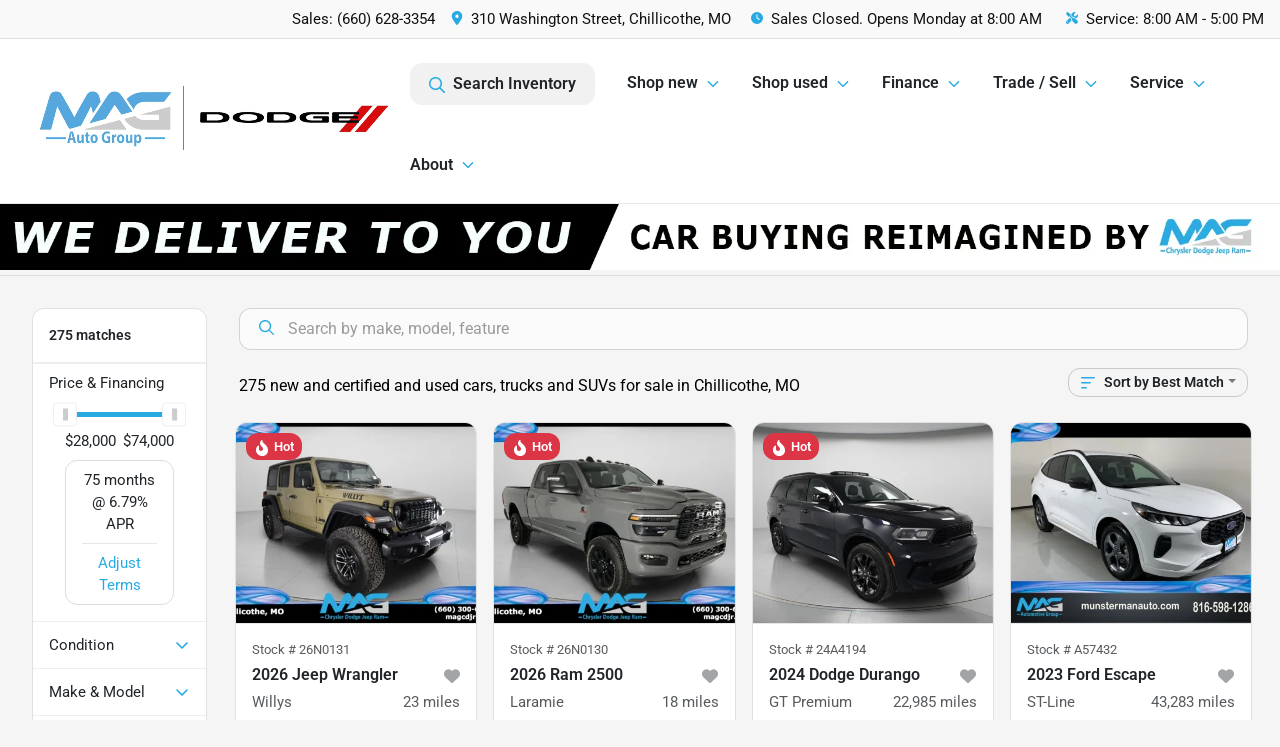

--- FILE ---
content_type: text/html; charset=utf-8
request_url: https://www.magcdjr.com/inventory
body_size: 40303
content:
<!DOCTYPE html><html lang="en"><head><meta charSet="utf-8" data-next-head=""/><meta name="viewport" content="width=device-width, initial-scale=1.0" class="jsx-1856393957" data-next-head=""/><link rel="icon" href="https://static.overfuel.com/dealers/wow-woody-s-cdjr/image/favicon-32x32.png" class="jsx-1856393957" data-next-head=""/><link rel="apple-touch-icon" sizes="180x180" href="https://static.overfuel.com/dealers/mag-cdjr/image/apple-touch-icon.png" class="jsx-1856393957" data-next-head=""/><link rel="icon" type="image/png" sizes="192x192" href="https://static.overfuel.com/dealers/mag-cdjr/image/android-chrome-192x192.png" class="jsx-1856393957" data-next-head=""/><link rel="icon" type="image/png" sizes="512x512" href="https://static.overfuel.com/dealers/mag-cdjr/image/android-chrome-512x512.png" class="jsx-1856393957" data-next-head=""/><meta property="og:url" content="https://www.magcdjr.com/inventory" class="jsx-1856393957" data-next-head=""/><meta property="og:site_name" content="MAG CDJR" class="jsx-1856393957" data-next-head=""/><meta property="og:type" content="website" class="jsx-1856393957" data-next-head=""/><meta property="og:image" content="https://static.overfuel.com/dealers/wow-woody-s-cdjr/image/magcdjr-1_og.webp" class="jsx-1856393957" data-next-head=""/><meta name="format-detection" content="telephone=no" class="jsx-1856393957" data-next-head=""/><link rel="preload" href="/font/roboto-v48-latin-regular.woff2" as="font" type="font/woff2" crossorigin="anonymous" class="jsx-b1edb5e55a1a9cb8" data-next-head=""/><link rel="preload" href="/font/roboto-v48-latin-600.woff2" as="font" type="font/woff2" crossorigin="anonymous" class="jsx-b1edb5e55a1a9cb8" data-next-head=""/><link rel="preload" href="/font/roboto-v48-latin-900.woff2" as="font" type="font/woff2" crossorigin="anonymous" class="jsx-b1edb5e55a1a9cb8" data-next-head=""/><title data-next-head="">275 new and certified and used cars, trucks and SUVs for sale in Chillicothe, MO | MAG CDJR</title><meta property="og:title" content="275 new and certified and used cars, trucks and SUVs for sale in Chillicothe, MO | MAG CDJR" data-next-head=""/><meta name="description" content="Shop MAG CDJR selection of 275 new and certified and used cars, trucks and SUVs for sale in Chillicothe, MO" data-next-head=""/><meta property="og:description" content="Shop MAG CDJR selection of 275 new and certified and used cars, trucks and SUVs for sale in Chillicothe, MO" data-next-head=""/><link rel="canonical" href="https://www.magcdjr.com/new-and-used-cars-in-chillicothe-mo" data-next-head=""/><link rel="next" href="https://www.magcdjr.com/inventory/page/2" data-next-head=""/><link rel="preload" href="/_next/static/css/9ebcac98439c41a3.css" as="style"/><script type="application/ld+json" class="jsx-1856393957" data-next-head="">{"@context":"https://schema.org","@type":"Organization","url":"https://www.magcdjr.com","logo":"https://static.overfuel.com/dealers/mag-cdjr/image/android-chrome-192x192.png"}</script><script id="gainit" data-nscript="beforeInteractive">
            window.dataLayer = window.dataLayer || [];
            function gtag(){ window.dataLayer.push(arguments); }
            gtag('js', new Date());
            gtag('config', 'G-5R33WS97KH');
            gtag('config', 'G-PZ4E5L8GED');
          </script><script id="fbqtag" data-nscript="beforeInteractive">
            !function(f,b,e,v,n,t,s)
            {if(f.fbq)return;n=f.fbq=function(){n.callMethod?
            n.callMethod.apply(n,arguments):n.queue.push(arguments)};
            if(!f._fbq)f._fbq=n;n.push=n;n.loaded=!0;n.version='2.0';
            n.queue=[];t=b.createElement(e);t.async=!0;
            t.src=v;s=b.getElementsByTagName(e)[0];
            s.parentNode.insertBefore(t,s)}(window, document,'script',
            'https://connect.facebook.net/en_US/fbevents.js');
            fbq('init', '810283268669609');
            fbq('track', 'PageView');
          </script><link rel="stylesheet" href="/_next/static/css/9ebcac98439c41a3.css" data-n-g=""/><noscript data-n-css=""></noscript><script defer="" noModule="" src="/_next/static/chunks/polyfills-42372ed130431b0a.js"></script><script id="gatag" src="/gtag/js?id=G-5R33WS97KH&amp;l=dataLayer" defer="" data-nscript="beforeInteractive"></script><script defer="" src="/_next/static/chunks/8475.47831073e1b6ffaf.js"></script><script defer="" src="/_next/static/chunks/5601.9c144d6328ba2581.js"></script><script defer="" src="/_next/static/chunks/4744.3238be3c0e11f459.js"></script><script defer="" src="/_next/static/chunks/748.c76f477143a8f116.js"></script><script defer="" src="/_next/static/chunks/2056.fe5fbb4ced7daed5.js"></script><script defer="" src="/_next/static/chunks/04ce947b-1a2fb7fb7f4eb2eb.js"></script><script defer="" src="/_next/static/chunks/7115-0e695373b530fcce.js"></script><script defer="" src="/_next/static/chunks/9320-d3cb4c548ab2883c.js"></script><script defer="" src="/_next/static/chunks/655-f32d8bd654120190.js"></script><script defer="" src="/_next/static/chunks/2033-ccbb47b0b86c3b08.js"></script><script defer="" src="/_next/static/chunks/872.15bd6bfb5d8cdca5.js"></script><script defer="" src="/_next/static/chunks/4610.cb5fe67beaf7f1de.js"></script><script defer="" src="/_next/static/chunks/3014.a9a0b5ab652f98e8.js"></script><script defer="" src="/_next/static/chunks/476.d481209788d7a27f.js"></script><script defer="" src="/_next/static/chunks/1577.a0238732d0326df8.js"></script><script defer="" src="/_next/static/chunks/5966.a6950bae3b83abc2.js"></script><script defer="" src="/_next/static/chunks/4116.b23f12c7cc68b06b.js"></script><script defer="" src="/_next/static/chunks/6985.c321d642c328bfd5.js"></script><script defer="" src="/_next/static/chunks/4851.6e2fd352c54a4585.js"></script><script defer="" src="/_next/static/chunks/1125.640fa5418fefa5e2.js"></script><script src="/_next/static/chunks/webpack-396f4d16e82f8bb1.js" defer=""></script><script src="/_next/static/chunks/framework-77dff60c8c44585c.js" defer=""></script><script src="/_next/static/chunks/main-819ca9995167ee4f.js" defer=""></script><script src="/_next/static/chunks/pages/_app-c8e6b60a498dbfe4.js" defer=""></script><script src="/_next/static/chunks/8230-fd615141ef99310a.js" defer=""></script><script src="/_next/static/chunks/7856-db7bf741a0ee53d2.js" defer=""></script><script src="/_next/static/chunks/4587-68b5c796bc85d386.js" defer=""></script><script src="/_next/static/chunks/1423-77cd04bb72d43ce6.js" defer=""></script><script src="/_next/static/chunks/4761-d55ae15e52027e06.js" defer=""></script><script src="/_next/static/chunks/6554-17ce05496a22ed1d.js" defer=""></script><script src="/_next/static/chunks/2439-be50dbabb48591ef.js" defer=""></script><script src="/_next/static/chunks/4204-2d23ae957a7fea54.js" defer=""></script><script src="/_next/static/chunks/9086-57110936e1d9f18a.js" defer=""></script><script src="/_next/static/chunks/4159-72e26b6c8b5e4fcf.js" defer=""></script><script src="/_next/static/chunks/8670-5388bb14ca8a6ed3.js" defer=""></script><script src="/_next/static/chunks/7265-749e906ff613fcd6.js" defer=""></script><script src="/_next/static/chunks/2775-3db6e184bc3b7a64.js" defer=""></script><script src="/_next/static/chunks/1646-3e7dd0c8dea625e4.js" defer=""></script><script src="/_next/static/chunks/pages/inventory-1f874b40e4989b67.js" defer=""></script><script src="/_next/static/9j5fEqoC9UPqVWVp288l8/_buildManifest.js" defer=""></script><script src="/_next/static/9j5fEqoC9UPqVWVp288l8/_ssgManifest.js" defer=""></script><style id="__jsx-b1edb5e55a1a9cb8">@font-face{font-display:s block;font-family:"Roboto";font-style:normal;font-weight:400;src:url("/font/roboto-v48-latin-regular.woff2")format("woff2")}@font-face{font-display:block;font-family:"Roboto";font-style:normal;font-weight:600;src:url("/font/roboto-v48-latin-600.woff2")format("woff2")}@font-face{font-display:block;font-family:"Roboto";font-style:normal;font-weight:900;src:url("/font/roboto-v48-latin-900.woff2")format("woff2")}body{font-family:"Roboto",system-ui,Arial,sans-serif!important}</style><style id="__jsx-1856393957">:root{--color-primary:#28abe2;--color-secondary:#111;--color-highlight:#4e5155;--persistent-banner-background-color:#28abe2;--persistent-banner-text-color:#212529;--srp-height:75%;--cookie-consent-bg:#343a40;--cookie-consent-text:#fff;--cookie-consent-link:#fff}body{letter-spacing:0;background:#f5f5f5;font-size:.95rem;top:0px!important} #mobile-nav{background:#fff}#header-nav ul li{position:relative;color:inherit;display:inline-block;padding:1.5rem 1rem;text-transform:none;font-size:16px}#header-nav a.noChildren{color:inherit}.text-primary,svg.text-primary,.blog-article a:not(.btn),.blog-article a:not(.btn):visited{color:var(--color-primary)!important;fill:var(--color-primary)}.blog-article a:not(.btn) svg,.blog-article a:not(.btn):visited svg{fill:var(--color-primary)!important}.bg-preheader{background:#f9f9f9;color:#111}.text-preheader{color:#111!important}.bg-preheader i,.bg-preheader svg,.bg-preheader .dropdown-toggle::after{color:#28abe2!important;fill:#28abe2!important}.bg-header{background:#fff}.bg-footer{background:#111}.bg-heroSearch{background:black;padding:6rem 0;position:relative;overflow-x:clip;-webkit-background-size:cover!important;-moz-background-size:cover!important;-o-background-size:cover!important;background-size:cover!important;background-position:center center;background-repeat:no-repeat}.bg-heroSearch #hero-img{left:0;bottom:0}.text-highlight{color:#4e5155!important}.btn-outline-primary,.btn-outline-primary:hover{border-color:var(--color-primary);color:var(--color-primary)}.btn-outline-primary svg,.btn-outline-primary:hover svg,.btn-link svg{fill:var(--color-primary)}#top-banner svg{fill:#fff!important}.btn-outline-primary:focus{color:inherit}.btn-default:active{color:white!important}.btn-default:active svg{fill:white}.btn-link.show svg{fill:white!important}.btn-link.show::after{color:#fff!important}.cElement a,.cElement a:hover{color:var(--color-primary)}.cElement a.btn:not(.btn-outline-primary):not(.btn-primary){color:#fff}.split-boxes{background-image:linear-gradient(90deg,var(--color-secondary),var(--color-secondary)50%,var(--color-primary)0,var(--color-primary))}.img-srp-container:before{display:block;content:"";width:100%;padding-top:75%}.btn-outline-primary:disabled{color:var(--color-primary)!important;border-color:var(--color-primary)!important}.aiBg{position:relative;background:linear-gradient(90deg,var(--color-primary),#ccc);border-radius:14px;padding:2px}.aiBg input{border:0!important;z-index:5}.react-datepicker__day--selected,.react-datepicker__day--in-selecting-range,.react-datepicker__day--in-range,.react-datepicker__month-text--selected,.react-datepicker__month-text--in-selecting-range,.react-datepicker__month-text--in-range,.react-datepicker__quarter-text--selected,.react-datepicker__quarter-text--in-selecting-range,.react-datepicker__quarter-text--in-range,.react-datepicker__year-text--selected,.react-datepicker__year-text--in-selecting-range,.react-datepicker__year-text--in-range,.react-datepicker__day--keyboard-selected:hover,.react-datepicker__month-text--keyboard-selected:hover,.react-datepicker__quarter-text--keyboard-selected:hover,.react-datepicker__year-text--keyboard-selected:hover{background-color:var(--color-primary);color:white}.text-secondary{color:var(--color-secondary)!important}.ribbon span{background-color:var(--color-primary)!important}.border-primary,html:not([dir=rtl]) .border-primary,html[dir=rtl] .border-primary{border-color:var(--color-primary)!important}.drag-active{border:1px dashed var(--color-primary)!important}.progress-bar,.bg-primary,.badge-primary,.btn-primary,.nav-pills .nav-link.active,.nav-pills .nav-link.active:hover,.nav-pills .nav-link.active:focus,.btn-check:checked+.btn,.btn.active,.btn.show,.btn:first-child:active,:not(.btn-check)+.btn:active{background-color:var(--color-primary)!important}.btn-primary,.btn-check:checked+.btn,.btn.active,.btn.show,.btn:first-child:active,:not(.btn-check)+.btn:active{border-color:var(--color-primary)!important}.btn-secondary{background-color:var(--color-secondary)!important;border-color:var(--color-secondary)!important}.btn-secondary:focus,.btn-secondary.focus{border-color:var(--color-secondary)!important}.btn-primary:focus,.btn-primary.focus{border-color:var(--color-primary)!important}.btn-primary.disabled,.btn-primary:disabled{border-color:var(--color-primary)!important;background:var(--color-primary)!important}.border-theme,.btn-group .btn-primary,.input-group-prepend .btn-primary,.input-group-append .btn-primary{border-color:var(--color-primary)!important}.rdp-button:focus:not([disabled]),.rdp-button:active:not([disabled]){background-color:#f5f5f5!important;border-color:var(--color-primary)!important}.rdp-day_selected:not([disabled]),.rdp-day_selected:focus:not([disabled]),.rdp-day_selected:active:not([disabled]),.rdp-day_selected:hover:not([disabled]){background-color:var(--color-primary)!important}.btn-group .active svg{color:var(--color-primary)!important}#header-nav ul li::after{border-color:var(--color-primary)!important}.bg-secondary,.badge-secondary{background-color:var(--color-secondary)!important;color:white!important}#languagedropdown{color:#111;text-decoration:none;margin-top:-3px}.goog-te-combo{width:100%;background:#f9f9f9!important;color:#111!important;border:none;font-size:.9rem!important;font-family:inherit!important;margin:1px 0!important;-webkit-appearance:none}#persistent_banner_desktop,#persistent_banner_mobile,#persistent_banner_desktop a,#persistent_banner_mobile a{background-color:#28abe2;z-index:5;color:#212529!important}.gg-app{z-index:1!important}@media(max-width:575px){.bg-heroSearch #hero-img-mobile{object-fit:cover;width:100%!important;height:100%!important;top:0}
        }@media(min-width:576px){.bg-heroSearch{padding:7rem 0;position:relative;background-image:url("https://static.overfuel.com/dealers/wow-woody-s-cdjr/image/ram-mag-cdjr_desktop_hero.webp");-webkit-background-size:cover!important;-moz-background-size:cover!important;-o-background-size:cover!important;background-size:cover!important;background-position:top center;background-repeat:no-repeat}.srpCardLocation{cursor:default!important}.srpCardLocation .fa-phone{display:none!important}}
        
        @media screen and (max-width: 575px) { .bg-heroSearch { padding: 4rem 0; } }

/* re-label label-price on VDP for New vehicles */
.vdp_new .vdp-costpayment td.label-price {
    position: relative;
    color: transparent !important; /* Hides the existing text */
}
.vdp_new .vdp-costpayment td.label-price::after {
    content: 'Conditional Final Price';
    position: absolute;
    top: 50%;
    left: 60%;
    transform: translate(-50%, -50%);
    color: black;
    font-size: inherit;
    pointer-events: none;
    width: 100%;
}
.vdp_new .vdp-costpayment tr.label-price-totaldiscounts td {
    color: red !important;
}
.vdp_new .vdp-costpayment tr.label-price-totaldiscounts svg { fill: red !important; }
.vdp_new .vdp-costpayment tr.sale-price td:nth-of-type(1) {
    position: relative;
    color: transparent !important; /* Hides the existing text */
}
.vdp_new .vdp-costpayment tr.sale-price td:nth-of-type(1)::after {
    content: 'FINAL PRICE';
    position: absolute;
    top: 50%;
    left: 50%;
    padding-left: inherit;
    transform: translate(-50%, -50%);
    color: black;
    font-size: inherit;
    pointer-events: none;
    width: 100%;
}
/* re-label label-price on SRP for New vehicles */
.srp-card.conditionNew .text-end b {
    position: relative;
    color: transparent !important; /* Hides the existing text */
}
.srp-card.conditionNew .text-end b::after {
    content: 'Conditional Final Price';
    position: absolute;
    top: 50%;
    left: 50%;
    transform: translate(-50%, -50%);
    color: black;
    font-size: inherit;
    pointer-events: none;
    width: 100%;
}

.vdp_new #vdpctas::after {
    content: "Home Delivery: INCLUDED *\A\A
*Please Note: We turn our inventory daily, please check with the dealer to confirm vehicle availability.";
    white-space: pre-wrap;
    display: block;
    min-height: 90px;
    font-size: 12px;
    line-height: 1.2;
    font-weight: bold;
    padding-top: 20px;
    text-align: left;  
}

#vdp_top_pricingdisclaimer { display: none !important; }

#vdp_top_price::after {
    content: "*";
    white-space: pre-wrap;
    font-weight: bold;
    padding-left: 3px;
}

.srp-promos div.text-tiny { display: none !important; }

        

        
      </style><style id="__jsx-2320898855">.container-fluid{max-width:2548px!important}#desktop-search{width:100%}#header-nav ul li,#search_desktop{font-weight:600}#header-nav ul li ul{top:3.5rem;border-radius:12px}#header-nav ul>li:last-of-type{padding-right:0!important}#header-nav ul li ul li{font-weight:normal!important}.searchInventory{border-color:#E8E8E8!important;padding:1.5rem 1rem}.searchInventory svg{fill:#28abe2}#googletranslate{padding-top:.6rem}.route-home #persistent-search{display:none}.card{overflow:hidden;border:1px solid transparent!important;box-shadow:0 0 0!important;border:1px solid#e1e1e1!important;border-radius:12px!important}.card-header{border-radius:12px 12px 0 0!important}.card-footer:last-child{border-radius:0 0 12px 12px!important}.rounded,.btn,input,.form-control,#home-search-wrapper,.custom-select{border-radius:12px!important}.rounded_bottom{border-bottom-left-radius:12px;border-bottom-right-radius:12px}.btn-group .btn:first-child{border-radius:12px 0 0 12px!important}.btn-group .btn:last-child{border-radius:0 12px 12px 0!important}.btn-group .btn{border-radius:0!important}.btn-group .btn.active{border-color:#28abe2!important}.input-group>.form-control:not(.border-radius-0):not(:first-child),.input-group>.custom-select:not(.border-radius-0):not(:first-child){border-radius:0 12px 12px 0!important}.input-group>.input-group-text.prepend:first-of-type{border-radius:12px 0 0 12px!important}.input-group>.input-group-text.append:last-of-type{border-radius:0 12px 12px 0!important}.border-radius-0{border-radius:0 0 0 0!important;border-bottom-right-radius:0!important;border-bottom-left-radius:0!important;border-top-right-radius:0!important;border-top-left-radius:0!important}.accordion-item:first-of-type{border-radius:12px 12px 0 0!important}.accordion-item:last-of-type{border-radius:0 0 12px 12px!important}</style><style data-styled="" data-styled-version="6.3.8">.dYClpH{position:absolute;left:0;width:100%;fill:rgba(255,255,255,0.75);z-index:2;text-align:center;}/*!sc*/
.dYClpH .active{fill:#fff;}/*!sc*/
@media(min-width:575px){.dYClpH{display:none;}}/*!sc*/
data-styled.g8[id="sc-a592eecc-1"]{content:"dYClpH,"}/*!sc*/
.hAziuE{position:absolute;top:5px;left:0;width:100%;height:100%;z-index:1;}/*!sc*/
.hAziuE .left-toggle{position:absolute;background-color:rgb(0,0,0,.6);top:35%;left:0;padding:0.5rem;}/*!sc*/
.hAziuE .right-toggle{position:absolute;background-color:rgb(0,0,0,.6);top:35%;right:0;padding:0.5rem;}/*!sc*/
@media(min-width:575px){.hAziuE .toggle{display:none;}.hAziuE:hover .toggle{display:block!important;}}/*!sc*/
data-styled.g9[id="sc-a592eecc-2"]{content:"hAziuE,"}/*!sc*/
.bKAwgl{background:linear-gradient(to right, #000 50%, #fff 50%);width:100%;}/*!sc*/
data-styled.g16[id="sc-645d0416-0"]{content:"bKAwgl,"}/*!sc*/
.bPXTyO{position:fixed;content:'';top:63px;left:0;z-index:25;}/*!sc*/
.bPXTyO.searchVisible{height:calc(100% - 67px);overflow:scroll;}/*!sc*/
data-styled.g19[id="sc-2cecbaee-0"]{content:"bPXTyO,"}/*!sc*/
</style></head><body> <link rel="preload" as="image" href="https://static.overfuel.com/dealers/wow-woody-s-cdjr/image/we-deliver-to-you-banner-mag-2080-107.webp"/><link rel="preload" as="image" href="https://static.overfuel.com/dealers/wow-woody-s-cdjr/image/we-deliver-to-you-banner-mag-900-150.webp"/><link rel="preload" as="image" imageSrcSet="https://static.overfuel.com/photos/1366/818486/94fba6dfcf6c4c1c95448a3e56c37038-thumb.webp?w=640&amp;q=80 1x, https://static.overfuel.com/photos/1366/818486/94fba6dfcf6c4c1c95448a3e56c37038-thumb.webp?w=1920&amp;q=80 2x" fetchPriority="high"/><link rel="preload" as="image" imageSrcSet="https://static.overfuel.com/photos/1366/818486/18fdacb538fb4c17b16eb84d1ab394bb-thumb.webp?w=640&amp;q=80 1x, https://static.overfuel.com/photos/1366/818486/18fdacb538fb4c17b16eb84d1ab394bb-thumb.webp?w=1920&amp;q=80 2x" fetchPriority="high"/><link rel="preload" as="image" imageSrcSet="https://static.overfuel.com/photos/1366/815966/ff95733264ec4c69b11523410c1aeb93-thumb.webp?w=640&amp;q=80 1x, https://static.overfuel.com/photos/1366/815966/ff95733264ec4c69b11523410c1aeb93-thumb.webp?w=1920&amp;q=80 2x" fetchPriority="high"/><link rel="preload" as="image" imageSrcSet="https://static.overfuel.com/photos/1366/815966/824b5601aae0451090bb26981a663571-thumb.webp?w=640&amp;q=80 1x, https://static.overfuel.com/photos/1366/815966/824b5601aae0451090bb26981a663571-thumb.webp?w=1920&amp;q=80 2x" fetchPriority="high"/><link rel="preload" as="image" imageSrcSet="https://static.overfuel.com/photos/1366/1176003/43dba84a5a0842f69f60ec69a2188a9b-thumb.webp?w=640&amp;q=80 1x, https://static.overfuel.com/photos/1366/1176003/43dba84a5a0842f69f60ec69a2188a9b-thumb.webp?w=1920&amp;q=80 2x" fetchPriority="high"/><link rel="preload" as="image" imageSrcSet="https://static.overfuel.com/photos/1366/1176003/6216d0fd2b5d45008cef5f3726705802-thumb.webp?w=640&amp;q=80 1x, https://static.overfuel.com/photos/1366/1176003/6216d0fd2b5d45008cef5f3726705802-thumb.webp?w=1920&amp;q=80 2x" fetchPriority="high"/><link rel="preload" as="image" imageSrcSet="https://static.overfuel.com/photos/1524/954459/image-1-thumb.webp?w=640&amp;q=80 1x, https://static.overfuel.com/photos/1524/954459/image-1-thumb.webp?w=1920&amp;q=80 2x" fetchPriority="high"/><link rel="preload" as="image" imageSrcSet="https://static.overfuel.com/photos/1524/954459/image-2-thumb.webp?w=640&amp;q=80 1x, https://static.overfuel.com/photos/1524/954459/image-2-thumb.webp?w=1920&amp;q=80 2x" fetchPriority="high"/><link rel="preload" as="image" imageSrcSet="https://static.overfuel.com/photos/1366/1132642/9d0c765500404dc98d6e1762a5f7ac5d-thumb.webp?w=640&amp;q=80 1x, https://static.overfuel.com/photos/1366/1132642/9d0c765500404dc98d6e1762a5f7ac5d-thumb.webp?w=1920&amp;q=80 2x" fetchPriority="high"/><link rel="preload" as="image" imageSrcSet="https://static.overfuel.com/photos/1366/1132642/1a4463323e22407196503bd42645c7be-thumb.webp?w=640&amp;q=80 1x, https://static.overfuel.com/photos/1366/1132642/1a4463323e22407196503bd42645c7be-thumb.webp?w=1920&amp;q=80 2x" fetchPriority="high"/><link rel="preload" as="image" imageSrcSet="https://static.overfuel.com/photos/1366/1179357/96800b19bf164292b83a4a6f4397725b-thumb.webp?w=640&amp;q=80 1x, https://static.overfuel.com/photos/1366/1179357/96800b19bf164292b83a4a6f4397725b-thumb.webp?w=1920&amp;q=80 2x" fetchPriority="high"/><link rel="preload" as="image" imageSrcSet="https://static.overfuel.com/photos/1366/1179357/b3ba02550b4d4bcdbd53f7d9acb4b60e-thumb.webp?w=640&amp;q=80 1x, https://static.overfuel.com/photos/1366/1179357/b3ba02550b4d4bcdbd53f7d9acb4b60e-thumb.webp?w=1920&amp;q=80 2x" fetchPriority="high"/><div id="__next"><script type="application/ld+json" class="jsx-1856393957">{"@context":"https://schema.org","@type":["AutoDealer","LocalBusiness"],"name":"MAG CDJR","image":"https://static.overfuel.com/dealers/wow-woody-s-cdjr/image/magcdjr-1_og.webp","@id":"https://www.magcdjr.com/#organization","url":"https://www.magcdjr.com/","telephone":"+16606283354","address":{"@type":"PostalAddress","streetAddress":"310 Washington Street","addressLocality":"Chillicothe","addressRegion":"MO","postalCode":"64601","addressCountry":"US"},"geo":{"@type":"GeoCoordinates","latitude":39.78323,"longitude":-93.5538197},"openingHoursSpecification":[{"@type":"OpeningHoursSpecification","dayOfWeek":"Monday","opens":"08:00","closes":"18:00"},{"@type":"OpeningHoursSpecification","dayOfWeek":"Tuesday","opens":"08:00","closes":"18:00"},{"@type":"OpeningHoursSpecification","dayOfWeek":"Wednesday","opens":"08:00","closes":"18:00"},{"@type":"OpeningHoursSpecification","dayOfWeek":"Thursday","opens":"08:00","closes":"18:00"},{"@type":"OpeningHoursSpecification","dayOfWeek":"Friday","opens":"08:00","closes":"18:00"},{"@type":"OpeningHoursSpecification","dayOfWeek":"Saturday","opens":"08:00","closes":"18:00"}],"sameAs":["https://www.facebook.com/wowwoodys","https://x.com/wowwoodys","https://www.instagram.com/wowwoodys/","https://www.youtube.com/wowwoodys"],"department":[{"@type":"AutoDealer","name":"MAG CDJR","description":"MAG CDJR is a dealership located at 310 Washington Street, Chillicothe, MO 64601.","url":"https://www.magcdjr.com","image":"https://static.overfuel.com/dealers/wow-woody-s-cdjr/image/magcdjr-1_og.webp","telephone":"+16606283354","address":{"@type":"PostalAddress","streetAddress":"310 Washington Street","addressLocality":"Chillicothe","addressRegion":"MO","postalCode":"64601","addressCountry":"USA"},"location":{"@type":"Place","geo":{"@type":"GeoCoordinates","latitude":"39.78323000","longitude":"-93.55381970"}},"aggregateRating":{"@type":"AggregateRating","ratingValue":"4.1","reviewCount":945}},{"@type":"AutoDealer","name":"MAG Auto - Munsterman Automotive Group","description":"MAG Auto - Munsterman Automotive Group is a dealership located at 609 Missouri 7, Blue Springs, MO 64014.","url":"https://www.magcdjr.com","image":"https://static.overfuel.com/dealers/wow-woody-s-cdjr/image/magcdjr-1_og.webp","telephone":"+16606283354","address":{"@type":"PostalAddress","streetAddress":"609 Missouri 7","addressLocality":"Blue Springs","addressRegion":"MO","postalCode":"64014","addressCountry":"USA"},"location":{"@type":"Place","geo":{"@type":"GeoCoordinates","latitude":"39.01227050","longitude":"-94.27341440"}},"aggregateRating":{"@type":"AggregateRating","ratingValue":"4.5","reviewCount":1695}}],"aggregateRating":{"@type":"AggregateRating","ratingValue":4.1,"reviewCount":945},"hasMap":"https://maps.google.com/?q=310+Washington+Street+Chillicothe+MO+64601","contactPoint":[{"@type":"ContactPoint","contactType":"Sales","telephone":"+16606283354","availableLanguage":["English","Spanish"],"areaServed":"US"}],"knowsAbout":["used cars","trade-in","auto financing","vehicle service"]}</script><div translate="no" class="jsx-1856393957 notranslate"><div id="google_translate_element" style="display:none" class="jsx-1856393957"></div></div><div class="mode-undefined full_width route-srp"><noscript><img height="1" width="1" style="display:none" src="https://www.facebook.com/tr?id=810283268669609&amp;ev=PageView&amp;noscript=1" alt=""/></noscript><header role="banner" class="d-none d-xl-block " id="header-desktop"><div class="border-bottom bg-preheader text-preheader theme-light"><div class="container-fluid"><div class="row"><div class="text-end col"><span class="py-2 px-2 d-inline-block cursor-pointer">Sales: <!-- -->(660) 628-3354</span><div class="py-2 ms-auto px-2 d-inline-block cursor-pointer position-relative" role="button"><div class="float-start" style="margin-top:-2px"><span class="d-inline-block faIcon ofa-solid ofa-location-dot me-2" style="line-height:1"><svg height="14" width="12" fill="inherit"><use xlink:href="/solid.svg#location-dot"></use></svg></span></div><span class="d-inline-block me-1 notranslate">310 Washington Street, Chillicothe, MO</span></div><div class="d-inline-block ps-2"><div class="float-start" style="margin-top:-2px"><span class="d-inline-block faIcon ofa-solid ofa-clock me-2"><svg height="14" width="12" fill="inherit"><use xlink:href="/solid.svg#clock"></use></svg></span></div>Sales<!-- --> <!-- -->Closed. Opens Monday at 8:00 AM</div><div class="d-inline-block ps-4"><div class="float-start" style="margin-top:-2px"><span class="d-inline-block faIcon ofa-solid ofa-screwdriver-wrench me-2"><svg height="14" width="12" fill="inherit"><use xlink:href="/solid.svg#screwdriver-wrench"></use></svg></span></div>Service:<!-- --> <!-- -->8:00 AM - 5:00 PM</div></div></div></div></div><div class="px-3 border-bottom bg-header position-relative " id="interior_header"><div class="container-fluid"><div class="d-flex align-items-center"><a title="MAG CDJR" id="logo-link" href="/"><video src="https://static.overfuel.com/dealers/wow-woody-s-cdjr/video/mag-cdjr-logo.webm" autoPlay="" loop="" muted="" playsInline="" width="385" height="75" alt="MAG CDJR" style="max-width:100%" id="logo"></video></a><div class="ms-auto" id="header-nav"><ul><li class="searchInventory"><button type="button" id="search_desktop" title="Browse Inventory" class="text-decoration-none text-dark bg-light btn btn-link"><span class="d-inline-block faIcon ofa-regular ofa-magnifying-glass me-2"><svg height="16" width="16" fill="inherit"><use xlink:href="/regular.svg#magnifying-glass"></use></svg></span>Search Inventory</button></li><li class="cursor-pointer">Shop new<span class="d-inline-block faIcon ofa-regular ofa-angle-down ms-2 text-primary"><svg height="15" width="14" fill="#28abe2"><use xlink:href="/regular.svg#angle-down"></use></svg></span><ul><li class="cursor-pointer"><a target="_self" title="All new inventory" class="" href="/new-inventory">All new inventory</a></li><li class="cursor-pointer"><a target="_self" title="New Jeep" class="" href="/new-jeep">New Jeep</a></li><li class="cursor-pointer"><a target="_self" title="New RAM" class="" href="/new-ram">New RAM</a></li><li class="cursor-pointer"><a target="_self" title="New Chrysler" class="" href="/new-chrysler">New Chrysler</a></li><li class="cursor-pointer"><a target="_self" title="New Dodge" class="" href="/new-dodge">New Dodge</a></li><li class="cursor-pointer"><a target="_self" title="Current offers &amp; incentives" class="" href="/incentives">Current offers &amp; incentives</a></li></ul></li><li class="cursor-pointer">Shop used<span class="d-inline-block faIcon ofa-regular ofa-angle-down ms-2 text-primary"><svg height="15" width="14" fill="#28abe2"><use xlink:href="/regular.svg#angle-down"></use></svg></span><ul><li class="cursor-pointer"><a target="_self" title="All pre-owned inventory" class="" href="/used-inventory">All pre-owned inventory</a></li><li class="cursor-pointer"><a target="_self" title="Certified pre-owned" class="" href="/certified-inventory">Certified pre-owned</a></li><li class="cursor-pointer"><a target="_self" title="Used Jeep" class="" href="/used-jeep">Used Jeep</a></li><li class="cursor-pointer"><a target="_self" title="Used RAM" class="" href="/used-ram">Used RAM</a></li><li class="cursor-pointer"><a target="_self" title="Used Chrysler" class="" href="/used-chrysler">Used Chrysler</a></li><li class="cursor-pointer"><a target="_self" title="Used Dodge" class="" href="/used-dodge">Used Dodge</a></li></ul></li><li class="cursor-pointer">Finance<span class="d-inline-block faIcon ofa-regular ofa-angle-down ms-2 text-primary"><svg height="15" width="14" fill="#28abe2"><use xlink:href="/regular.svg#angle-down"></use></svg></span><ul><li class="cursor-pointer"><a target="_self" title="Get approved" class="" href="/finance">Get approved</a></li><li class="cursor-pointer"><a target="_self" title="Car loan calculator" class="" href="/payment-calculator">Car loan calculator</a></li></ul></li><li class="cursor-pointer">Trade / Sell<span class="d-inline-block faIcon ofa-regular ofa-angle-down ms-2 text-primary"><svg height="15" width="14" fill="#28abe2"><use xlink:href="/regular.svg#angle-down"></use></svg></span><ul><li class="cursor-pointer"><a target="_self" title="Get trade-in value" class="" href="/trade-in">Get trade-in value</a></li><li class="cursor-pointer"><a target="_self" title="Sell us your car" class="" href="/sell-car">Sell us your car</a></li></ul></li><li class="cursor-pointer">Service<span class="d-inline-block faIcon ofa-regular ofa-angle-down ms-2 text-primary"><svg height="15" width="14" fill="#28abe2"><use xlink:href="/regular.svg#angle-down"></use></svg></span><ul><li class="cursor-pointer"><a target="_self" title="Service center" class="" href="/service-center">Service center</a></li><li class="cursor-pointer"><a target="_self" title="Schedule service" class="" href="/schedule-service">Schedule service</a></li><li class="cursor-pointer"><a target="_self" title="Parts department" class="" href="/parts-department">Parts department</a></li><li class="cursor-pointer"><a target="_self" title="Order parts" class="" href="/order-parts">Order parts</a></li><li class="cursor-pointer"><a target="_self" title="Vehicle protection plans" class="" href="/vehicle-protection-plans">Vehicle protection plans</a></li></ul></li><li class="cursor-pointer">About<span class="d-inline-block faIcon ofa-regular ofa-angle-down ms-2 text-primary"><svg height="15" width="14" fill="#28abe2"><use xlink:href="/regular.svg#angle-down"></use></svg></span><ul><li class="cursor-pointer"><a target="_self" title="About us" class="" href="/about-us">About us</a></li><li class="cursor-pointer"><a target="_self" title="Contact us" class="" href="/contact-us">Contact us</a></li><li class="cursor-pointer"><a target="_self" title="Careers" class="" href="/employment-application">Careers</a></li><li class="cursor-pointer"><a target="_self" title="Customer reviews" class="" href="/testimonials">Customer reviews</a></li><li class="cursor-pointer"><a target="_self" title="Blog" class="" href="/blog">Blog</a></li><li class="cursor-pointer"><a target="_self" title="Testimonials" class="" href="/blog?category=testimonials-1">Testimonials</a></li><li class="cursor-pointer"><a target="_self" title="Research" class="" href="/research">Research</a></li></ul></li></ul></div></div><div class="clearfix"></div></div></div></header><div id="mobile-nav" class="border-bottom border-bottom d-xl-none position-fixed d-flex align-items-center w-100"><div class="d-flex w-100 align-items-center " id="mobile-header"><div class="text-left w-100 ps-2" id="mobile-logo"><video src="https://static.overfuel.com/dealers/wow-woody-s-cdjr/video/mag-cdjr-logo.webm" autoPlay="" loop="" muted="" playsInline="" width="145" height="50" alt="MAG CDJR" style="max-width:100%"></video></div><div class="ms-auto px-1 "><span class="d-inline-block faIcon ofa-solid ofa-location-dot mx-1 h2 mb-0 mt-n1"><svg height="29" width="29" fill="#28abe2"><use xlink:href="/solid.svg#location-dot"></use></svg></span></div><div class="text-end ps-2 "><span class="d-inline-block faIcon ofa-solid ofa-bars h2 me-1 mb-0 mt-n1"><svg height="29" width="29" fill="#28abe2"><use xlink:href="/solid.svg#bars"></use></svg></span></div></div></div><div style="height:104px" class="d-block d-xl-none" id="mobile-nav-spacer"></div><script type="application/ld+json"></script><main id="inventory-index" class="position-relative path-inventory"><div class="srp-promos border-bottom"><div bgPrimary="#000" bgSecondary="#fff" class="sc-645d0416-0 bKAwgl"><a title="We Deliver To You" class="container p-0 d-block position-relative active" target="_self" href="/new-and-used-cars-in-chillicothe-mo"><img src="https://static.overfuel.com/dealers/wow-woody-s-cdjr/image/we-deliver-to-you-banner-mag-2080-107.webp" alt="We Deliver To You" class="img-fluid mb-0 d-none d-md-block" width="1400" height="72"/><img src="https://static.overfuel.com/dealers/wow-woody-s-cdjr/image/we-deliver-to-you-banner-mag-900-150.webp" alt="We Deliver To You" class="img-fluid mb-0  d-md-none" width="100%" height="auto"/><div class="bg-white position-absolute bottom-0 end-0 py-1 px-2 text-center text-tiny text-muted border cursor-pointer"><span class="disclaimer-trigger">Details &amp; Disclaimer</span></div></a></div></div><div class="sc-2cecbaee-0 bPXTyO w-100 border-bottom ToolbarMobile bg-white d-block d-xl-none searchHidden"><div class="no-gutters row-bordered text-start text-nowrap sticky-top bg-white border-bottom border-top row"><div class="py-2 pe-2 ps-3 cursor-pointer col-sm-6 col-5"><span class="d-inline-block faIcon ofa-regular ofa-bars-filter text-primary me-2"><svg height="16" width="16" fill="#28abe2"><use xlink:href="/regular.svg#bars-filter"></use></svg></span>Filters</div><div class="py-2 px-3 col-sm-5 col-5"><span class="d-inline-block faIcon ofa-regular ofa-arrow-down-wide-short text-primary me-2"><svg height="16" width="16" fill="#28abe2"><use xlink:href="/regular.svg#arrow-down-wide-short"></use></svg></span>Best Match</div><div aria-label="Close" class="py-2 pe-3 text-end  col-sm-1 col-2"><span class="d-inline-block faIcon ofa-regular ofa-magnifying-glass text-primary me-2"><svg height="16" width="16" fill="#28abe2"><use xlink:href="/regular.svg#magnifying-glass"></use></svg></span></div></div></div><div class="mb-5 container-fluid"><div class="d-flex mt-3"><div class="d-none d-xl-block filter-container w-20"><div class="p-3"><div class="mb-5 mt-3 mt-md-0 notranslate filterCard card"><div class="pt-3 pb-2 bg-white card-header"><div class="card-title h6 font-weight-bold mb-2">275<!-- --> matches</div></div><form data-cy="filter-section" class="pb-0 mt-sm-0"><div class="price-financing card-footer"><div class="cursor-pointer">Price <!-- -->&amp; Financing</div><div class="mt-2 px-3 collapse show"><div class="opacity-100"><div style="transform:scale(1);cursor:inherit;height:24px;display:flex;width:100%"><div style="height:5px;width:100%;border-radius:4px;background:linear-gradient(to right, #ccc 0%, #ccc 0%, #28abe2 0%, #28abe2 100%, #ccc 100%, #ccc 100%);align-self:center" class="price-financing-slider"><div style="position:absolute;z-index:0;cursor:grab;user-select:none;touch-action:none;-webkit-user-select:none;-moz-user-select:none;-ms-user-select:none;height:24px;width:24px;border-radius:4px;background-color:#FFF;display:flex;justify-content:center;align-items:center;border:1px solid #eee;outline:0;left:0" tabindex="0" aria-valuemax="74000" aria-valuemin="28000" aria-valuenow="28000" draggable="false" aria-label="Accessibility label" role="slider"><div style="height:12px;width:5px;background-color:#CCC"></div></div><div style="position:absolute;z-index:1;cursor:grab;user-select:none;touch-action:none;-webkit-user-select:none;-moz-user-select:none;-ms-user-select:none;height:24px;width:24px;border-radius:4px;background-color:#FFF;display:flex;justify-content:center;align-items:center;border:1px solid #eee;outline:0;left:0" tabindex="0" aria-valuemax="74000" aria-valuemin="28000" aria-valuenow="74000" draggable="false" aria-label="Accessibility label" role="slider"><div style="height:12px;width:5px;background-color:#CCC"></div></div></div></div><div class="mt-1 no-gutters row"><div class="ms-n3 col">$28,000</div><div class="me-n3 text-end col">$74,000</div></div></div><div class="rounded text-sm border my-2 py-2 px-3 text-center">75<!-- --> months @ <span class="notranslate">NaN<!-- -->%</span> APR<div class="text-primary cursor-pointer border-top mt-2 pt-2">Adjust Terms</div></div><input type="hidden" tabindex="-1" id="minprice" name="price[gt]" value="28000"/><input type="hidden" tabindex="-1" id="maxprice" name="price[lt]" value="74000"/></div></div><div class="card-footer"><div class="cursor-pointer py-1" data-cy="toggle-filter-condition">Condition<span class="d-inline-block faIcon ofa-regular ofa-angle-down text-primary float-end"><svg height="16" width="16" fill="#28abe2"><use xlink:href="/regular.svg#angle-down"></use></svg></span></div></div><div class="card-footer"><div class="cursor-pointer py-1" data-cy="toggle-make-model">Make &amp; Model<span class="d-inline-block faIcon ofa-regular ofa-angle-down text-primary float-end"><svg height="16" width="16" fill="#28abe2"><use xlink:href="/regular.svg#angle-down"></use></svg></span></div></div><div class="card-footer"><div class="cursor-pointer" data-cy="toggle-yearsmileage">Years &amp; Mileage<span class="d-inline-block faIcon ofa-regular ofa-angle-down text-primary float-end"><svg height="16" width="16" fill="#28abe2"><use xlink:href="/regular.svg#angle-down"></use></svg></span></div></div><div class="card-footer"><div class="cursor-pointer py-1" data-cy="toggle-filter-body">Body Style<span class="d-inline-block faIcon ofa-regular ofa-angle-down text-primary float-end"><svg height="16" width="16" fill="#28abe2"><use xlink:href="/regular.svg#angle-down"></use></svg></span></div></div><div class="card-footer"><div class="cursor-pointer py-1" data-cy="toggle-filter-features">Features<span class="d-inline-block faIcon ofa-regular ofa-angle-down text-primary float-end"><svg height="16" width="16" fill="#28abe2"><use xlink:href="/regular.svg#angle-down"></use></svg></span></div></div><div class="card-footer"><div class="cursor-pointer py-1" data-cy="toggle-filter-seatingcapacity">Seating Capacity<span class="d-inline-block faIcon ofa-regular ofa-angle-down text-primary float-end"><svg height="16" width="16" fill="#28abe2"><use xlink:href="/regular.svg#angle-down"></use></svg></span></div></div><div class="card-footer"><div class="cursor-pointer py-1" data-cy="toggle-filter-exteriorcolor">Exterior Color<span class="d-inline-block faIcon ofa-regular ofa-angle-down text-primary float-end"><svg height="16" width="16" fill="#28abe2"><use xlink:href="/regular.svg#angle-down"></use></svg></span></div></div><div class="card-footer"><div class="cursor-pointer py-1" data-cy="toggle-filter-interiorcolor">Interior Color<span class="d-inline-block faIcon ofa-regular ofa-angle-down text-primary float-end"><svg height="16" width="16" fill="#28abe2"><use xlink:href="/regular.svg#angle-down"></use></svg></span></div></div><div class="card-footer"><div class="cursor-pointer py-1" data-cy="toggle-filter-fuel">Fuel Type<span class="d-inline-block faIcon ofa-regular ofa-angle-down text-primary float-end"><svg height="16" width="16" fill="#28abe2"><use xlink:href="/regular.svg#angle-down"></use></svg></span></div></div><div class="card-footer"><div class="cursor-pointer py-1" data-cy="toggle-filter-transmission">Transmission<span class="d-inline-block faIcon ofa-regular ofa-angle-down text-primary float-end"><svg height="16" width="16" fill="#28abe2"><use xlink:href="/regular.svg#angle-down"></use></svg></span></div></div><div class="card-footer"><div class="cursor-pointer py-1" data-cy="toggle-filter-drivetrain">Drivetrain<span class="d-inline-block faIcon ofa-regular ofa-angle-down text-primary float-end"><svg height="16" width="16" fill="#28abe2"><use xlink:href="/regular.svg#angle-down"></use></svg></span></div></div><div class="card-footer"><div class="cursor-pointer py-1" data-cy="toggle-filter-engine">Engine<span class="d-inline-block faIcon ofa-regular ofa-angle-down text-primary float-end"><svg height="16" width="16" fill="#28abe2"><use xlink:href="/regular.svg#angle-down"></use></svg></span></div></div></form></div></div></div><div class="w-100 ps-0  ps-lg-3 pe-lg-3"><div class="position-relative mt-3"><div class="position-relative"><span class="d-inline-block faIcon ofa-regular ofa-magnifying-glass position-absolute text-primary" style="top:8px;left:20px"><svg height="15" width="15" fill="#28abe2"><use xlink:href="/regular.svg#magnifying-glass"></use></svg></span><input data-cy="input-search" placeholder="Search by make, model, feature" autoComplete="off" tabindex="-1" style="min-width:300px;max-width:100%" type="text" class="ps-5 mt-0  form-control form-control-lg" name="search" value=""/><button type="button" id="closeMobileSearch" class="my-3 w-100 d-none d-sm-none btn btn-default"><span class="d-inline-block faIcon ofa-regular ofa-angle-left float-start text-muted"><svg height="16" width="16" fill="#a3a4a6"><use xlink:href="/regular.svg#angle-left"></use></svg></span>Close Search</button></div></div><div class="d-flex align-items-center my-3 my-lg-4"><h1 class="inventoryheading text-center text-lg-start m-0">275 new and certified and used cars, trucks and SUVs for sale in Chillicothe, MO</h1><div class="text-end text-nowrap ms-auto d-flex flex-row justify-content-end"><div class="mt-n2 dropdown"><button type="button" id="sortby" aria-expanded="false" data-cy="sortby" class="text-decoration-none pl-0 border border-dark d-block dropdown-toggle btn btn-link btn-sm"><span class="d-inline-block faIcon ofa-regular ofa-bars-sort text-primary me-2"><svg height="16" width="16" fill="#28abe2"><use xlink:href="/regular.svg#bars-sort"></use></svg></span><strong data-cy="sortby-selected">Sort by <!-- -->Best Match</strong></button></div></div></div><div id="inventory-grid" class="mt-0 mt-lg-1 row"><div data-vin="1C4RJXDN2TW165875" class="srp-cardcontainer mb-3 ePrice-locked has-discount px-2 make_jeep  col-lg-3 col-md-4 col-sm-4 col-12"><div data-cy="vehicle-card" data-priority="true" class="srp-card overflow-hidden h-100 conditionNew card"><div class="px-0 pt-0 pb-0 card-body"><div class="new-arrival position-relative border-bottom"><div class="bg-danger text-white small py-1 px-2 rounded text-danger font-weight-bold vc-popular"><span class="d-inline-block faIcon ofa-solid ofa-fire-flame-curved me-1 text-white"><svg height="16" width="16" fill="white"><use xlink:href="/solid.svg#fire-flame-curved"></use></svg></span>Hot</div><a data-cy="inventory-link" title="2026 Jeep Wrangler Willys" class="position-relative" href="/inventory/new-2026-jeep-wrangler-willys-1c4rjxdn2tw165875-in-chillicothe-mo"><div class="img-srp-container"><div class="sc-a592eecc-2 hAziuE"><div class="toggle left-toggle" data-direction="left"><span class="d-inline-block faIcon ofa-regular ofa-angle-left h2 m-0 text-white"><svg height="29" width="29" fill="white"><use xlink:href="/regular.svg#angle-left"></use></svg></span></div><div class="toggle right-toggle" data-direction="right"><span class="d-inline-block faIcon ofa-regular ofa-angle-right h2 m-0 text-white"><svg height="29" width="29" fill="white"><use xlink:href="/regular.svg#angle-right"></use></svg></span></div></div><div style="top:15px" class="sc-a592eecc-1 dYClpH"><span class="d-inline-block faIcon ofa-regular ofa-circle-dot me-1 active"><svg height="16" width="16" fill="inherit"><use xlink:href="/regular.svg#circle-dot"></use></svg></span><span class="d-inline-block faIcon ofa-solid ofa-circle-small me-1 "><svg height="16" width="16" fill="inherit"><use xlink:href="/solid.svg#circle-small"></use></svg></span><span class="d-inline-block faIcon ofa-solid ofa-circle-small me-1 "><svg height="16" width="16" fill="inherit"><use xlink:href="/solid.svg#circle-small"></use></svg></span><span class="d-inline-block faIcon ofa-solid ofa-circle-small me-1 "><svg height="16" width="16" fill="inherit"><use xlink:href="/solid.svg#circle-small"></use></svg></span><span class="d-inline-block faIcon ofa-solid ofa-circle-small me-1 "><svg height="16" width="16" fill="inherit"><use xlink:href="/solid.svg#circle-small"></use></svg></span></div><img alt="Unknown 2026 Jeep Wrangler Willys for sale in Chillicothe, MO" fetchPriority="high" loading="eager" width="640" height="480" decoding="async" data-nimg="1" class="img-srp d-block" style="color:transparent" srcSet="https://static.overfuel.com/photos/1366/818486/94fba6dfcf6c4c1c95448a3e56c37038-thumb.webp?w=640&amp;q=80 1x, https://static.overfuel.com/photos/1366/818486/94fba6dfcf6c4c1c95448a3e56c37038-thumb.webp?w=1920&amp;q=80 2x" src="https://static.overfuel.com/photos/1366/818486/94fba6dfcf6c4c1c95448a3e56c37038-thumb.webp?w=1920&amp;q=80"/><img alt="Photos of 2026 Jeep Wrangler Willys for sale in Chillicothe, MO at MAG CDJR" fetchPriority="high" loading="eager" width="640" height="480" decoding="async" data-nimg="1" class="img-srp d-none" style="color:transparent" srcSet="https://static.overfuel.com/photos/1366/818486/18fdacb538fb4c17b16eb84d1ab394bb-thumb.webp?w=640&amp;q=80 1x, https://static.overfuel.com/photos/1366/818486/18fdacb538fb4c17b16eb84d1ab394bb-thumb.webp?w=1920&amp;q=80 2x" src="https://static.overfuel.com/photos/1366/818486/18fdacb538fb4c17b16eb84d1ab394bb-thumb.webp?w=1920&amp;q=80"/><img alt="Another view of 2026 Jeep Wrangler Willys for sale in Chillicothe, MO at MAG CDJR" fetchPriority="high" loading="lazy" width="640" height="480" decoding="async" data-nimg="1" class="img-srp d-none" style="color:transparent" srcSet="https://static.overfuel.com/photos/1366/818486/73e8e2f5767547299ffdffc005dccc26-thumb.webp?w=640&amp;q=80 1x, https://static.overfuel.com/photos/1366/818486/73e8e2f5767547299ffdffc005dccc26-thumb.webp?w=1920&amp;q=80 2x" src="https://static.overfuel.com/photos/1366/818486/73e8e2f5767547299ffdffc005dccc26-thumb.webp?w=1920&amp;q=80"/><img alt="More photos of 2026 Jeep Wrangler Willys at MAG CDJR, MO" fetchPriority="high" loading="lazy" width="640" height="480" decoding="async" data-nimg="1" class="img-srp d-none" style="color:transparent" srcSet="https://static.overfuel.com/photos/1366/818486/8332286d0f2046e3b41fbce20f2e7fa8-thumb.webp?w=640&amp;q=80 1x, https://static.overfuel.com/photos/1366/818486/8332286d0f2046e3b41fbce20f2e7fa8-thumb.webp?w=1920&amp;q=80 2x" src="https://static.overfuel.com/photos/1366/818486/8332286d0f2046e3b41fbce20f2e7fa8-thumb.webp?w=1920&amp;q=80"/><img alt="More photos of 2026 Jeep Wrangler Willys at MAG CDJR, MO" fetchPriority="high" loading="lazy" width="640" height="480" decoding="async" data-nimg="1" class="img-srp d-none" style="color:transparent" srcSet="https://static.overfuel.com/photos/1366/818486/9d4d49834a0447f9ad8167df0cd3f581-thumb.webp?w=640&amp;q=80 1x, https://static.overfuel.com/photos/1366/818486/9d4d49834a0447f9ad8167df0cd3f581-thumb.webp?w=1920&amp;q=80 2x" src="https://static.overfuel.com/photos/1366/818486/9d4d49834a0447f9ad8167df0cd3f581-thumb.webp?w=1920&amp;q=80"/></div></a></div><div class="px-3 pt-3 pb-0"><div class="d-flex justify-content-between"><small class="opacity-75 srp-stocknum">Stock # <!-- -->26N0131</small></div><div class="no-gutters mt-1 mb-2 row"><div class="col-11"><div class="text-truncate"><a href="/inventory/new-2026-jeep-wrangler-willys-1c4rjxdn2tw165875-in-chillicothe-mo"><h2 class="h5 m-0 font-weight-bold text-truncate notranslate">2026 Jeep Wrangler</h2></a></div></div><div class="text-end col-1"><span data-cy="btn-favorite" class="d-inline-block faIcon ofa-solid ofa-heart h4 w-100 d-block text-center text-muted h5 cursor-pointer mb-0"><svg height="16" width="16" fill="#a3a4a6"><use xlink:href="/solid.svg#heart"></use></svg></span></div><div class="srp-miles opacity-75 d-flex w-100 mt-1 col-12"><div class="text-truncate" style="height:24px">Willys<!-- --> </div><div class="ps-2 text-nowrap ms-auto text-end">23<!-- --> <!-- -->miles</div></div></div><div class="d-flex align-items-center border-top mt-1 pt-3 mb-3 srpPriceContainer"><div><span class="label-msrp">MSRP<!-- -->: <span class="msrp-price">$57,610</span></span><div class="text-success font-weight-bold label-savings"><em>Save <!-- -->$11,476</em></div></div><div class="ms-auto text-end text-nowrap"><b>Conditional Final Price</b><br/><div class="h5 mb-0 font-weight-bold"><span class="label-price">$46,134</span></div><span>$680 / mo. est.</span></div></div></div></div><div data-test="srpThirdParty"></div><div class="bg-lighter py-2 px-3 border-top srpCardLocation text-truncate cursor-pointer woody-s-automotive-group"><span class="d-inline-block faIcon ofa-solid ofa-phone text-primary me-2"><svg height="16" width="16" fill="#28abe2"><use xlink:href="/solid.svg#phone"></use></svg></span>MAG CDJR</div></div></div><div data-vin="3C63R5FL5TG195232" class="srp-cardcontainer mb-3 ePrice-locked has-discount px-2 make_ram  col-lg-3 col-md-4 col-sm-4 col-12"><div data-cy="vehicle-card" data-priority="true" class="srp-card overflow-hidden h-100 conditionNew card"><div class="px-0 pt-0 pb-0 card-body"><div class="new-arrival position-relative border-bottom"><div class="bg-danger text-white small py-1 px-2 rounded text-danger font-weight-bold vc-popular"><span class="d-inline-block faIcon ofa-solid ofa-fire-flame-curved me-1 text-white"><svg height="16" width="16" fill="white"><use xlink:href="/solid.svg#fire-flame-curved"></use></svg></span>Hot</div><a data-cy="inventory-link" title="2026 Ram 2500 Laramie" class="position-relative" href="/inventory/new-2026-ram-2500-laramie-3c63r5fl5tg195232-in-chillicothe-mo"><div class="img-srp-container"><div class="sc-a592eecc-2 hAziuE"><div class="toggle left-toggle" data-direction="left"><span class="d-inline-block faIcon ofa-regular ofa-angle-left h2 m-0 text-white"><svg height="29" width="29" fill="white"><use xlink:href="/regular.svg#angle-left"></use></svg></span></div><div class="toggle right-toggle" data-direction="right"><span class="d-inline-block faIcon ofa-regular ofa-angle-right h2 m-0 text-white"><svg height="29" width="29" fill="white"><use xlink:href="/regular.svg#angle-right"></use></svg></span></div></div><div style="top:15px" class="sc-a592eecc-1 dYClpH"><span class="d-inline-block faIcon ofa-regular ofa-circle-dot me-1 active"><svg height="16" width="16" fill="inherit"><use xlink:href="/regular.svg#circle-dot"></use></svg></span><span class="d-inline-block faIcon ofa-solid ofa-circle-small me-1 "><svg height="16" width="16" fill="inherit"><use xlink:href="/solid.svg#circle-small"></use></svg></span><span class="d-inline-block faIcon ofa-solid ofa-circle-small me-1 "><svg height="16" width="16" fill="inherit"><use xlink:href="/solid.svg#circle-small"></use></svg></span><span class="d-inline-block faIcon ofa-solid ofa-circle-small me-1 "><svg height="16" width="16" fill="inherit"><use xlink:href="/solid.svg#circle-small"></use></svg></span><span class="d-inline-block faIcon ofa-solid ofa-circle-small me-1 "><svg height="16" width="16" fill="inherit"><use xlink:href="/solid.svg#circle-small"></use></svg></span></div><img alt="Gray 2026 Ram 2500 Laramie for sale in Chillicothe, MO" fetchPriority="high" loading="eager" width="640" height="480" decoding="async" data-nimg="1" class="img-srp d-block" style="color:transparent" srcSet="https://static.overfuel.com/photos/1366/815966/ff95733264ec4c69b11523410c1aeb93-thumb.webp?w=640&amp;q=80 1x, https://static.overfuel.com/photos/1366/815966/ff95733264ec4c69b11523410c1aeb93-thumb.webp?w=1920&amp;q=80 2x" src="https://static.overfuel.com/photos/1366/815966/ff95733264ec4c69b11523410c1aeb93-thumb.webp?w=1920&amp;q=80"/><img alt="Photos of 2026 Ram 2500 Laramie for sale in Chillicothe, MO at MAG CDJR" fetchPriority="high" loading="eager" width="640" height="480" decoding="async" data-nimg="1" class="img-srp d-none" style="color:transparent" srcSet="https://static.overfuel.com/photos/1366/815966/824b5601aae0451090bb26981a663571-thumb.webp?w=640&amp;q=80 1x, https://static.overfuel.com/photos/1366/815966/824b5601aae0451090bb26981a663571-thumb.webp?w=1920&amp;q=80 2x" src="https://static.overfuel.com/photos/1366/815966/824b5601aae0451090bb26981a663571-thumb.webp?w=1920&amp;q=80"/><img alt="Another view of 2026 Ram 2500 Laramie for sale in Chillicothe, MO at MAG CDJR" fetchPriority="high" loading="lazy" width="640" height="480" decoding="async" data-nimg="1" class="img-srp d-none" style="color:transparent" srcSet="https://static.overfuel.com/photos/1366/815966/0103993edde4412cbaaa1911bb09c9e4-thumb.webp?w=640&amp;q=80 1x, https://static.overfuel.com/photos/1366/815966/0103993edde4412cbaaa1911bb09c9e4-thumb.webp?w=1920&amp;q=80 2x" src="https://static.overfuel.com/photos/1366/815966/0103993edde4412cbaaa1911bb09c9e4-thumb.webp?w=1920&amp;q=80"/><img alt="More photos of 2026 Ram 2500 Laramie at MAG CDJR, MO" fetchPriority="high" loading="lazy" width="640" height="480" decoding="async" data-nimg="1" class="img-srp d-none" style="color:transparent" srcSet="https://static.overfuel.com/photos/1366/815966/def7395320ab4503a08180bf48d82c76-thumb.webp?w=640&amp;q=80 1x, https://static.overfuel.com/photos/1366/815966/def7395320ab4503a08180bf48d82c76-thumb.webp?w=1920&amp;q=80 2x" src="https://static.overfuel.com/photos/1366/815966/def7395320ab4503a08180bf48d82c76-thumb.webp?w=1920&amp;q=80"/><img alt="More photos of 2026 Ram 2500 Laramie at MAG CDJR, MO" fetchPriority="high" loading="lazy" width="640" height="480" decoding="async" data-nimg="1" class="img-srp d-none" style="color:transparent" srcSet="https://static.overfuel.com/photos/1366/815966/ecb6428c8f2f4fcc8921a27266334aee-thumb.webp?w=640&amp;q=80 1x, https://static.overfuel.com/photos/1366/815966/ecb6428c8f2f4fcc8921a27266334aee-thumb.webp?w=1920&amp;q=80 2x" src="https://static.overfuel.com/photos/1366/815966/ecb6428c8f2f4fcc8921a27266334aee-thumb.webp?w=1920&amp;q=80"/></div></a></div><div class="px-3 pt-3 pb-0"><div class="d-flex justify-content-between"><small class="opacity-75 srp-stocknum">Stock # <!-- -->26N0130</small></div><div class="no-gutters mt-1 mb-2 row"><div class="col-11"><div class="text-truncate"><a href="/inventory/new-2026-ram-2500-laramie-3c63r5fl5tg195232-in-chillicothe-mo"><h2 class="h5 m-0 font-weight-bold text-truncate notranslate">2026 Ram 2500</h2></a></div></div><div class="text-end col-1"><span data-cy="btn-favorite" class="d-inline-block faIcon ofa-solid ofa-heart h4 w-100 d-block text-center text-muted h5 cursor-pointer mb-0"><svg height="16" width="16" fill="#a3a4a6"><use xlink:href="/solid.svg#heart"></use></svg></span></div><div class="srp-miles opacity-75 d-flex w-100 mt-1 col-12"><div class="text-truncate" style="height:24px">Laramie<!-- --> </div><div class="ps-2 text-nowrap ms-auto text-end">18<!-- --> <!-- -->miles</div></div></div><div class="d-flex align-items-center border-top mt-1 pt-3 mb-3 srpPriceContainer"><div><span class="label-msrp">MSRP<!-- -->: <span class="msrp-price">$85,715</span></span><div class="text-success font-weight-bold label-savings"><em>Save <!-- -->$11,745</em></div></div><div class="ms-auto text-end text-nowrap"><b>Conditional Final Price</b><br/><div class="h5 mb-0 font-weight-bold"><span class="label-price">$73,970</span></div><span>$1,091 / mo. est.</span></div></div></div></div><div data-test="srpThirdParty"></div><div class="bg-lighter py-2 px-3 border-top srpCardLocation text-truncate cursor-pointer woody-s-automotive-group"><span class="d-inline-block faIcon ofa-solid ofa-phone text-primary me-2"><svg height="16" width="16" fill="#28abe2"><use xlink:href="/solid.svg#phone"></use></svg></span>MAG CDJR</div></div></div><div data-vin="1C4RDJDG1RC245006" class="srp-cardcontainer mb-3 ePrice-locked has-discount px-2 make_dodge  col-lg-3 col-md-4 col-sm-4 col-12"><div data-cy="vehicle-card" data-priority="true" class="srp-card overflow-hidden h-100 conditionUsed card"><div class="px-0 pt-0 pb-0 card-body"><div class="new-arrival position-relative border-bottom"><div class="bg-danger text-white small py-1 px-2 rounded text-danger font-weight-bold vc-popular"><span class="d-inline-block faIcon ofa-solid ofa-fire-flame-curved me-1 text-white"><svg height="16" width="16" fill="white"><use xlink:href="/solid.svg#fire-flame-curved"></use></svg></span>Hot</div><a data-cy="inventory-link" title="2024 Dodge Durango GT Premium" class="position-relative" href="/inventory/used-2024-dodge-durango-gt-premium-1c4rdjdg1rc245006-in-chillicothe-mo"><div class="img-srp-container"><div class="sc-a592eecc-2 hAziuE"><div class="toggle left-toggle" data-direction="left"><span class="d-inline-block faIcon ofa-regular ofa-angle-left h2 m-0 text-white"><svg height="29" width="29" fill="white"><use xlink:href="/regular.svg#angle-left"></use></svg></span></div><div class="toggle right-toggle" data-direction="right"><span class="d-inline-block faIcon ofa-regular ofa-angle-right h2 m-0 text-white"><svg height="29" width="29" fill="white"><use xlink:href="/regular.svg#angle-right"></use></svg></span></div></div><div style="top:15px" class="sc-a592eecc-1 dYClpH"><span class="d-inline-block faIcon ofa-regular ofa-circle-dot me-1 active"><svg height="16" width="16" fill="inherit"><use xlink:href="/regular.svg#circle-dot"></use></svg></span><span class="d-inline-block faIcon ofa-solid ofa-circle-small me-1 "><svg height="16" width="16" fill="inherit"><use xlink:href="/solid.svg#circle-small"></use></svg></span><span class="d-inline-block faIcon ofa-solid ofa-circle-small me-1 "><svg height="16" width="16" fill="inherit"><use xlink:href="/solid.svg#circle-small"></use></svg></span><span class="d-inline-block faIcon ofa-solid ofa-circle-small me-1 "><svg height="16" width="16" fill="inherit"><use xlink:href="/solid.svg#circle-small"></use></svg></span><span class="d-inline-block faIcon ofa-solid ofa-circle-small me-1 "><svg height="16" width="16" fill="inherit"><use xlink:href="/solid.svg#circle-small"></use></svg></span></div><img alt="Blue 2024 Dodge Durango GT Premium for sale in Chillicothe, MO" fetchPriority="high" loading="eager" width="640" height="480" decoding="async" data-nimg="1" class="img-srp d-block" style="color:transparent" srcSet="https://static.overfuel.com/photos/1366/1176003/43dba84a5a0842f69f60ec69a2188a9b-thumb.webp?w=640&amp;q=80 1x, https://static.overfuel.com/photos/1366/1176003/43dba84a5a0842f69f60ec69a2188a9b-thumb.webp?w=1920&amp;q=80 2x" src="https://static.overfuel.com/photos/1366/1176003/43dba84a5a0842f69f60ec69a2188a9b-thumb.webp?w=1920&amp;q=80"/><img alt="Photos of 2024 Dodge Durango GT Premium for sale in Chillicothe, MO at MAG CDJR" fetchPriority="high" loading="eager" width="640" height="480" decoding="async" data-nimg="1" class="img-srp d-none" style="color:transparent" srcSet="https://static.overfuel.com/photos/1366/1176003/6216d0fd2b5d45008cef5f3726705802-thumb.webp?w=640&amp;q=80 1x, https://static.overfuel.com/photos/1366/1176003/6216d0fd2b5d45008cef5f3726705802-thumb.webp?w=1920&amp;q=80 2x" src="https://static.overfuel.com/photos/1366/1176003/6216d0fd2b5d45008cef5f3726705802-thumb.webp?w=1920&amp;q=80"/><img alt="Another view of 2024 Dodge Durango GT Premium for sale in Chillicothe, MO at MAG CDJR" fetchPriority="high" loading="lazy" width="640" height="480" decoding="async" data-nimg="1" class="img-srp d-none" style="color:transparent" srcSet="https://static.overfuel.com/photos/1366/1176003/a749a4e5ab604c32abf2497ecc6bbdcd-thumb.webp?w=640&amp;q=80 1x, https://static.overfuel.com/photos/1366/1176003/a749a4e5ab604c32abf2497ecc6bbdcd-thumb.webp?w=1920&amp;q=80 2x" src="https://static.overfuel.com/photos/1366/1176003/a749a4e5ab604c32abf2497ecc6bbdcd-thumb.webp?w=1920&amp;q=80"/><img alt="More photos of 2024 Dodge Durango GT Premium at MAG CDJR, MO" fetchPriority="high" loading="lazy" width="640" height="480" decoding="async" data-nimg="1" class="img-srp d-none" style="color:transparent" srcSet="https://static.overfuel.com/photos/1366/1176003/9c7711f8e51e4362b8cafa3a751e0900-thumb.webp?w=640&amp;q=80 1x, https://static.overfuel.com/photos/1366/1176003/9c7711f8e51e4362b8cafa3a751e0900-thumb.webp?w=1920&amp;q=80 2x" src="https://static.overfuel.com/photos/1366/1176003/9c7711f8e51e4362b8cafa3a751e0900-thumb.webp?w=1920&amp;q=80"/><img alt="More photos of 2024 Dodge Durango GT Premium at MAG CDJR, MO" fetchPriority="high" loading="lazy" width="640" height="480" decoding="async" data-nimg="1" class="img-srp d-none" style="color:transparent" srcSet="https://static.overfuel.com/photos/1366/1176003/ad7a003389354a26a80a199dd6a5a641-thumb.webp?w=640&amp;q=80 1x, https://static.overfuel.com/photos/1366/1176003/ad7a003389354a26a80a199dd6a5a641-thumb.webp?w=1920&amp;q=80 2x" src="https://static.overfuel.com/photos/1366/1176003/ad7a003389354a26a80a199dd6a5a641-thumb.webp?w=1920&amp;q=80"/></div></a></div><div class="px-3 pt-3 pb-0"><div class="d-flex justify-content-between"><small class="opacity-75 srp-stocknum">Stock # <!-- -->24A4194</small></div><div class="no-gutters mt-1 mb-2 row"><div class="col-11"><div class="text-truncate"><a href="/inventory/used-2024-dodge-durango-gt-premium-1c4rdjdg1rc245006-in-chillicothe-mo"><h2 class="h5 m-0 font-weight-bold text-truncate notranslate">2024 Dodge Durango</h2></a></div></div><div class="text-end col-1"><span data-cy="btn-favorite" class="d-inline-block faIcon ofa-solid ofa-heart h4 w-100 d-block text-center text-muted h5 cursor-pointer mb-0"><svg height="16" width="16" fill="#a3a4a6"><use xlink:href="/solid.svg#heart"></use></svg></span></div><div class="srp-miles opacity-75 d-flex w-100 mt-1 col-12"><div class="text-truncate" style="height:24px">GT Premium<!-- --> </div><div class="ps-2 text-nowrap ms-auto text-end">22,985<!-- --> <!-- -->miles</div></div></div><div class="d-flex align-items-center border-top mt-1 pt-3 mb-3 srpPriceContainer"><div></div><div class="ms-auto text-end text-nowrap"><b>Conditional Final Price</b><br/><div class="h5 mb-0 font-weight-bold"><span role="button"><span class="d-inline-block faIcon ofa-solid ofa-phone me-2"><svg height="16" width="16" fill="inherit"><use xlink:href="/solid.svg#phone"></use></svg></span>Call for price</span></div><span>--</span></div></div></div></div><div data-test="srpThirdParty"></div><div class="bg-lighter py-2 px-3 border-top srpCardLocation text-truncate cursor-pointer woody-s-automotive-group"><span class="d-inline-block faIcon ofa-solid ofa-phone text-primary me-2"><svg height="16" width="16" fill="#28abe2"><use xlink:href="/solid.svg#phone"></use></svg></span>MAG CDJR</div></div></div><div data-vin="1FMCU9MN1PUA57432" class="srp-cardcontainer mb-3 ePrice-locked has-discount px-2 make_ford  col-lg-3 col-md-4 col-sm-4 col-12"><div data-cy="vehicle-card" data-priority="true" class="srp-card overflow-hidden h-100 conditionUsed card"><div class="px-0 pt-0 pb-0 card-body"><div class="new-arrival position-relative border-bottom"><a data-cy="inventory-link" title="2023 Ford Escape ST-Line" class="position-relative" href="/inventory/used-2023-ford-escape-st-line-1fmcu9mn1pua57432-in-chillicothe-mo"><div class="img-srp-container"><div class="sc-a592eecc-2 hAziuE"><div class="toggle left-toggle" data-direction="left"><span class="d-inline-block faIcon ofa-regular ofa-angle-left h2 m-0 text-white"><svg height="29" width="29" fill="white"><use xlink:href="/regular.svg#angle-left"></use></svg></span></div><div class="toggle right-toggle" data-direction="right"><span class="d-inline-block faIcon ofa-regular ofa-angle-right h2 m-0 text-white"><svg height="29" width="29" fill="white"><use xlink:href="/regular.svg#angle-right"></use></svg></span></div></div><div style="top:15px" class="sc-a592eecc-1 dYClpH"><span class="d-inline-block faIcon ofa-regular ofa-circle-dot me-1 active"><svg height="16" width="16" fill="inherit"><use xlink:href="/regular.svg#circle-dot"></use></svg></span><span class="d-inline-block faIcon ofa-solid ofa-circle-small me-1 "><svg height="16" width="16" fill="inherit"><use xlink:href="/solid.svg#circle-small"></use></svg></span><span class="d-inline-block faIcon ofa-solid ofa-circle-small me-1 "><svg height="16" width="16" fill="inherit"><use xlink:href="/solid.svg#circle-small"></use></svg></span><span class="d-inline-block faIcon ofa-solid ofa-circle-small me-1 "><svg height="16" width="16" fill="inherit"><use xlink:href="/solid.svg#circle-small"></use></svg></span><span class="d-inline-block faIcon ofa-solid ofa-circle-small me-1 "><svg height="16" width="16" fill="inherit"><use xlink:href="/solid.svg#circle-small"></use></svg></span></div><img alt="White 2023 Ford Escape ST-Line for sale in Blue Springs, MO" fetchPriority="high" loading="eager" width="640" height="480" decoding="async" data-nimg="1" class="img-srp d-block" style="color:transparent" srcSet="https://static.overfuel.com/photos/1524/954459/image-1-thumb.webp?w=640&amp;q=80 1x, https://static.overfuel.com/photos/1524/954459/image-1-thumb.webp?w=1920&amp;q=80 2x" src="https://static.overfuel.com/photos/1524/954459/image-1-thumb.webp?w=1920&amp;q=80"/><img alt="Photos of 2023 Ford Escape ST-Line for sale in Blue Springs, MO at MAG Auto - Munsterman Automotive Group" fetchPriority="high" loading="eager" width="640" height="480" decoding="async" data-nimg="1" class="img-srp d-none" style="color:transparent" srcSet="https://static.overfuel.com/photos/1524/954459/image-2-thumb.webp?w=640&amp;q=80 1x, https://static.overfuel.com/photos/1524/954459/image-2-thumb.webp?w=1920&amp;q=80 2x" src="https://static.overfuel.com/photos/1524/954459/image-2-thumb.webp?w=1920&amp;q=80"/><img alt="Another view of 2023 Ford Escape ST-Line for sale in Blue Springs, MO at MAG Auto - Munsterman Automotive Group" fetchPriority="high" loading="lazy" width="640" height="480" decoding="async" data-nimg="1" class="img-srp d-none" style="color:transparent" srcSet="https://static.overfuel.com/photos/1524/954459/image-3-thumb.webp?w=640&amp;q=80 1x, https://static.overfuel.com/photos/1524/954459/image-3-thumb.webp?w=1920&amp;q=80 2x" src="https://static.overfuel.com/photos/1524/954459/image-3-thumb.webp?w=1920&amp;q=80"/><img alt="More photos of 2023 Ford Escape ST-Line at MAG Auto - Munsterman Automotive Group, MO" fetchPriority="high" loading="lazy" width="640" height="480" decoding="async" data-nimg="1" class="img-srp d-none" style="color:transparent" srcSet="https://static.overfuel.com/photos/1524/954459/image-4-thumb.webp?w=640&amp;q=80 1x, https://static.overfuel.com/photos/1524/954459/image-4-thumb.webp?w=1920&amp;q=80 2x" src="https://static.overfuel.com/photos/1524/954459/image-4-thumb.webp?w=1920&amp;q=80"/><img alt="More photos of 2023 Ford Escape ST-Line at MAG Auto - Munsterman Automotive Group, MO" fetchPriority="high" loading="lazy" width="640" height="480" decoding="async" data-nimg="1" class="img-srp d-none" style="color:transparent" srcSet="https://static.overfuel.com/photos/1524/954459/image-5-thumb.webp?w=640&amp;q=80 1x, https://static.overfuel.com/photos/1524/954459/image-5-thumb.webp?w=1920&amp;q=80 2x" src="https://static.overfuel.com/photos/1524/954459/image-5-thumb.webp?w=1920&amp;q=80"/></div></a></div><div class="px-3 pt-3 pb-0"><div class="d-flex justify-content-between"><small class="opacity-75 srp-stocknum">Stock # <!-- -->A57432</small></div><div class="no-gutters mt-1 mb-2 row"><div class="col-11"><div class="text-truncate"><a href="/inventory/used-2023-ford-escape-st-line-1fmcu9mn1pua57432-in-chillicothe-mo"><h2 class="h5 m-0 font-weight-bold text-truncate notranslate">2023 Ford Escape</h2></a></div></div><div class="text-end col-1"><span data-cy="btn-favorite" class="d-inline-block faIcon ofa-solid ofa-heart h4 w-100 d-block text-center text-muted h5 cursor-pointer mb-0"><svg height="16" width="16" fill="#a3a4a6"><use xlink:href="/solid.svg#heart"></use></svg></span></div><div class="srp-miles opacity-75 d-flex w-100 mt-1 col-12"><div class="text-truncate" style="height:24px">ST-Line<!-- --> </div><div class="ps-2 text-nowrap ms-auto text-end">43,283<!-- --> <!-- -->miles</div></div></div><div class="d-flex align-items-center border-top mt-1 pt-3 mb-3 srpPriceContainer"><div></div><div class="ms-auto text-end text-nowrap"><b>Conditional Final Price</b><br/><div class="h5 mb-0 font-weight-bold"><span role="button"><span class="d-inline-block faIcon ofa-solid ofa-phone me-2"><svg height="16" width="16" fill="inherit"><use xlink:href="/solid.svg#phone"></use></svg></span>Call for price</span></div><span>--</span></div></div></div></div><div data-test="srpThirdParty"></div><div class="bg-lighter py-2 px-3 border-top srpCardLocation text-truncate cursor-pointer mag-auto-munsterman-automotive-group-2"><span class="d-inline-block faIcon ofa-solid ofa-phone text-primary me-2"><svg height="16" width="16" fill="#28abe2"><use xlink:href="/solid.svg#phone"></use></svg></span>MAG Auto - Munsterman Automotive Group</div></div></div><div data-vin="ZACNJDB11PPP14348" class="srp-cardcontainer mb-3 ePrice-locked has-discount px-2 make_jeep  col-lg-3 col-md-4 col-sm-4 col-12"><div data-cy="vehicle-card" data-priority="true" class="srp-card overflow-hidden h-100 conditionUsed card"><div class="px-0 pt-0 pb-0 card-body"><div class="new-arrival position-relative border-bottom"><a data-cy="inventory-link" title="2023 Jeep Renegade Latitude" class="position-relative" href="/inventory/used-2023-jeep-renegade-latitude-zacnjdb11ppp14348-in-chillicothe-mo"><div class="img-srp-container"><div class="sc-a592eecc-2 hAziuE"><div class="toggle left-toggle" data-direction="left"><span class="d-inline-block faIcon ofa-regular ofa-angle-left h2 m-0 text-white"><svg height="29" width="29" fill="white"><use xlink:href="/regular.svg#angle-left"></use></svg></span></div><div class="toggle right-toggle" data-direction="right"><span class="d-inline-block faIcon ofa-regular ofa-angle-right h2 m-0 text-white"><svg height="29" width="29" fill="white"><use xlink:href="/regular.svg#angle-right"></use></svg></span></div></div><div style="top:15px" class="sc-a592eecc-1 dYClpH"><span class="d-inline-block faIcon ofa-regular ofa-circle-dot me-1 active"><svg height="16" width="16" fill="inherit"><use xlink:href="/regular.svg#circle-dot"></use></svg></span><span class="d-inline-block faIcon ofa-solid ofa-circle-small me-1 "><svg height="16" width="16" fill="inherit"><use xlink:href="/solid.svg#circle-small"></use></svg></span><span class="d-inline-block faIcon ofa-solid ofa-circle-small me-1 "><svg height="16" width="16" fill="inherit"><use xlink:href="/solid.svg#circle-small"></use></svg></span><span class="d-inline-block faIcon ofa-solid ofa-circle-small me-1 "><svg height="16" width="16" fill="inherit"><use xlink:href="/solid.svg#circle-small"></use></svg></span><span class="d-inline-block faIcon ofa-solid ofa-circle-small me-1 "><svg height="16" width="16" fill="inherit"><use xlink:href="/solid.svg#circle-small"></use></svg></span></div><img alt="Black 2023 Jeep Renegade Latitude for sale in Chillicothe, MO" fetchPriority="high" loading="eager" width="640" height="480" decoding="async" data-nimg="1" class="img-srp d-block" style="color:transparent" srcSet="https://static.overfuel.com/photos/1366/1132642/9d0c765500404dc98d6e1762a5f7ac5d-thumb.webp?w=640&amp;q=80 1x, https://static.overfuel.com/photos/1366/1132642/9d0c765500404dc98d6e1762a5f7ac5d-thumb.webp?w=1920&amp;q=80 2x" src="https://static.overfuel.com/photos/1366/1132642/9d0c765500404dc98d6e1762a5f7ac5d-thumb.webp?w=1920&amp;q=80"/><img alt="Photos of 2023 Jeep Renegade Latitude for sale in Chillicothe, MO at MAG CDJR" fetchPriority="high" loading="eager" width="640" height="480" decoding="async" data-nimg="1" class="img-srp d-none" style="color:transparent" srcSet="https://static.overfuel.com/photos/1366/1132642/1a4463323e22407196503bd42645c7be-thumb.webp?w=640&amp;q=80 1x, https://static.overfuel.com/photos/1366/1132642/1a4463323e22407196503bd42645c7be-thumb.webp?w=1920&amp;q=80 2x" src="https://static.overfuel.com/photos/1366/1132642/1a4463323e22407196503bd42645c7be-thumb.webp?w=1920&amp;q=80"/><img alt="Another view of 2023 Jeep Renegade Latitude for sale in Chillicothe, MO at MAG CDJR" fetchPriority="high" loading="lazy" width="640" height="480" decoding="async" data-nimg="1" class="img-srp d-none" style="color:transparent" srcSet="https://static.overfuel.com/photos/1366/1132642/28909d31ceed44fca214f8bd06fc946b-thumb.webp?w=640&amp;q=80 1x, https://static.overfuel.com/photos/1366/1132642/28909d31ceed44fca214f8bd06fc946b-thumb.webp?w=1920&amp;q=80 2x" src="https://static.overfuel.com/photos/1366/1132642/28909d31ceed44fca214f8bd06fc946b-thumb.webp?w=1920&amp;q=80"/><img alt="More photos of 2023 Jeep Renegade Latitude at MAG CDJR, MO" fetchPriority="high" loading="lazy" width="640" height="480" decoding="async" data-nimg="1" class="img-srp d-none" style="color:transparent" srcSet="https://static.overfuel.com/photos/1366/1132642/908dccfb0ace4b8f9997e35bb7c43e02-thumb.webp?w=640&amp;q=80 1x, https://static.overfuel.com/photos/1366/1132642/908dccfb0ace4b8f9997e35bb7c43e02-thumb.webp?w=1920&amp;q=80 2x" src="https://static.overfuel.com/photos/1366/1132642/908dccfb0ace4b8f9997e35bb7c43e02-thumb.webp?w=1920&amp;q=80"/><img alt="More photos of 2023 Jeep Renegade Latitude at MAG CDJR, MO" fetchPriority="high" loading="lazy" width="640" height="480" decoding="async" data-nimg="1" class="img-srp d-none" style="color:transparent" srcSet="https://static.overfuel.com/photos/1366/1132642/ab539cf72aa7434b91e3c104f809efe7-thumb.webp?w=640&amp;q=80 1x, https://static.overfuel.com/photos/1366/1132642/ab539cf72aa7434b91e3c104f809efe7-thumb.webp?w=1920&amp;q=80 2x" src="https://static.overfuel.com/photos/1366/1132642/ab539cf72aa7434b91e3c104f809efe7-thumb.webp?w=1920&amp;q=80"/></div></a></div><div class="px-3 pt-3 pb-0"><div class="d-flex justify-content-between"><small class="opacity-75 srp-stocknum">Stock # <!-- -->23A4150</small></div><div class="no-gutters mt-1 mb-2 row"><div class="col-11"><div class="text-truncate"><a href="/inventory/used-2023-jeep-renegade-latitude-zacnjdb11ppp14348-in-chillicothe-mo"><h2 class="h5 m-0 font-weight-bold text-truncate notranslate">2023 Jeep Renegade</h2></a></div></div><div class="text-end col-1"><span data-cy="btn-favorite" class="d-inline-block faIcon ofa-solid ofa-heart h4 w-100 d-block text-center text-muted h5 cursor-pointer mb-0"><svg height="16" width="16" fill="#a3a4a6"><use xlink:href="/solid.svg#heart"></use></svg></span></div><div class="srp-miles opacity-75 d-flex w-100 mt-1 col-12"><div class="text-truncate" style="height:24px">Latitude<!-- --> </div><div class="ps-2 text-nowrap ms-auto text-end">56<!-- --> <!-- -->miles</div></div></div><div class="d-flex align-items-center border-top mt-1 pt-3 mb-3 srpPriceContainer"><div></div><div class="ms-auto text-end text-nowrap"><b>Conditional Final Price</b><br/><div class="h5 mb-0 font-weight-bold"><span role="button"><span class="d-inline-block faIcon ofa-solid ofa-phone me-2"><svg height="16" width="16" fill="inherit"><use xlink:href="/solid.svg#phone"></use></svg></span>Call for price</span></div><span>--</span></div></div></div></div><div data-test="srpThirdParty"></div><div class="bg-lighter py-2 px-3 border-top srpCardLocation text-truncate cursor-pointer woody-s-automotive-group"><span class="d-inline-block faIcon ofa-solid ofa-phone text-primary me-2"><svg height="16" width="16" fill="#28abe2"><use xlink:href="/solid.svg#phone"></use></svg></span>MAG CDJR</div></div></div><div data-vin="1GNEVKKWXLJ242997" class="srp-cardcontainer mb-3 ePrice-locked has-discount px-2 make_chevrolet  col-lg-3 col-md-4 col-sm-4 col-12"><div data-cy="vehicle-card" data-priority="true" class="srp-card overflow-hidden h-100 conditionUsed card"><div class="px-0 pt-0 pb-0 card-body"><div class="new-arrival position-relative border-bottom"><a data-cy="inventory-link" title="2020 Chevrolet Traverse Premier" class="position-relative" href="/inventory/used-2020-chevrolet-traverse-premier-1gnevkkwxlj242997-in-chillicothe-mo"><div class="img-srp-container"><div class="sc-a592eecc-2 hAziuE"><div class="toggle left-toggle" data-direction="left"><span class="d-inline-block faIcon ofa-regular ofa-angle-left h2 m-0 text-white"><svg height="29" width="29" fill="white"><use xlink:href="/regular.svg#angle-left"></use></svg></span></div><div class="toggle right-toggle" data-direction="right"><span class="d-inline-block faIcon ofa-regular ofa-angle-right h2 m-0 text-white"><svg height="29" width="29" fill="white"><use xlink:href="/regular.svg#angle-right"></use></svg></span></div></div><div style="top:15px" class="sc-a592eecc-1 dYClpH"><span class="d-inline-block faIcon ofa-regular ofa-circle-dot me-1 active"><svg height="16" width="16" fill="inherit"><use xlink:href="/regular.svg#circle-dot"></use></svg></span><span class="d-inline-block faIcon ofa-solid ofa-circle-small me-1 "><svg height="16" width="16" fill="inherit"><use xlink:href="/solid.svg#circle-small"></use></svg></span><span class="d-inline-block faIcon ofa-solid ofa-circle-small me-1 "><svg height="16" width="16" fill="inherit"><use xlink:href="/solid.svg#circle-small"></use></svg></span><span class="d-inline-block faIcon ofa-solid ofa-circle-small me-1 "><svg height="16" width="16" fill="inherit"><use xlink:href="/solid.svg#circle-small"></use></svg></span><span class="d-inline-block faIcon ofa-solid ofa-circle-small me-1 "><svg height="16" width="16" fill="inherit"><use xlink:href="/solid.svg#circle-small"></use></svg></span></div><img alt="White 2020 Chevrolet Traverse Premier for sale in Chillicothe, MO" fetchPriority="high" loading="eager" width="640" height="480" decoding="async" data-nimg="1" class="img-srp d-block" style="color:transparent" srcSet="https://static.overfuel.com/photos/1366/1179357/96800b19bf164292b83a4a6f4397725b-thumb.webp?w=640&amp;q=80 1x, https://static.overfuel.com/photos/1366/1179357/96800b19bf164292b83a4a6f4397725b-thumb.webp?w=1920&amp;q=80 2x" src="https://static.overfuel.com/photos/1366/1179357/96800b19bf164292b83a4a6f4397725b-thumb.webp?w=1920&amp;q=80"/><img alt="Photos of 2020 Chevrolet Traverse Premier for sale in Chillicothe, MO at MAG CDJR" fetchPriority="high" loading="eager" width="640" height="480" decoding="async" data-nimg="1" class="img-srp d-none" style="color:transparent" srcSet="https://static.overfuel.com/photos/1366/1179357/b3ba02550b4d4bcdbd53f7d9acb4b60e-thumb.webp?w=640&amp;q=80 1x, https://static.overfuel.com/photos/1366/1179357/b3ba02550b4d4bcdbd53f7d9acb4b60e-thumb.webp?w=1920&amp;q=80 2x" src="https://static.overfuel.com/photos/1366/1179357/b3ba02550b4d4bcdbd53f7d9acb4b60e-thumb.webp?w=1920&amp;q=80"/><img alt="Another view of 2020 Chevrolet Traverse Premier for sale in Chillicothe, MO at MAG CDJR" fetchPriority="high" loading="lazy" width="640" height="480" decoding="async" data-nimg="1" class="img-srp d-none" style="color:transparent" srcSet="https://static.overfuel.com/photos/1366/1179357/2724a419c4e34011bd93cd0f1844179c-thumb.webp?w=640&amp;q=80 1x, https://static.overfuel.com/photos/1366/1179357/2724a419c4e34011bd93cd0f1844179c-thumb.webp?w=1920&amp;q=80 2x" src="https://static.overfuel.com/photos/1366/1179357/2724a419c4e34011bd93cd0f1844179c-thumb.webp?w=1920&amp;q=80"/><img alt="More photos of 2020 Chevrolet Traverse Premier at MAG CDJR, MO" fetchPriority="high" loading="lazy" width="640" height="480" decoding="async" data-nimg="1" class="img-srp d-none" style="color:transparent" srcSet="https://static.overfuel.com/photos/1366/1179357/6726c0d8c0e04dfdb33ef9c22d95bd74-thumb.webp?w=640&amp;q=80 1x, https://static.overfuel.com/photos/1366/1179357/6726c0d8c0e04dfdb33ef9c22d95bd74-thumb.webp?w=1920&amp;q=80 2x" src="https://static.overfuel.com/photos/1366/1179357/6726c0d8c0e04dfdb33ef9c22d95bd74-thumb.webp?w=1920&amp;q=80"/><img alt="More photos of 2020 Chevrolet Traverse Premier at MAG CDJR, MO" fetchPriority="high" loading="lazy" width="640" height="480" decoding="async" data-nimg="1" class="img-srp d-none" style="color:transparent" srcSet="https://static.overfuel.com/photos/1366/1179357/6b0a970adfa1489ea08a7529d3d2dbe5-thumb.webp?w=640&amp;q=80 1x, https://static.overfuel.com/photos/1366/1179357/6b0a970adfa1489ea08a7529d3d2dbe5-thumb.webp?w=1920&amp;q=80 2x" src="https://static.overfuel.com/photos/1366/1179357/6b0a970adfa1489ea08a7529d3d2dbe5-thumb.webp?w=1920&amp;q=80"/></div></a></div><div class="px-3 pt-3 pb-0"><div class="d-flex justify-content-between"><small class="opacity-75 srp-stocknum">Stock # <!-- -->20A4198</small></div><div class="no-gutters mt-1 mb-2 row"><div class="col-11"><div class="text-truncate"><a href="/inventory/used-2020-chevrolet-traverse-premier-1gnevkkwxlj242997-in-chillicothe-mo"><h2 class="h5 m-0 font-weight-bold text-truncate notranslate">2020 Chevrolet Traverse</h2></a></div></div><div class="text-end col-1"><span data-cy="btn-favorite" class="d-inline-block faIcon ofa-solid ofa-heart h4 w-100 d-block text-center text-muted h5 cursor-pointer mb-0"><svg height="16" width="16" fill="#a3a4a6"><use xlink:href="/solid.svg#heart"></use></svg></span></div><div class="srp-miles opacity-75 d-flex w-100 mt-1 col-12"><div class="text-truncate" style="height:24px">Premier<!-- --> </div><div class="ps-2 text-nowrap ms-auto text-end">91,687<!-- --> <!-- -->miles</div></div></div><div class="d-flex align-items-center border-top mt-1 pt-3 mb-3 srpPriceContainer"><div></div><div class="ms-auto text-end text-nowrap"><b>Conditional Final Price</b><br/><div class="h5 mb-0 font-weight-bold"><span role="button"><span class="d-inline-block faIcon ofa-solid ofa-phone me-2"><svg height="16" width="16" fill="inherit"><use xlink:href="/solid.svg#phone"></use></svg></span>Call for price</span></div><span>--</span></div></div></div></div><div data-test="srpThirdParty"></div><div class="bg-lighter py-2 px-3 border-top srpCardLocation text-truncate cursor-pointer woody-s-automotive-group"><span class="d-inline-block faIcon ofa-solid ofa-phone text-primary me-2"><svg height="16" width="16" fill="#28abe2"><use xlink:href="/solid.svg#phone"></use></svg></span>MAG CDJR</div></div></div><div data-vin="1GYFZDR41PF140542" class="srp-cardcontainer mb-3 ePrice-locked has-discount px-2 make_cadillac  col-lg-3 col-md-4 col-sm-4 col-12"><div data-cy="vehicle-card" data-priority="false" class="srp-card overflow-hidden h-100 conditionUsed card"><div class="px-0 pt-0 pb-0 card-body"><div class="new-arrival position-relative border-bottom"><a data-cy="inventory-link" title="2023 Cadillac XT4 AWD Premium Luxury" class="position-relative" href="/inventory/used-2023-cadillac-xt4-awd-premium-luxury-1gyfzdr41pf140542-in-chillicothe-mo"><div class="img-srp-container"><div class="sc-a592eecc-2 hAziuE"><div class="toggle left-toggle" data-direction="left"><span class="d-inline-block faIcon ofa-regular ofa-angle-left h2 m-0 text-white"><svg height="29" width="29" fill="white"><use xlink:href="/regular.svg#angle-left"></use></svg></span></div><div class="toggle right-toggle" data-direction="right"><span class="d-inline-block faIcon ofa-regular ofa-angle-right h2 m-0 text-white"><svg height="29" width="29" fill="white"><use xlink:href="/regular.svg#angle-right"></use></svg></span></div></div><div style="top:15px" class="sc-a592eecc-1 dYClpH"><span class="d-inline-block faIcon ofa-regular ofa-circle-dot me-1 active"><svg height="16" width="16" fill="inherit"><use xlink:href="/regular.svg#circle-dot"></use></svg></span><span class="d-inline-block faIcon ofa-solid ofa-circle-small me-1 "><svg height="16" width="16" fill="inherit"><use xlink:href="/solid.svg#circle-small"></use></svg></span><span class="d-inline-block faIcon ofa-solid ofa-circle-small me-1 "><svg height="16" width="16" fill="inherit"><use xlink:href="/solid.svg#circle-small"></use></svg></span><span class="d-inline-block faIcon ofa-solid ofa-circle-small me-1 "><svg height="16" width="16" fill="inherit"><use xlink:href="/solid.svg#circle-small"></use></svg></span><span class="d-inline-block faIcon ofa-solid ofa-circle-small me-1 "><svg height="16" width="16" fill="inherit"><use xlink:href="/solid.svg#circle-small"></use></svg></span></div><img alt="Silver 2023 Cadillac XT4 AWD Premium Luxury for sale in Chillicothe, MO" fetchPriority="high" loading="lazy" width="640" height="480" decoding="async" data-nimg="1" class="img-srp d-block" style="color:transparent" srcSet="https://static.overfuel.com/photos/1366/1042887/b7e67a09dd6a4250a16357e60bbe56d1-thumb.webp?w=640&amp;q=80 1x, https://static.overfuel.com/photos/1366/1042887/b7e67a09dd6a4250a16357e60bbe56d1-thumb.webp?w=1920&amp;q=80 2x" src="https://static.overfuel.com/photos/1366/1042887/b7e67a09dd6a4250a16357e60bbe56d1-thumb.webp?w=1920&amp;q=80"/><img alt="Photos of 2023 Cadillac XT4 AWD Premium Luxury for sale in Chillicothe, MO at MAG CDJR" fetchPriority="high" loading="lazy" width="640" height="480" decoding="async" data-nimg="1" class="img-srp d-none" style="color:transparent" srcSet="https://static.overfuel.com/photos/1366/1042887/2bf8a91abb9241da8bd1069d9669c4cc-thumb.webp?w=640&amp;q=80 1x, https://static.overfuel.com/photos/1366/1042887/2bf8a91abb9241da8bd1069d9669c4cc-thumb.webp?w=1920&amp;q=80 2x" src="https://static.overfuel.com/photos/1366/1042887/2bf8a91abb9241da8bd1069d9669c4cc-thumb.webp?w=1920&amp;q=80"/><img alt="Another view of 2023 Cadillac XT4 AWD Premium Luxury for sale in Chillicothe, MO at MAG CDJR" fetchPriority="auto" loading="lazy" width="640" height="480" decoding="async" data-nimg="1" class="img-srp d-none" style="color:transparent" srcSet="https://static.overfuel.com/photos/1366/1042887/906280e4733f4852a1e0eda0fc7eb74c-thumb.webp?w=640&amp;q=80 1x, https://static.overfuel.com/photos/1366/1042887/906280e4733f4852a1e0eda0fc7eb74c-thumb.webp?w=1920&amp;q=80 2x" src="https://static.overfuel.com/photos/1366/1042887/906280e4733f4852a1e0eda0fc7eb74c-thumb.webp?w=1920&amp;q=80"/><img alt="More photos of 2023 Cadillac XT4 AWD Premium Luxury at MAG CDJR, MO" fetchPriority="auto" loading="lazy" width="640" height="480" decoding="async" data-nimg="1" class="img-srp d-none" style="color:transparent" srcSet="https://static.overfuel.com/photos/1366/1042887/05307a2e18d943cbac96e68aa4c26112-thumb.webp?w=640&amp;q=80 1x, https://static.overfuel.com/photos/1366/1042887/05307a2e18d943cbac96e68aa4c26112-thumb.webp?w=1920&amp;q=80 2x" src="https://static.overfuel.com/photos/1366/1042887/05307a2e18d943cbac96e68aa4c26112-thumb.webp?w=1920&amp;q=80"/><img alt="More photos of 2023 Cadillac XT4 AWD Premium Luxury at MAG CDJR, MO" fetchPriority="auto" loading="lazy" width="640" height="480" decoding="async" data-nimg="1" class="img-srp d-none" style="color:transparent" srcSet="https://static.overfuel.com/photos/1366/1042887/f2edd48cfef44b37b534d6f2dd2f1a3c-thumb.webp?w=640&amp;q=80 1x, https://static.overfuel.com/photos/1366/1042887/f2edd48cfef44b37b534d6f2dd2f1a3c-thumb.webp?w=1920&amp;q=80 2x" src="https://static.overfuel.com/photos/1366/1042887/f2edd48cfef44b37b534d6f2dd2f1a3c-thumb.webp?w=1920&amp;q=80"/></div></a></div><div class="px-3 pt-3 pb-0"><div class="d-flex justify-content-between"><small class="opacity-75 srp-stocknum">Stock # <!-- -->23A4059</small></div><div class="no-gutters mt-1 mb-2 row"><div class="col-11"><div class="text-truncate"><a href="/inventory/used-2023-cadillac-xt4-awd-premium-luxury-1gyfzdr41pf140542-in-chillicothe-mo"><h2 class="h5 m-0 font-weight-bold text-truncate notranslate">2023 Cadillac XT4</h2></a></div></div><div class="text-end col-1"><span data-cy="btn-favorite" class="d-inline-block faIcon ofa-solid ofa-heart h4 w-100 d-block text-center text-muted h5 cursor-pointer mb-0"><svg height="16" width="16" fill="#a3a4a6"><use xlink:href="/solid.svg#heart"></use></svg></span></div><div class="srp-miles opacity-75 d-flex w-100 mt-1 col-12"><div class="text-truncate" style="height:24px">AWD Premium Luxury<!-- --> </div><div class="ps-2 text-nowrap ms-auto text-end">60,371<!-- --> <!-- -->miles</div></div></div><div class="d-flex align-items-center border-top mt-1 pt-3 mb-3 srpPriceContainer"><div></div><div class="ms-auto text-end text-nowrap"><b>Conditional Final Price</b><br/><div class="h5 mb-0 font-weight-bold"><span role="button"><span class="d-inline-block faIcon ofa-solid ofa-phone me-2"><svg height="16" width="16" fill="inherit"><use xlink:href="/solid.svg#phone"></use></svg></span>Call for price</span></div><span>--</span></div></div></div></div><div data-test="srpThirdParty"></div><div class="bg-lighter py-2 px-3 border-top srpCardLocation text-truncate cursor-pointer woody-s-automotive-group"><span class="d-inline-block faIcon ofa-solid ofa-phone text-primary me-2"><svg height="16" width="16" fill="#28abe2"><use xlink:href="/solid.svg#phone"></use></svg></span>MAG CDJR</div></div></div><div class="px-1 mb-3 col-lg-3 col-md-6 col-sm-6 col-12"><div class="rotating-cta rotating-cta-7 d-flex h-100 align-items-center cursor-pointer rounded border border-primary bg-white"><div class="rotating-cta-content w-100 text-center py-4 px-5 "><span class="d-inline-block faIcon ofa-regular ofa-hand-holding-dollar display-4 mb-3 text-primary"><svg height="58" width="70" fill="#28abe2"><use xlink:href="/regular.svg#hand-holding-dollar"></use></svg></span><h3 class="font-weight-bold mb-0">Get approved</h3><h4>Save time with an online approval.</h4><span class="d-inline-block faIcon ofa-solid ofa-circle-chevron-right display-5 mt-3 text-primary"><svg height="50" width="50" fill="#28abe2"><use xlink:href="/solid.svg#circle-chevron-right"></use></svg></span></div></div></div><div data-vin="5NMS2DA16PH008731" class="srp-cardcontainer mb-3 ePrice-locked has-discount px-2 make_hyundai  col-lg-3 col-md-4 col-sm-4 col-12"><div data-cy="vehicle-card" data-priority="false" class="srp-card overflow-hidden h-100 conditionUsed card"><div class="px-0 pt-0 pb-0 card-body"><div class="new-arrival position-relative border-bottom"><a data-cy="inventory-link" title="2023 Hyundai Santa Fe Hybrid Blue" class="position-relative" href="/inventory/used-2023-hyundai-santa-fe-hybrid-blue-5nms2da16ph008731-in-chillicothe-mo"><div class="img-srp-container"><div class="sc-a592eecc-2 hAziuE"><div class="toggle left-toggle" data-direction="left"><span class="d-inline-block faIcon ofa-regular ofa-angle-left h2 m-0 text-white"><svg height="29" width="29" fill="white"><use xlink:href="/regular.svg#angle-left"></use></svg></span></div><div class="toggle right-toggle" data-direction="right"><span class="d-inline-block faIcon ofa-regular ofa-angle-right h2 m-0 text-white"><svg height="29" width="29" fill="white"><use xlink:href="/regular.svg#angle-right"></use></svg></span></div></div><div style="top:15px" class="sc-a592eecc-1 dYClpH"><span class="d-inline-block faIcon ofa-regular ofa-circle-dot me-1 active"><svg height="16" width="16" fill="inherit"><use xlink:href="/regular.svg#circle-dot"></use></svg></span><span class="d-inline-block faIcon ofa-solid ofa-circle-small me-1 "><svg height="16" width="16" fill="inherit"><use xlink:href="/solid.svg#circle-small"></use></svg></span><span class="d-inline-block faIcon ofa-solid ofa-circle-small me-1 "><svg height="16" width="16" fill="inherit"><use xlink:href="/solid.svg#circle-small"></use></svg></span><span class="d-inline-block faIcon ofa-solid ofa-circle-small me-1 "><svg height="16" width="16" fill="inherit"><use xlink:href="/solid.svg#circle-small"></use></svg></span><span class="d-inline-block faIcon ofa-solid ofa-circle-small me-1 "><svg height="16" width="16" fill="inherit"><use xlink:href="/solid.svg#circle-small"></use></svg></span></div><img alt="Black 2023 Hyundai Santa Fe Hybrid Blue for sale in Blue Springs, MO" fetchPriority="high" loading="lazy" width="640" height="480" decoding="async" data-nimg="1" class="img-srp d-block" style="color:transparent" srcSet="https://static.overfuel.com/photos/1524/954454/image-1-thumb.webp?w=640&amp;q=80 1x, https://static.overfuel.com/photos/1524/954454/image-1-thumb.webp?w=1920&amp;q=80 2x" src="https://static.overfuel.com/photos/1524/954454/image-1-thumb.webp?w=1920&amp;q=80"/><img alt="Photos of 2023 Hyundai Santa Fe Hybrid Blue for sale in Blue Springs, MO at MAG Auto - Munsterman Automotive Group" fetchPriority="high" loading="lazy" width="640" height="480" decoding="async" data-nimg="1" class="img-srp d-none" style="color:transparent" srcSet="https://static.overfuel.com/photos/1524/954454/image-2-thumb.webp?w=640&amp;q=80 1x, https://static.overfuel.com/photos/1524/954454/image-2-thumb.webp?w=1920&amp;q=80 2x" src="https://static.overfuel.com/photos/1524/954454/image-2-thumb.webp?w=1920&amp;q=80"/><img alt="Another view of 2023 Hyundai Santa Fe Hybrid Blue for sale in Blue Springs, MO at MAG Auto - Munsterman Automotive Group" fetchPriority="auto" loading="lazy" width="640" height="480" decoding="async" data-nimg="1" class="img-srp d-none" style="color:transparent" srcSet="https://static.overfuel.com/photos/1524/954454/image-3-thumb.webp?w=640&amp;q=80 1x, https://static.overfuel.com/photos/1524/954454/image-3-thumb.webp?w=1920&amp;q=80 2x" src="https://static.overfuel.com/photos/1524/954454/image-3-thumb.webp?w=1920&amp;q=80"/><img alt="More photos of 2023 Hyundai Santa Fe Hybrid Blue at MAG Auto - Munsterman Automotive Group, MO" fetchPriority="auto" loading="lazy" width="640" height="480" decoding="async" data-nimg="1" class="img-srp d-none" style="color:transparent" srcSet="https://static.overfuel.com/photos/1524/954454/image-4-thumb.webp?w=640&amp;q=80 1x, https://static.overfuel.com/photos/1524/954454/image-4-thumb.webp?w=1920&amp;q=80 2x" src="https://static.overfuel.com/photos/1524/954454/image-4-thumb.webp?w=1920&amp;q=80"/><img alt="More photos of 2023 Hyundai Santa Fe Hybrid Blue at MAG Auto - Munsterman Automotive Group, MO" fetchPriority="auto" loading="lazy" width="640" height="480" decoding="async" data-nimg="1" class="img-srp d-none" style="color:transparent" srcSet="https://static.overfuel.com/photos/1524/954454/image-5-thumb.webp?w=640&amp;q=80 1x, https://static.overfuel.com/photos/1524/954454/image-5-thumb.webp?w=1920&amp;q=80 2x" src="https://static.overfuel.com/photos/1524/954454/image-5-thumb.webp?w=1920&amp;q=80"/></div></a></div><div class="px-3 pt-3 pb-0"><div class="d-flex justify-content-between"><small class="opacity-75 srp-stocknum">Stock # <!-- -->008731</small></div><div class="no-gutters mt-1 mb-2 row"><div class="col-11"><div class="text-truncate"><a href="/inventory/used-2023-hyundai-santa-fe-hybrid-blue-5nms2da16ph008731-in-chillicothe-mo"><h2 class="h5 m-0 font-weight-bold text-truncate notranslate">2023 Hyundai Santa Fe Hybrid</h2></a></div></div><div class="text-end col-1"><span data-cy="btn-favorite" class="d-inline-block faIcon ofa-solid ofa-heart h4 w-100 d-block text-center text-muted h5 cursor-pointer mb-0"><svg height="16" width="16" fill="#a3a4a6"><use xlink:href="/solid.svg#heart"></use></svg></span></div><div class="srp-miles opacity-75 d-flex w-100 mt-1 col-12"><div class="text-truncate" style="height:24px">Blue<!-- --> </div><div class="ps-2 text-nowrap ms-auto text-end">94,120<!-- --> <!-- -->miles</div></div></div><div class="d-flex align-items-center border-top mt-1 pt-3 mb-3 srpPriceContainer"><div></div><div class="ms-auto text-end text-nowrap"><b>Conditional Final Price</b><br/><div class="h5 mb-0 font-weight-bold"><span role="button"><span class="d-inline-block faIcon ofa-solid ofa-phone me-2"><svg height="16" width="16" fill="inherit"><use xlink:href="/solid.svg#phone"></use></svg></span>Call for price</span></div><span>--</span></div></div></div></div><div data-test="srpThirdParty"></div><div class="bg-lighter py-2 px-3 border-top srpCardLocation text-truncate cursor-pointer mag-auto-munsterman-automotive-group-2"><span class="d-inline-block faIcon ofa-solid ofa-phone text-primary me-2"><svg height="16" width="16" fill="#28abe2"><use xlink:href="/solid.svg#phone"></use></svg></span>MAG Auto - Munsterman Automotive Group</div></div></div><div data-vin="1C4RJKAG8S8658584" class="srp-cardcontainer mb-3 ePrice-locked has-discount px-2 make_jeep  col-lg-3 col-md-4 col-sm-4 col-12"><div data-cy="vehicle-card" data-priority="false" class="srp-card overflow-hidden h-100 conditionUsed card"><div class="px-0 pt-0 pb-0 card-body"><div class="new-arrival position-relative border-bottom"><a data-cy="inventory-link" title="2025 Jeep Grand Cherokee L Altitude X" class="position-relative" href="/inventory/used-2025-jeep-grand-cherokee-l-altitude-x-1c4rjkag8s8658584-in-chillicothe-mo"><div class="img-srp-container"><div class="sc-a592eecc-2 hAziuE"><div class="toggle left-toggle" data-direction="left"><span class="d-inline-block faIcon ofa-regular ofa-angle-left h2 m-0 text-white"><svg height="29" width="29" fill="white"><use xlink:href="/regular.svg#angle-left"></use></svg></span></div><div class="toggle right-toggle" data-direction="right"><span class="d-inline-block faIcon ofa-regular ofa-angle-right h2 m-0 text-white"><svg height="29" width="29" fill="white"><use xlink:href="/regular.svg#angle-right"></use></svg></span></div></div><div style="top:15px" class="sc-a592eecc-1 dYClpH"><span class="d-inline-block faIcon ofa-regular ofa-circle-dot me-1 active"><svg height="16" width="16" fill="inherit"><use xlink:href="/regular.svg#circle-dot"></use></svg></span><span class="d-inline-block faIcon ofa-solid ofa-circle-small me-1 "><svg height="16" width="16" fill="inherit"><use xlink:href="/solid.svg#circle-small"></use></svg></span><span class="d-inline-block faIcon ofa-solid ofa-circle-small me-1 "><svg height="16" width="16" fill="inherit"><use xlink:href="/solid.svg#circle-small"></use></svg></span><span class="d-inline-block faIcon ofa-solid ofa-circle-small me-1 "><svg height="16" width="16" fill="inherit"><use xlink:href="/solid.svg#circle-small"></use></svg></span><span class="d-inline-block faIcon ofa-solid ofa-circle-small me-1 "><svg height="16" width="16" fill="inherit"><use xlink:href="/solid.svg#circle-small"></use></svg></span></div><img alt="White 2025 Jeep Grand Cherokee L Altitude X for sale in Chillicothe, MO" fetchPriority="high" loading="lazy" width="640" height="480" decoding="async" data-nimg="1" class="img-srp d-block" style="color:transparent" srcSet="https://static.overfuel.com/photos/1366/1015791/fdb0cb154f86482c945ea7cebbdd1a9c-thumb.webp?w=640&amp;q=80 1x, https://static.overfuel.com/photos/1366/1015791/fdb0cb154f86482c945ea7cebbdd1a9c-thumb.webp?w=1920&amp;q=80 2x" src="https://static.overfuel.com/photos/1366/1015791/fdb0cb154f86482c945ea7cebbdd1a9c-thumb.webp?w=1920&amp;q=80"/><img alt="Photos of 2025 Jeep Grand Cherokee L Altitude X for sale in Chillicothe, MO at MAG CDJR" fetchPriority="high" loading="lazy" width="640" height="480" decoding="async" data-nimg="1" class="img-srp d-none" style="color:transparent" srcSet="https://static.overfuel.com/photos/1366/1015791/4531a1ba16794cbd9d9e09d7c9393651-thumb.webp?w=640&amp;q=80 1x, https://static.overfuel.com/photos/1366/1015791/4531a1ba16794cbd9d9e09d7c9393651-thumb.webp?w=1920&amp;q=80 2x" src="https://static.overfuel.com/photos/1366/1015791/4531a1ba16794cbd9d9e09d7c9393651-thumb.webp?w=1920&amp;q=80"/><img alt="Another view of 2025 Jeep Grand Cherokee L Altitude X for sale in Chillicothe, MO at MAG CDJR" fetchPriority="auto" loading="lazy" width="640" height="480" decoding="async" data-nimg="1" class="img-srp d-none" style="color:transparent" srcSet="https://static.overfuel.com/photos/1366/1015791/78a86b5ff31e431db9039bbf9b4b9406-thumb.webp?w=640&amp;q=80 1x, https://static.overfuel.com/photos/1366/1015791/78a86b5ff31e431db9039bbf9b4b9406-thumb.webp?w=1920&amp;q=80 2x" src="https://static.overfuel.com/photos/1366/1015791/78a86b5ff31e431db9039bbf9b4b9406-thumb.webp?w=1920&amp;q=80"/><img alt="More photos of 2025 Jeep Grand Cherokee L Altitude X at MAG CDJR, MO" fetchPriority="auto" loading="lazy" width="640" height="480" decoding="async" data-nimg="1" class="img-srp d-none" style="color:transparent" srcSet="https://static.overfuel.com/photos/1366/1015791/db904a0a4a3d49d2941a71e9124ea804-thumb.webp?w=640&amp;q=80 1x, https://static.overfuel.com/photos/1366/1015791/db904a0a4a3d49d2941a71e9124ea804-thumb.webp?w=1920&amp;q=80 2x" src="https://static.overfuel.com/photos/1366/1015791/db904a0a4a3d49d2941a71e9124ea804-thumb.webp?w=1920&amp;q=80"/><img alt="More photos of 2025 Jeep Grand Cherokee L Altitude X at MAG CDJR, MO" fetchPriority="auto" loading="lazy" width="640" height="480" decoding="async" data-nimg="1" class="img-srp d-none" style="color:transparent" srcSet="https://static.overfuel.com/photos/1366/1015791/698789070b2c48e3a5ae73ac1fd84705-thumb.webp?w=640&amp;q=80 1x, https://static.overfuel.com/photos/1366/1015791/698789070b2c48e3a5ae73ac1fd84705-thumb.webp?w=1920&amp;q=80 2x" src="https://static.overfuel.com/photos/1366/1015791/698789070b2c48e3a5ae73ac1fd84705-thumb.webp?w=1920&amp;q=80"/></div></a></div><div class="px-3 pt-3 pb-0"><div class="d-flex justify-content-between"><small class="opacity-75 srp-stocknum">Stock # <!-- -->25A3704</small><small class="opacity-75 srpCertified">Certified Pre-Owned</small></div><div class="no-gutters mt-1 mb-2 row"><div class="col-11"><div class="text-truncate"><a href="/inventory/used-2025-jeep-grand-cherokee-l-altitude-x-1c4rjkag8s8658584-in-chillicothe-mo"><h2 class="h5 m-0 font-weight-bold text-truncate notranslate">2025 Jeep Grand Cherokee L</h2></a></div></div><div class="text-end col-1"><span data-cy="btn-favorite" class="d-inline-block faIcon ofa-solid ofa-heart h4 w-100 d-block text-center text-muted h5 cursor-pointer mb-0"><svg height="16" width="16" fill="#a3a4a6"><use xlink:href="/solid.svg#heart"></use></svg></span></div><div class="srp-miles opacity-75 d-flex w-100 mt-1 col-12"><div class="text-truncate" style="height:24px">Altitude X<!-- --> </div><div class="ps-2 text-nowrap ms-auto text-end">12,639<!-- --> <!-- -->miles</div></div></div><div class="d-flex align-items-center border-top mt-1 pt-3 mb-3 srpPriceContainer"><div></div><div class="ms-auto text-end text-nowrap"><b>Conditional Final Price</b><br/><div class="h5 mb-0 font-weight-bold"><span role="button"><span class="d-inline-block faIcon ofa-solid ofa-phone me-2"><svg height="16" width="16" fill="inherit"><use xlink:href="/solid.svg#phone"></use></svg></span>Call for price</span></div><span>--</span></div></div></div></div><div data-test="srpThirdParty"></div><div class="bg-lighter py-2 px-3 border-top srpCardLocation text-truncate cursor-pointer woody-s-automotive-group"><span class="d-inline-block faIcon ofa-solid ofa-phone text-primary me-2"><svg height="16" width="16" fill="#28abe2"><use xlink:href="/solid.svg#phone"></use></svg></span>MAG CDJR</div></div></div><div data-vin="KNDEPCAA8P7409696" class="srp-cardcontainer mb-3 ePrice-locked has-discount px-2 make_kia  col-lg-3 col-md-4 col-sm-4 col-12"><div data-cy="vehicle-card" data-priority="false" class="srp-card overflow-hidden h-100 conditionUsed card"><div class="px-0 pt-0 pb-0 card-body"><div class="new-arrival position-relative border-bottom"><div class="bg-danger text-white small py-1 px-2 rounded text-danger font-weight-bold vc-popular"><span class="d-inline-block faIcon ofa-solid ofa-fire-flame-curved me-1 text-white"><svg height="16" width="16" fill="white"><use xlink:href="/solid.svg#fire-flame-curved"></use></svg></span>Hot</div><a data-cy="inventory-link" title="2023 Kia Seltos LX" class="position-relative" href="/inventory/used-2023-kia-seltos-lx-kndepcaa8p7409696-in-chillicothe-mo"><div class="img-srp-container"><div class="sc-a592eecc-2 hAziuE"><div class="toggle left-toggle" data-direction="left"><span class="d-inline-block faIcon ofa-regular ofa-angle-left h2 m-0 text-white"><svg height="29" width="29" fill="white"><use xlink:href="/regular.svg#angle-left"></use></svg></span></div><div class="toggle right-toggle" data-direction="right"><span class="d-inline-block faIcon ofa-regular ofa-angle-right h2 m-0 text-white"><svg height="29" width="29" fill="white"><use xlink:href="/regular.svg#angle-right"></use></svg></span></div></div><div style="top:15px" class="sc-a592eecc-1 dYClpH"><span class="d-inline-block faIcon ofa-regular ofa-circle-dot me-1 active"><svg height="16" width="16" fill="inherit"><use xlink:href="/regular.svg#circle-dot"></use></svg></span><span class="d-inline-block faIcon ofa-solid ofa-circle-small me-1 "><svg height="16" width="16" fill="inherit"><use xlink:href="/solid.svg#circle-small"></use></svg></span><span class="d-inline-block faIcon ofa-solid ofa-circle-small me-1 "><svg height="16" width="16" fill="inherit"><use xlink:href="/solid.svg#circle-small"></use></svg></span><span class="d-inline-block faIcon ofa-solid ofa-circle-small me-1 "><svg height="16" width="16" fill="inherit"><use xlink:href="/solid.svg#circle-small"></use></svg></span><span class="d-inline-block faIcon ofa-solid ofa-circle-small me-1 "><svg height="16" width="16" fill="inherit"><use xlink:href="/solid.svg#circle-small"></use></svg></span></div><img alt="Blue 2023 Kia Seltos LX for sale in Chillicothe, MO" fetchPriority="high" loading="lazy" width="640" height="480" decoding="async" data-nimg="1" class="img-srp d-block" style="color:transparent" srcSet="https://static.overfuel.com/photos/1366/1015782/c8821ff91d77451289340bbd50126c93-thumb.webp?w=640&amp;q=80 1x, https://static.overfuel.com/photos/1366/1015782/c8821ff91d77451289340bbd50126c93-thumb.webp?w=1920&amp;q=80 2x" src="https://static.overfuel.com/photos/1366/1015782/c8821ff91d77451289340bbd50126c93-thumb.webp?w=1920&amp;q=80"/><img alt="Photos of 2023 Kia Seltos LX for sale in Chillicothe, MO at MAG CDJR" fetchPriority="high" loading="lazy" width="640" height="480" decoding="async" data-nimg="1" class="img-srp d-none" style="color:transparent" srcSet="https://static.overfuel.com/photos/1366/1015782/919c7775c76f42f99dbced0b84ddf9b4-thumb.webp?w=640&amp;q=80 1x, https://static.overfuel.com/photos/1366/1015782/919c7775c76f42f99dbced0b84ddf9b4-thumb.webp?w=1920&amp;q=80 2x" src="https://static.overfuel.com/photos/1366/1015782/919c7775c76f42f99dbced0b84ddf9b4-thumb.webp?w=1920&amp;q=80"/><img alt="Another view of 2023 Kia Seltos LX for sale in Chillicothe, MO at MAG CDJR" fetchPriority="auto" loading="lazy" width="640" height="480" decoding="async" data-nimg="1" class="img-srp d-none" style="color:transparent" srcSet="https://static.overfuel.com/photos/1366/1015782/b98c38c2380340efa34ac4dd853d9791-thumb.webp?w=640&amp;q=80 1x, https://static.overfuel.com/photos/1366/1015782/b98c38c2380340efa34ac4dd853d9791-thumb.webp?w=1920&amp;q=80 2x" src="https://static.overfuel.com/photos/1366/1015782/b98c38c2380340efa34ac4dd853d9791-thumb.webp?w=1920&amp;q=80"/><img alt="More photos of 2023 Kia Seltos LX at MAG CDJR, MO" fetchPriority="auto" loading="lazy" width="640" height="480" decoding="async" data-nimg="1" class="img-srp d-none" style="color:transparent" srcSet="https://static.overfuel.com/photos/1366/1015782/4e5740e128a14aff97ccbbb9402059cf-thumb.webp?w=640&amp;q=80 1x, https://static.overfuel.com/photos/1366/1015782/4e5740e128a14aff97ccbbb9402059cf-thumb.webp?w=1920&amp;q=80 2x" src="https://static.overfuel.com/photos/1366/1015782/4e5740e128a14aff97ccbbb9402059cf-thumb.webp?w=1920&amp;q=80"/><img alt="More photos of 2023 Kia Seltos LX at MAG CDJR, MO" fetchPriority="auto" loading="lazy" width="640" height="480" decoding="async" data-nimg="1" class="img-srp d-none" style="color:transparent" srcSet="https://static.overfuel.com/photos/1366/1015782/fb760ae38eb349fe913e648ca48eafdd-thumb.webp?w=640&amp;q=80 1x, https://static.overfuel.com/photos/1366/1015782/fb760ae38eb349fe913e648ca48eafdd-thumb.webp?w=1920&amp;q=80 2x" src="https://static.overfuel.com/photos/1366/1015782/fb760ae38eb349fe913e648ca48eafdd-thumb.webp?w=1920&amp;q=80"/></div></a></div><div class="px-3 pt-3 pb-0"><div class="d-flex justify-content-between"><small class="opacity-75 srp-stocknum">Stock # <!-- -->23A3631</small><small class="opacity-75 srpCertified">Certified Pre-Owned</small></div><div class="no-gutters mt-1 mb-2 row"><div class="col-11"><div class="text-truncate"><a href="/inventory/used-2023-kia-seltos-lx-kndepcaa8p7409696-in-chillicothe-mo"><h2 class="h5 m-0 font-weight-bold text-truncate notranslate">2023 Kia Seltos</h2></a></div></div><div class="text-end col-1"><span data-cy="btn-favorite" class="d-inline-block faIcon ofa-solid ofa-heart h4 w-100 d-block text-center text-muted h5 cursor-pointer mb-0"><svg height="16" width="16" fill="#a3a4a6"><use xlink:href="/solid.svg#heart"></use></svg></span></div><div class="srp-miles opacity-75 d-flex w-100 mt-1 col-12"><div class="text-truncate" style="height:24px">LX<!-- --> </div><div class="ps-2 text-nowrap ms-auto text-end">28,455<!-- --> <!-- -->miles</div></div></div><div class="d-flex align-items-center border-top mt-1 pt-3 mb-3 srpPriceContainer"><div></div><div class="ms-auto text-end text-nowrap"><b>Conditional Final Price</b><br/><div class="h5 mb-0 font-weight-bold"><span role="button"><span class="d-inline-block faIcon ofa-solid ofa-phone me-2"><svg height="16" width="16" fill="inherit"><use xlink:href="/solid.svg#phone"></use></svg></span>Call for price</span></div><span>--</span></div></div></div></div><div data-test="srpThirdParty"></div><div class="bg-lighter py-2 px-3 border-top srpCardLocation text-truncate cursor-pointer woody-s-automotive-group"><span class="d-inline-block faIcon ofa-solid ofa-phone text-primary me-2"><svg height="16" width="16" fill="#28abe2"><use xlink:href="/solid.svg#phone"></use></svg></span>MAG CDJR</div></div></div><div data-vin="3GNAXUEG8PS212555" class="srp-cardcontainer mb-3 ePrice-locked has-discount px-2 make_chevrolet  col-lg-3 col-md-4 col-sm-4 col-12"><div data-cy="vehicle-card" data-priority="false" class="srp-card overflow-hidden h-100 conditionUsed card"><div class="px-0 pt-0 pb-0 card-body"><div class="new-arrival position-relative border-bottom"><a data-cy="inventory-link" title="2023 Chevrolet Equinox LT" class="position-relative" href="/inventory/used-2023-chevrolet-equinox-lt-3gnaxueg8ps212555-in-chillicothe-mo"><div class="img-srp-container"><div class="sc-a592eecc-2 hAziuE"><div class="toggle left-toggle" data-direction="left"><span class="d-inline-block faIcon ofa-regular ofa-angle-left h2 m-0 text-white"><svg height="29" width="29" fill="white"><use xlink:href="/regular.svg#angle-left"></use></svg></span></div><div class="toggle right-toggle" data-direction="right"><span class="d-inline-block faIcon ofa-regular ofa-angle-right h2 m-0 text-white"><svg height="29" width="29" fill="white"><use xlink:href="/regular.svg#angle-right"></use></svg></span></div></div><div style="top:15px" class="sc-a592eecc-1 dYClpH"><span class="d-inline-block faIcon ofa-regular ofa-circle-dot me-1 active"><svg height="16" width="16" fill="inherit"><use xlink:href="/regular.svg#circle-dot"></use></svg></span><span class="d-inline-block faIcon ofa-solid ofa-circle-small me-1 "><svg height="16" width="16" fill="inherit"><use xlink:href="/solid.svg#circle-small"></use></svg></span><span class="d-inline-block faIcon ofa-solid ofa-circle-small me-1 "><svg height="16" width="16" fill="inherit"><use xlink:href="/solid.svg#circle-small"></use></svg></span><span class="d-inline-block faIcon ofa-solid ofa-circle-small me-1 "><svg height="16" width="16" fill="inherit"><use xlink:href="/solid.svg#circle-small"></use></svg></span><span class="d-inline-block faIcon ofa-solid ofa-circle-small me-1 "><svg height="16" width="16" fill="inherit"><use xlink:href="/solid.svg#circle-small"></use></svg></span></div><img alt="Gray 2023 Chevrolet Equinox LT for sale in Blue Springs, MO" fetchPriority="high" loading="lazy" width="640" height="480" decoding="async" data-nimg="1" class="img-srp d-block" style="color:transparent" srcSet="https://static.overfuel.com/photos/1524/954457/image-1-thumb.webp?w=640&amp;q=80 1x, https://static.overfuel.com/photos/1524/954457/image-1-thumb.webp?w=1920&amp;q=80 2x" src="https://static.overfuel.com/photos/1524/954457/image-1-thumb.webp?w=1920&amp;q=80"/><img alt="Photos of 2023 Chevrolet Equinox LT for sale in Blue Springs, MO at MAG Auto - Munsterman Automotive Group" fetchPriority="high" loading="lazy" width="640" height="480" decoding="async" data-nimg="1" class="img-srp d-none" style="color:transparent" srcSet="https://static.overfuel.com/photos/1524/954457/image-2-thumb.webp?w=640&amp;q=80 1x, https://static.overfuel.com/photos/1524/954457/image-2-thumb.webp?w=1920&amp;q=80 2x" src="https://static.overfuel.com/photos/1524/954457/image-2-thumb.webp?w=1920&amp;q=80"/><img alt="Another view of 2023 Chevrolet Equinox LT for sale in Blue Springs, MO at MAG Auto - Munsterman Automotive Group" fetchPriority="auto" loading="lazy" width="640" height="480" decoding="async" data-nimg="1" class="img-srp d-none" style="color:transparent" srcSet="https://static.overfuel.com/photos/1524/954457/image-3-thumb.webp?w=640&amp;q=80 1x, https://static.overfuel.com/photos/1524/954457/image-3-thumb.webp?w=1920&amp;q=80 2x" src="https://static.overfuel.com/photos/1524/954457/image-3-thumb.webp?w=1920&amp;q=80"/><img alt="More photos of 2023 Chevrolet Equinox LT at MAG Auto - Munsterman Automotive Group, MO" fetchPriority="auto" loading="lazy" width="640" height="480" decoding="async" data-nimg="1" class="img-srp d-none" style="color:transparent" srcSet="https://static.overfuel.com/photos/1524/954457/image-4-thumb.webp?w=640&amp;q=80 1x, https://static.overfuel.com/photos/1524/954457/image-4-thumb.webp?w=1920&amp;q=80 2x" src="https://static.overfuel.com/photos/1524/954457/image-4-thumb.webp?w=1920&amp;q=80"/><img alt="More photos of 2023 Chevrolet Equinox LT at MAG Auto - Munsterman Automotive Group, MO" fetchPriority="auto" loading="lazy" width="640" height="480" decoding="async" data-nimg="1" class="img-srp d-none" style="color:transparent" srcSet="https://static.overfuel.com/photos/1524/954457/image-5-thumb.webp?w=640&amp;q=80 1x, https://static.overfuel.com/photos/1524/954457/image-5-thumb.webp?w=1920&amp;q=80 2x" src="https://static.overfuel.com/photos/1524/954457/image-5-thumb.webp?w=1920&amp;q=80"/></div></a></div><div class="px-3 pt-3 pb-0"><div class="d-flex justify-content-between"><small class="opacity-75 srp-stocknum">Stock # <!-- -->212555</small></div><div class="no-gutters mt-1 mb-2 row"><div class="col-11"><div class="text-truncate"><a href="/inventory/used-2023-chevrolet-equinox-lt-3gnaxueg8ps212555-in-chillicothe-mo"><h2 class="h5 m-0 font-weight-bold text-truncate notranslate">2023 Chevrolet Equinox</h2></a></div></div><div class="text-end col-1"><span data-cy="btn-favorite" class="d-inline-block faIcon ofa-solid ofa-heart h4 w-100 d-block text-center text-muted h5 cursor-pointer mb-0"><svg height="16" width="16" fill="#a3a4a6"><use xlink:href="/solid.svg#heart"></use></svg></span></div><div class="srp-miles opacity-75 d-flex w-100 mt-1 col-12"><div class="text-truncate" style="height:24px">LT<!-- --> </div><div class="ps-2 text-nowrap ms-auto text-end">53,403<!-- --> <!-- -->miles</div></div></div><div class="d-flex align-items-center border-top mt-1 pt-3 mb-3 srpPriceContainer"><div></div><div class="ms-auto text-end text-nowrap"><b>Conditional Final Price</b><br/><div class="h5 mb-0 font-weight-bold"><span role="button"><span class="d-inline-block faIcon ofa-solid ofa-phone me-2"><svg height="16" width="16" fill="inherit"><use xlink:href="/solid.svg#phone"></use></svg></span>Call for price</span></div><span>--</span></div></div></div></div><div data-test="srpThirdParty"></div><div class="bg-lighter py-2 px-3 border-top srpCardLocation text-truncate cursor-pointer mag-auto-munsterman-automotive-group-2"><span class="d-inline-block faIcon ofa-solid ofa-phone text-primary me-2"><svg height="16" width="16" fill="#28abe2"><use xlink:href="/solid.svg#phone"></use></svg></span>MAG Auto - Munsterman Automotive Group</div></div></div><div data-vin="2C3CCAAG1PH620677" class="srp-cardcontainer mb-3 ePrice-locked has-discount px-2 make_chrysler  col-lg-3 col-md-4 col-sm-4 col-12"><div data-cy="vehicle-card" data-priority="false" class="srp-card overflow-hidden h-100 conditionUsed card"><div class="px-0 pt-0 pb-0 card-body"><div class="new-arrival position-relative border-bottom"><a data-cy="inventory-link" title="2023 Chrysler 300 Touring" class="position-relative" href="/inventory/used-2023-chrysler-300-touring-2c3ccaag1ph620677-in-chillicothe-mo"><div class="img-srp-container"><div class="sc-a592eecc-2 hAziuE"><div class="toggle left-toggle" data-direction="left"><span class="d-inline-block faIcon ofa-regular ofa-angle-left h2 m-0 text-white"><svg height="29" width="29" fill="white"><use xlink:href="/regular.svg#angle-left"></use></svg></span></div><div class="toggle right-toggle" data-direction="right"><span class="d-inline-block faIcon ofa-regular ofa-angle-right h2 m-0 text-white"><svg height="29" width="29" fill="white"><use xlink:href="/regular.svg#angle-right"></use></svg></span></div></div><div style="top:15px" class="sc-a592eecc-1 dYClpH"><span class="d-inline-block faIcon ofa-regular ofa-circle-dot me-1 active"><svg height="16" width="16" fill="inherit"><use xlink:href="/regular.svg#circle-dot"></use></svg></span><span class="d-inline-block faIcon ofa-solid ofa-circle-small me-1 "><svg height="16" width="16" fill="inherit"><use xlink:href="/solid.svg#circle-small"></use></svg></span><span class="d-inline-block faIcon ofa-solid ofa-circle-small me-1 "><svg height="16" width="16" fill="inherit"><use xlink:href="/solid.svg#circle-small"></use></svg></span><span class="d-inline-block faIcon ofa-solid ofa-circle-small me-1 "><svg height="16" width="16" fill="inherit"><use xlink:href="/solid.svg#circle-small"></use></svg></span><span class="d-inline-block faIcon ofa-solid ofa-circle-small me-1 "><svg height="16" width="16" fill="inherit"><use xlink:href="/solid.svg#circle-small"></use></svg></span></div><img alt="White 2023 Chrysler 300 Touring for sale in Blue Springs, MO" fetchPriority="high" loading="lazy" width="640" height="480" decoding="async" data-nimg="1" class="img-srp d-block" style="color:transparent" srcSet="https://static.overfuel.com/photos/1524/1167726/image-1-thumb.webp?w=640&amp;q=80 1x, https://static.overfuel.com/photos/1524/1167726/image-1-thumb.webp?w=1920&amp;q=80 2x" src="https://static.overfuel.com/photos/1524/1167726/image-1-thumb.webp?w=1920&amp;q=80"/><img alt="Photos of 2023 Chrysler 300 Touring for sale in Blue Springs, MO at MAG Auto - Munsterman Automotive Group" fetchPriority="high" loading="lazy" width="640" height="480" decoding="async" data-nimg="1" class="img-srp d-none" style="color:transparent" srcSet="https://static.overfuel.com/photos/1524/1167726/image-2-thumb.webp?w=640&amp;q=80 1x, https://static.overfuel.com/photos/1524/1167726/image-2-thumb.webp?w=1920&amp;q=80 2x" src="https://static.overfuel.com/photos/1524/1167726/image-2-thumb.webp?w=1920&amp;q=80"/><img alt="Another view of 2023 Chrysler 300 Touring for sale in Blue Springs, MO at MAG Auto - Munsterman Automotive Group" fetchPriority="auto" loading="lazy" width="640" height="480" decoding="async" data-nimg="1" class="img-srp d-none" style="color:transparent" srcSet="https://static.overfuel.com/photos/1524/1167726/image-3-thumb.webp?w=640&amp;q=80 1x, https://static.overfuel.com/photos/1524/1167726/image-3-thumb.webp?w=1920&amp;q=80 2x" src="https://static.overfuel.com/photos/1524/1167726/image-3-thumb.webp?w=1920&amp;q=80"/><img alt="More photos of 2023 Chrysler 300 Touring at MAG Auto - Munsterman Automotive Group, MO" fetchPriority="auto" loading="lazy" width="640" height="480" decoding="async" data-nimg="1" class="img-srp d-none" style="color:transparent" srcSet="https://static.overfuel.com/photos/1524/1167726/image-4-thumb.webp?w=640&amp;q=80 1x, https://static.overfuel.com/photos/1524/1167726/image-4-thumb.webp?w=1920&amp;q=80 2x" src="https://static.overfuel.com/photos/1524/1167726/image-4-thumb.webp?w=1920&amp;q=80"/><img alt="More photos of 2023 Chrysler 300 Touring at MAG Auto - Munsterman Automotive Group, MO" fetchPriority="auto" loading="lazy" width="640" height="480" decoding="async" data-nimg="1" class="img-srp d-none" style="color:transparent" srcSet="https://static.overfuel.com/photos/1524/1167726/image-5-thumb.webp?w=640&amp;q=80 1x, https://static.overfuel.com/photos/1524/1167726/image-5-thumb.webp?w=1920&amp;q=80 2x" src="https://static.overfuel.com/photos/1524/1167726/image-5-thumb.webp?w=1920&amp;q=80"/></div></a></div><div class="px-3 pt-3 pb-0"><div class="d-flex justify-content-between"><small class="opacity-75 srp-stocknum">Stock # <!-- -->620677</small></div><div class="no-gutters mt-1 mb-2 row"><div class="col-11"><div class="text-truncate"><a href="/inventory/used-2023-chrysler-300-touring-2c3ccaag1ph620677-in-chillicothe-mo"><h2 class="h5 m-0 font-weight-bold text-truncate notranslate">2023 Chrysler 300</h2></a></div></div><div class="text-end col-1"><span data-cy="btn-favorite" class="d-inline-block faIcon ofa-solid ofa-heart h4 w-100 d-block text-center text-muted h5 cursor-pointer mb-0"><svg height="16" width="16" fill="#a3a4a6"><use xlink:href="/solid.svg#heart"></use></svg></span></div><div class="srp-miles opacity-75 d-flex w-100 mt-1 col-12"><div class="text-truncate" style="height:24px">Touring<!-- --> </div><div class="ps-2 text-nowrap ms-auto text-end">10,766<!-- --> <!-- -->miles</div></div></div><div class="d-flex align-items-center border-top mt-1 pt-3 mb-3 srpPriceContainer"><div></div><div class="ms-auto text-end text-nowrap"><b>Conditional Final Price</b><br/><div class="h5 mb-0 font-weight-bold"><span role="button"><span class="d-inline-block faIcon ofa-solid ofa-phone me-2"><svg height="16" width="16" fill="inherit"><use xlink:href="/solid.svg#phone"></use></svg></span>Call for price</span></div><span>--</span></div></div></div></div><div data-test="srpThirdParty"></div><div class="bg-lighter py-2 px-3 border-top srpCardLocation text-truncate cursor-pointer mag-auto-munsterman-automotive-group-2"><span class="d-inline-block faIcon ofa-solid ofa-phone text-primary me-2"><svg height="16" width="16" fill="#28abe2"><use xlink:href="/solid.svg#phone"></use></svg></span>MAG Auto - Munsterman Automotive Group</div></div></div><div data-vin="4S4BTADC0P3139303" class="srp-cardcontainer mb-3 ePrice-locked has-discount px-2 make_subaru  col-lg-3 col-md-4 col-sm-4 col-12"><div data-cy="vehicle-card" data-priority="false" class="srp-card overflow-hidden h-100 conditionUsed card"><div class="px-0 pt-0 pb-0 card-body"><div class="new-arrival position-relative border-bottom"><a data-cy="inventory-link" title="2023 Subaru Outback Premium" class="position-relative" href="/inventory/used-2023-subaru-outback-premium-4s4btadc0p3139303-in-chillicothe-mo"><div class="img-srp-container"><div class="sc-a592eecc-2 hAziuE"><div class="toggle left-toggle" data-direction="left"><span class="d-inline-block faIcon ofa-regular ofa-angle-left h2 m-0 text-white"><svg height="29" width="29" fill="white"><use xlink:href="/regular.svg#angle-left"></use></svg></span></div><div class="toggle right-toggle" data-direction="right"><span class="d-inline-block faIcon ofa-regular ofa-angle-right h2 m-0 text-white"><svg height="29" width="29" fill="white"><use xlink:href="/regular.svg#angle-right"></use></svg></span></div></div><div style="top:15px" class="sc-a592eecc-1 dYClpH"><span class="d-inline-block faIcon ofa-regular ofa-circle-dot me-1 active"><svg height="16" width="16" fill="inherit"><use xlink:href="/regular.svg#circle-dot"></use></svg></span><span class="d-inline-block faIcon ofa-solid ofa-circle-small me-1 "><svg height="16" width="16" fill="inherit"><use xlink:href="/solid.svg#circle-small"></use></svg></span><span class="d-inline-block faIcon ofa-solid ofa-circle-small me-1 "><svg height="16" width="16" fill="inherit"><use xlink:href="/solid.svg#circle-small"></use></svg></span><span class="d-inline-block faIcon ofa-solid ofa-circle-small me-1 "><svg height="16" width="16" fill="inherit"><use xlink:href="/solid.svg#circle-small"></use></svg></span><span class="d-inline-block faIcon ofa-solid ofa-circle-small me-1 "><svg height="16" width="16" fill="inherit"><use xlink:href="/solid.svg#circle-small"></use></svg></span></div><img alt="Black 2023 Subaru Outback Premium for sale in Blue Springs, MO" fetchPriority="high" loading="lazy" width="640" height="480" decoding="async" data-nimg="1" class="img-srp d-block" style="color:transparent" srcSet="https://static.overfuel.com/photos/1524/1187831/image-1-thumb.webp?w=640&amp;q=80 1x, https://static.overfuel.com/photos/1524/1187831/image-1-thumb.webp?w=1920&amp;q=80 2x" src="https://static.overfuel.com/photos/1524/1187831/image-1-thumb.webp?w=1920&amp;q=80"/><img alt="Photos of 2023 Subaru Outback Premium for sale in Blue Springs, MO at MAG Auto - Munsterman Automotive Group" fetchPriority="high" loading="lazy" width="640" height="480" decoding="async" data-nimg="1" class="img-srp d-none" style="color:transparent" srcSet="https://static.overfuel.com/photos/1524/1187831/image-2-thumb.webp?w=640&amp;q=80 1x, https://static.overfuel.com/photos/1524/1187831/image-2-thumb.webp?w=1920&amp;q=80 2x" src="https://static.overfuel.com/photos/1524/1187831/image-2-thumb.webp?w=1920&amp;q=80"/><img alt="Another view of 2023 Subaru Outback Premium for sale in Blue Springs, MO at MAG Auto - Munsterman Automotive Group" fetchPriority="auto" loading="lazy" width="640" height="480" decoding="async" data-nimg="1" class="img-srp d-none" style="color:transparent" srcSet="https://static.overfuel.com/photos/1524/1187831/image-3-thumb.webp?w=640&amp;q=80 1x, https://static.overfuel.com/photos/1524/1187831/image-3-thumb.webp?w=1920&amp;q=80 2x" src="https://static.overfuel.com/photos/1524/1187831/image-3-thumb.webp?w=1920&amp;q=80"/><img alt="More photos of 2023 Subaru Outback Premium at MAG Auto - Munsterman Automotive Group, MO" fetchPriority="auto" loading="lazy" width="640" height="480" decoding="async" data-nimg="1" class="img-srp d-none" style="color:transparent" srcSet="https://static.overfuel.com/photos/1524/1187831/image-4-thumb.webp?w=640&amp;q=80 1x, https://static.overfuel.com/photos/1524/1187831/image-4-thumb.webp?w=1920&amp;q=80 2x" src="https://static.overfuel.com/photos/1524/1187831/image-4-thumb.webp?w=1920&amp;q=80"/><img alt="More photos of 2023 Subaru Outback Premium at MAG Auto - Munsterman Automotive Group, MO" fetchPriority="auto" loading="lazy" width="640" height="480" decoding="async" data-nimg="1" class="img-srp d-none" style="color:transparent" srcSet="https://static.overfuel.com/photos/1524/1187831/image-5-thumb.webp?w=640&amp;q=80 1x, https://static.overfuel.com/photos/1524/1187831/image-5-thumb.webp?w=1920&amp;q=80 2x" src="https://static.overfuel.com/photos/1524/1187831/image-5-thumb.webp?w=1920&amp;q=80"/></div></a></div><div class="px-3 pt-3 pb-0"><div class="d-flex justify-content-between"><small class="opacity-75 srp-stocknum">Stock # <!-- -->139303</small></div><div class="no-gutters mt-1 mb-2 row"><div class="col-11"><div class="text-truncate"><a href="/inventory/used-2023-subaru-outback-premium-4s4btadc0p3139303-in-chillicothe-mo"><h2 class="h5 m-0 font-weight-bold text-truncate notranslate">2023 Subaru Outback</h2></a></div></div><div class="text-end col-1"><span data-cy="btn-favorite" class="d-inline-block faIcon ofa-solid ofa-heart h4 w-100 d-block text-center text-muted h5 cursor-pointer mb-0"><svg height="16" width="16" fill="#a3a4a6"><use xlink:href="/solid.svg#heart"></use></svg></span></div><div class="srp-miles opacity-75 d-flex w-100 mt-1 col-12"><div class="text-truncate" style="height:24px">Premium<!-- --> </div><div class="ps-2 text-nowrap ms-auto text-end">107,360<!-- --> <!-- -->miles</div></div></div><div class="d-flex align-items-center border-top mt-1 pt-3 mb-3 srpPriceContainer"><div></div><div class="ms-auto text-end text-nowrap"><b>Conditional Final Price</b><br/><div class="h5 mb-0 font-weight-bold"><span role="button"><span class="d-inline-block faIcon ofa-solid ofa-phone me-2"><svg height="16" width="16" fill="inherit"><use xlink:href="/solid.svg#phone"></use></svg></span>Call for price</span></div><span>--</span></div></div></div></div><div data-test="srpThirdParty"></div><div class="bg-lighter py-2 px-3 border-top srpCardLocation text-truncate cursor-pointer mag-auto-munsterman-automotive-group-2"><span class="d-inline-block faIcon ofa-solid ofa-phone text-primary me-2"><svg height="16" width="16" fill="#28abe2"><use xlink:href="/solid.svg#phone"></use></svg></span>MAG Auto - Munsterman Automotive Group</div></div></div><div class="px-1 mb-3 col-lg-3 col-md-6 col-sm-6 col-12"><div class="rotating-cta rotating-cta-13 d-flex h-100 align-items-center cursor-pointer rounded border border-primary bg-white"><div class="rotating-cta-content w-100 text-center py-4 px-5 "><span class="d-inline-block faIcon ofa-regular ofa-money-check-dollar-pen display-4 mb-3 text-primary"><svg height="58" width="70" fill="#28abe2"><use xlink:href="/regular.svg#money-check-dollar-pen"></use></svg></span><h3 class="font-weight-bold mb-0">Get your trade-in value</h3><h4>Trading in or selling? Get a cash offer now.</h4><span class="d-inline-block faIcon ofa-solid ofa-circle-chevron-right display-5 mt-3 text-primary"><svg height="50" width="50" fill="#28abe2"><use xlink:href="/solid.svg#circle-chevron-right"></use></svg></span></div></div></div><div data-vin="JTMABABA4PA021089" class="srp-cardcontainer mb-3 ePrice-locked has-discount px-2 make_subaru  col-lg-3 col-md-4 col-sm-4 col-12"><div data-cy="vehicle-card" data-priority="false" class="srp-card overflow-hidden h-100 conditionUsed card"><div class="px-0 pt-0 pb-0 card-body"><div class="new-arrival position-relative border-bottom"><a data-cy="inventory-link" title="2023 Subaru Solterra Premium" class="position-relative" href="/inventory/used-2023-subaru-solterra-premium-jtmababa4pa021089-in-chillicothe-mo"><div class="img-srp-container"><div class="sc-a592eecc-2 hAziuE"><div class="toggle left-toggle" data-direction="left"><span class="d-inline-block faIcon ofa-regular ofa-angle-left h2 m-0 text-white"><svg height="29" width="29" fill="white"><use xlink:href="/regular.svg#angle-left"></use></svg></span></div><div class="toggle right-toggle" data-direction="right"><span class="d-inline-block faIcon ofa-regular ofa-angle-right h2 m-0 text-white"><svg height="29" width="29" fill="white"><use xlink:href="/regular.svg#angle-right"></use></svg></span></div></div><div style="top:15px" class="sc-a592eecc-1 dYClpH"><span class="d-inline-block faIcon ofa-regular ofa-circle-dot me-1 active"><svg height="16" width="16" fill="inherit"><use xlink:href="/regular.svg#circle-dot"></use></svg></span><span class="d-inline-block faIcon ofa-solid ofa-circle-small me-1 "><svg height="16" width="16" fill="inherit"><use xlink:href="/solid.svg#circle-small"></use></svg></span><span class="d-inline-block faIcon ofa-solid ofa-circle-small me-1 "><svg height="16" width="16" fill="inherit"><use xlink:href="/solid.svg#circle-small"></use></svg></span><span class="d-inline-block faIcon ofa-solid ofa-circle-small me-1 "><svg height="16" width="16" fill="inherit"><use xlink:href="/solid.svg#circle-small"></use></svg></span><span class="d-inline-block faIcon ofa-solid ofa-circle-small me-1 "><svg height="16" width="16" fill="inherit"><use xlink:href="/solid.svg#circle-small"></use></svg></span></div><img alt="Red 2023 Subaru Solterra Premium for sale in Blue Springs, MO" fetchPriority="high" loading="lazy" width="640" height="480" decoding="async" data-nimg="1" class="img-srp d-block" style="color:transparent" srcSet="https://static.overfuel.com/photos/1524/976716/image-1-thumb.webp?w=640&amp;q=80 1x, https://static.overfuel.com/photos/1524/976716/image-1-thumb.webp?w=1920&amp;q=80 2x" src="https://static.overfuel.com/photos/1524/976716/image-1-thumb.webp?w=1920&amp;q=80"/><img alt="Photos of 2023 Subaru Solterra Premium for sale in Blue Springs, MO at MAG Auto - Munsterman Automotive Group" fetchPriority="high" loading="lazy" width="640" height="480" decoding="async" data-nimg="1" class="img-srp d-none" style="color:transparent" srcSet="https://static.overfuel.com/photos/1524/976716/image-2-thumb.webp?w=640&amp;q=80 1x, https://static.overfuel.com/photos/1524/976716/image-2-thumb.webp?w=1920&amp;q=80 2x" src="https://static.overfuel.com/photos/1524/976716/image-2-thumb.webp?w=1920&amp;q=80"/><img alt="Another view of 2023 Subaru Solterra Premium for sale in Blue Springs, MO at MAG Auto - Munsterman Automotive Group" fetchPriority="auto" loading="lazy" width="640" height="480" decoding="async" data-nimg="1" class="img-srp d-none" style="color:transparent" srcSet="https://static.overfuel.com/photos/1524/976716/image-3-thumb.webp?w=640&amp;q=80 1x, https://static.overfuel.com/photos/1524/976716/image-3-thumb.webp?w=1920&amp;q=80 2x" src="https://static.overfuel.com/photos/1524/976716/image-3-thumb.webp?w=1920&amp;q=80"/><img alt="More photos of 2023 Subaru Solterra Premium at MAG Auto - Munsterman Automotive Group, MO" fetchPriority="auto" loading="lazy" width="640" height="480" decoding="async" data-nimg="1" class="img-srp d-none" style="color:transparent" srcSet="https://static.overfuel.com/photos/1524/976716/image-4-thumb.webp?w=640&amp;q=80 1x, https://static.overfuel.com/photos/1524/976716/image-4-thumb.webp?w=1920&amp;q=80 2x" src="https://static.overfuel.com/photos/1524/976716/image-4-thumb.webp?w=1920&amp;q=80"/><img alt="More photos of 2023 Subaru Solterra Premium at MAG Auto - Munsterman Automotive Group, MO" fetchPriority="auto" loading="lazy" width="640" height="480" decoding="async" data-nimg="1" class="img-srp d-none" style="color:transparent" srcSet="https://static.overfuel.com/photos/1524/976716/image-5-thumb.webp?w=640&amp;q=80 1x, https://static.overfuel.com/photos/1524/976716/image-5-thumb.webp?w=1920&amp;q=80 2x" src="https://static.overfuel.com/photos/1524/976716/image-5-thumb.webp?w=1920&amp;q=80"/></div></a></div><div class="px-3 pt-3 pb-0"><div class="d-flex justify-content-between"><small class="opacity-75 srp-stocknum">Stock # <!-- -->021089</small></div><div class="no-gutters mt-1 mb-2 row"><div class="col-11"><div class="text-truncate"><a href="/inventory/used-2023-subaru-solterra-premium-jtmababa4pa021089-in-chillicothe-mo"><h2 class="h5 m-0 font-weight-bold text-truncate notranslate">2023 Subaru Solterra</h2></a></div></div><div class="text-end col-1"><span data-cy="btn-favorite" class="d-inline-block faIcon ofa-solid ofa-heart h4 w-100 d-block text-center text-muted h5 cursor-pointer mb-0"><svg height="16" width="16" fill="#a3a4a6"><use xlink:href="/solid.svg#heart"></use></svg></span></div><div class="srp-miles opacity-75 d-flex w-100 mt-1 col-12"><div class="text-truncate" style="height:24px">Premium<!-- --> </div><div class="ps-2 text-nowrap ms-auto text-end">39,826<!-- --> <!-- -->miles</div></div></div><div class="d-flex align-items-center border-top mt-1 pt-3 mb-3 srpPriceContainer"><div></div><div class="ms-auto text-end text-nowrap"><b>Conditional Final Price</b><br/><div class="h5 mb-0 font-weight-bold"><span role="button"><span class="d-inline-block faIcon ofa-solid ofa-phone me-2"><svg height="16" width="16" fill="inherit"><use xlink:href="/solid.svg#phone"></use></svg></span>Call for price</span></div><span>--</span></div></div></div></div><div data-test="srpThirdParty"></div><div class="bg-lighter py-2 px-3 border-top srpCardLocation text-truncate cursor-pointer mag-auto-munsterman-automotive-group-2"><span class="d-inline-block faIcon ofa-solid ofa-phone text-primary me-2"><svg height="16" width="16" fill="#28abe2"><use xlink:href="/solid.svg#phone"></use></svg></span>MAG Auto - Munsterman Automotive Group</div></div></div><div data-vin="1GKKNML42PZ197344" class="srp-cardcontainer mb-3 ePrice-locked has-discount px-2 make_gmc  col-lg-3 col-md-4 col-sm-4 col-12"><div data-cy="vehicle-card" data-priority="false" class="srp-card overflow-hidden h-100 conditionUsed card"><div class="px-0 pt-0 pb-0 card-body"><div class="new-arrival position-relative border-bottom"><a data-cy="inventory-link" title="2023 GMC Acadia SLT" class="position-relative" href="/inventory/used-2023-gmc-acadia-slt-1gkknml42pz197344-in-chillicothe-mo"><div class="img-srp-container"><div class="sc-a592eecc-2 hAziuE"><div class="toggle left-toggle" data-direction="left"><span class="d-inline-block faIcon ofa-regular ofa-angle-left h2 m-0 text-white"><svg height="29" width="29" fill="white"><use xlink:href="/regular.svg#angle-left"></use></svg></span></div><div class="toggle right-toggle" data-direction="right"><span class="d-inline-block faIcon ofa-regular ofa-angle-right h2 m-0 text-white"><svg height="29" width="29" fill="white"><use xlink:href="/regular.svg#angle-right"></use></svg></span></div></div><div style="top:15px" class="sc-a592eecc-1 dYClpH"><span class="d-inline-block faIcon ofa-regular ofa-circle-dot me-1 active"><svg height="16" width="16" fill="inherit"><use xlink:href="/regular.svg#circle-dot"></use></svg></span><span class="d-inline-block faIcon ofa-solid ofa-circle-small me-1 "><svg height="16" width="16" fill="inherit"><use xlink:href="/solid.svg#circle-small"></use></svg></span><span class="d-inline-block faIcon ofa-solid ofa-circle-small me-1 "><svg height="16" width="16" fill="inherit"><use xlink:href="/solid.svg#circle-small"></use></svg></span><span class="d-inline-block faIcon ofa-solid ofa-circle-small me-1 "><svg height="16" width="16" fill="inherit"><use xlink:href="/solid.svg#circle-small"></use></svg></span><span class="d-inline-block faIcon ofa-solid ofa-circle-small me-1 "><svg height="16" width="16" fill="inherit"><use xlink:href="/solid.svg#circle-small"></use></svg></span></div><img alt="Gray 2023 GMC Acadia SLT for sale in Blue Springs, MO" fetchPriority="high" loading="lazy" width="640" height="480" decoding="async" data-nimg="1" class="img-srp d-block" style="color:transparent" srcSet="https://static.overfuel.com/photos/1524/1118785/image-1-thumb.webp?w=640&amp;q=80 1x, https://static.overfuel.com/photos/1524/1118785/image-1-thumb.webp?w=1920&amp;q=80 2x" src="https://static.overfuel.com/photos/1524/1118785/image-1-thumb.webp?w=1920&amp;q=80"/><img alt="Photos of 2023 GMC Acadia SLT for sale in Blue Springs, MO at MAG Auto - Munsterman Automotive Group" fetchPriority="high" loading="lazy" width="640" height="480" decoding="async" data-nimg="1" class="img-srp d-none" style="color:transparent" srcSet="https://static.overfuel.com/photos/1524/1118785/image-2-thumb.webp?w=640&amp;q=80 1x, https://static.overfuel.com/photos/1524/1118785/image-2-thumb.webp?w=1920&amp;q=80 2x" src="https://static.overfuel.com/photos/1524/1118785/image-2-thumb.webp?w=1920&amp;q=80"/><img alt="Another view of 2023 GMC Acadia SLT for sale in Blue Springs, MO at MAG Auto - Munsterman Automotive Group" fetchPriority="auto" loading="lazy" width="640" height="480" decoding="async" data-nimg="1" class="img-srp d-none" style="color:transparent" srcSet="https://static.overfuel.com/photos/1524/1118785/image-3-thumb.webp?w=640&amp;q=80 1x, https://static.overfuel.com/photos/1524/1118785/image-3-thumb.webp?w=1920&amp;q=80 2x" src="https://static.overfuel.com/photos/1524/1118785/image-3-thumb.webp?w=1920&amp;q=80"/><img alt="More photos of 2023 GMC Acadia SLT at MAG Auto - Munsterman Automotive Group, MO" fetchPriority="auto" loading="lazy" width="640" height="480" decoding="async" data-nimg="1" class="img-srp d-none" style="color:transparent" srcSet="https://static.overfuel.com/photos/1524/1118785/image-4-thumb.webp?w=640&amp;q=80 1x, https://static.overfuel.com/photos/1524/1118785/image-4-thumb.webp?w=1920&amp;q=80 2x" src="https://static.overfuel.com/photos/1524/1118785/image-4-thumb.webp?w=1920&amp;q=80"/><img alt="More photos of 2023 GMC Acadia SLT at MAG Auto - Munsterman Automotive Group, MO" fetchPriority="auto" loading="lazy" width="640" height="480" decoding="async" data-nimg="1" class="img-srp d-none" style="color:transparent" srcSet="https://static.overfuel.com/photos/1524/1118785/image-5-thumb.webp?w=640&amp;q=80 1x, https://static.overfuel.com/photos/1524/1118785/image-5-thumb.webp?w=1920&amp;q=80 2x" src="https://static.overfuel.com/photos/1524/1118785/image-5-thumb.webp?w=1920&amp;q=80"/></div></a></div><div class="px-3 pt-3 pb-0"><div class="d-flex justify-content-between"><small class="opacity-75 srp-stocknum">Stock # <!-- -->197344</small></div><div class="no-gutters mt-1 mb-2 row"><div class="col-11"><div class="text-truncate"><a href="/inventory/used-2023-gmc-acadia-slt-1gkknml42pz197344-in-chillicothe-mo"><h2 class="h5 m-0 font-weight-bold text-truncate notranslate">2023 GMC Acadia</h2></a></div></div><div class="text-end col-1"><span data-cy="btn-favorite" class="d-inline-block faIcon ofa-solid ofa-heart h4 w-100 d-block text-center text-muted h5 cursor-pointer mb-0"><svg height="16" width="16" fill="#a3a4a6"><use xlink:href="/solid.svg#heart"></use></svg></span></div><div class="srp-miles opacity-75 d-flex w-100 mt-1 col-12"><div class="text-truncate" style="height:24px">SLT<!-- --> </div><div class="ps-2 text-nowrap ms-auto text-end">72,115<!-- --> <!-- -->miles</div></div></div><div class="d-flex align-items-center border-top mt-1 pt-3 mb-3 srpPriceContainer"><div></div><div class="ms-auto text-end text-nowrap"><b>Conditional Final Price</b><br/><div class="h5 mb-0 font-weight-bold"><span role="button"><span class="d-inline-block faIcon ofa-solid ofa-phone me-2"><svg height="16" width="16" fill="inherit"><use xlink:href="/solid.svg#phone"></use></svg></span>Call for price</span></div><span>--</span></div></div></div></div><div data-test="srpThirdParty"></div><div class="bg-lighter py-2 px-3 border-top srpCardLocation text-truncate cursor-pointer mag-auto-munsterman-automotive-group-2"><span class="d-inline-block faIcon ofa-solid ofa-phone text-primary me-2"><svg height="16" width="16" fill="#28abe2"><use xlink:href="/solid.svg#phone"></use></svg></span>MAG Auto - Munsterman Automotive Group</div></div></div><div data-vin="3GKALVEG2PL157884" class="srp-cardcontainer mb-3 ePrice-locked has-discount px-2 make_gmc  col-lg-3 col-md-4 col-sm-4 col-12"><div data-cy="vehicle-card" data-priority="false" class="srp-card overflow-hidden h-100 conditionUsed card"><div class="px-0 pt-0 pb-0 card-body"><div class="new-arrival position-relative border-bottom"><a data-cy="inventory-link" title="2023 GMC Terrain SLT" class="position-relative" href="/inventory/used-2023-gmc-terrain-slt-3gkalveg2pl157884-in-chillicothe-mo"><div class="img-srp-container"><div class="sc-a592eecc-2 hAziuE"><div class="toggle left-toggle" data-direction="left"><span class="d-inline-block faIcon ofa-regular ofa-angle-left h2 m-0 text-white"><svg height="29" width="29" fill="white"><use xlink:href="/regular.svg#angle-left"></use></svg></span></div><div class="toggle right-toggle" data-direction="right"><span class="d-inline-block faIcon ofa-regular ofa-angle-right h2 m-0 text-white"><svg height="29" width="29" fill="white"><use xlink:href="/regular.svg#angle-right"></use></svg></span></div></div><div style="top:15px" class="sc-a592eecc-1 dYClpH"><span class="d-inline-block faIcon ofa-regular ofa-circle-dot me-1 active"><svg height="16" width="16" fill="inherit"><use xlink:href="/regular.svg#circle-dot"></use></svg></span><span class="d-inline-block faIcon ofa-solid ofa-circle-small me-1 "><svg height="16" width="16" fill="inherit"><use xlink:href="/solid.svg#circle-small"></use></svg></span><span class="d-inline-block faIcon ofa-solid ofa-circle-small me-1 "><svg height="16" width="16" fill="inherit"><use xlink:href="/solid.svg#circle-small"></use></svg></span><span class="d-inline-block faIcon ofa-solid ofa-circle-small me-1 "><svg height="16" width="16" fill="inherit"><use xlink:href="/solid.svg#circle-small"></use></svg></span><span class="d-inline-block faIcon ofa-solid ofa-circle-small me-1 "><svg height="16" width="16" fill="inherit"><use xlink:href="/solid.svg#circle-small"></use></svg></span></div><img alt="Gray 2023 GMC Terrain SLT for sale in Blue Springs, MO" fetchPriority="high" loading="lazy" width="640" height="480" decoding="async" data-nimg="1" class="img-srp d-block" style="color:transparent" srcSet="https://static.overfuel.com/photos/1524/954464/image-1-thumb.webp?w=640&amp;q=80 1x, https://static.overfuel.com/photos/1524/954464/image-1-thumb.webp?w=1920&amp;q=80 2x" src="https://static.overfuel.com/photos/1524/954464/image-1-thumb.webp?w=1920&amp;q=80"/><img alt="Photos of 2023 GMC Terrain SLT for sale in Blue Springs, MO at MAG Auto - Munsterman Automotive Group" fetchPriority="high" loading="lazy" width="640" height="480" decoding="async" data-nimg="1" class="img-srp d-none" style="color:transparent" srcSet="https://static.overfuel.com/photos/1524/954464/image-2-thumb.webp?w=640&amp;q=80 1x, https://static.overfuel.com/photos/1524/954464/image-2-thumb.webp?w=1920&amp;q=80 2x" src="https://static.overfuel.com/photos/1524/954464/image-2-thumb.webp?w=1920&amp;q=80"/><img alt="Another view of 2023 GMC Terrain SLT for sale in Blue Springs, MO at MAG Auto - Munsterman Automotive Group" fetchPriority="auto" loading="lazy" width="640" height="480" decoding="async" data-nimg="1" class="img-srp d-none" style="color:transparent" srcSet="https://static.overfuel.com/photos/1524/954464/image-3-thumb.webp?w=640&amp;q=80 1x, https://static.overfuel.com/photos/1524/954464/image-3-thumb.webp?w=1920&amp;q=80 2x" src="https://static.overfuel.com/photos/1524/954464/image-3-thumb.webp?w=1920&amp;q=80"/><img alt="More photos of 2023 GMC Terrain SLT at MAG Auto - Munsterman Automotive Group, MO" fetchPriority="auto" loading="lazy" width="640" height="480" decoding="async" data-nimg="1" class="img-srp d-none" style="color:transparent" srcSet="https://static.overfuel.com/photos/1524/954464/image-4-thumb.webp?w=640&amp;q=80 1x, https://static.overfuel.com/photos/1524/954464/image-4-thumb.webp?w=1920&amp;q=80 2x" src="https://static.overfuel.com/photos/1524/954464/image-4-thumb.webp?w=1920&amp;q=80"/><img alt="More photos of 2023 GMC Terrain SLT at MAG Auto - Munsterman Automotive Group, MO" fetchPriority="auto" loading="lazy" width="640" height="480" decoding="async" data-nimg="1" class="img-srp d-none" style="color:transparent" srcSet="https://static.overfuel.com/photos/1524/954464/image-5-thumb.webp?w=640&amp;q=80 1x, https://static.overfuel.com/photos/1524/954464/image-5-thumb.webp?w=1920&amp;q=80 2x" src="https://static.overfuel.com/photos/1524/954464/image-5-thumb.webp?w=1920&amp;q=80"/></div></a></div><div class="px-3 pt-3 pb-0"><div class="d-flex justify-content-between"><small class="opacity-75 srp-stocknum">Stock # <!-- -->157884</small></div><div class="no-gutters mt-1 mb-2 row"><div class="col-11"><div class="text-truncate"><a href="/inventory/used-2023-gmc-terrain-slt-3gkalveg2pl157884-in-chillicothe-mo"><h2 class="h5 m-0 font-weight-bold text-truncate notranslate">2023 GMC Terrain</h2></a></div></div><div class="text-end col-1"><span data-cy="btn-favorite" class="d-inline-block faIcon ofa-solid ofa-heart h4 w-100 d-block text-center text-muted h5 cursor-pointer mb-0"><svg height="16" width="16" fill="#a3a4a6"><use xlink:href="/solid.svg#heart"></use></svg></span></div><div class="srp-miles opacity-75 d-flex w-100 mt-1 col-12"><div class="text-truncate" style="height:24px">SLT<!-- --> </div><div class="ps-2 text-nowrap ms-auto text-end">61,469<!-- --> <!-- -->miles</div></div></div><div class="d-flex align-items-center border-top mt-1 pt-3 mb-3 srpPriceContainer"><div></div><div class="ms-auto text-end text-nowrap"><b>Conditional Final Price</b><br/><div class="h5 mb-0 font-weight-bold"><span role="button"><span class="d-inline-block faIcon ofa-solid ofa-phone me-2"><svg height="16" width="16" fill="inherit"><use xlink:href="/solid.svg#phone"></use></svg></span>Call for price</span></div><span>--</span></div></div></div></div><div data-test="srpThirdParty"></div><div class="bg-lighter py-2 px-3 border-top srpCardLocation text-truncate cursor-pointer mag-auto-munsterman-automotive-group-2"><span class="d-inline-block faIcon ofa-solid ofa-phone text-primary me-2"><svg height="16" width="16" fill="#28abe2"><use xlink:href="/solid.svg#phone"></use></svg></span>MAG Auto - Munsterman Automotive Group</div></div></div><div data-vin="ZACNJDB18PPP13438" class="srp-cardcontainer mb-3 ePrice-locked has-discount px-2 make_jeep  col-lg-3 col-md-4 col-sm-4 col-12"><div data-cy="vehicle-card" data-priority="false" class="srp-card overflow-hidden h-100 conditionUsed card"><div class="px-0 pt-0 pb-0 card-body"><div class="new-arrival position-relative border-bottom"><a data-cy="inventory-link" title="2023 Jeep Renegade Latitude" class="position-relative" href="/inventory/used-2023-jeep-renegade-latitude-zacnjdb18ppp13438-in-chillicothe-mo"><div class="img-srp-container"><div class="sc-a592eecc-2 hAziuE"><div class="toggle left-toggle" data-direction="left"><span class="d-inline-block faIcon ofa-regular ofa-angle-left h2 m-0 text-white"><svg height="29" width="29" fill="white"><use xlink:href="/regular.svg#angle-left"></use></svg></span></div><div class="toggle right-toggle" data-direction="right"><span class="d-inline-block faIcon ofa-regular ofa-angle-right h2 m-0 text-white"><svg height="29" width="29" fill="white"><use xlink:href="/regular.svg#angle-right"></use></svg></span></div></div><div style="top:15px" class="sc-a592eecc-1 dYClpH"><span class="d-inline-block faIcon ofa-regular ofa-circle-dot me-1 active"><svg height="16" width="16" fill="inherit"><use xlink:href="/regular.svg#circle-dot"></use></svg></span><span class="d-inline-block faIcon ofa-solid ofa-circle-small me-1 "><svg height="16" width="16" fill="inherit"><use xlink:href="/solid.svg#circle-small"></use></svg></span><span class="d-inline-block faIcon ofa-solid ofa-circle-small me-1 "><svg height="16" width="16" fill="inherit"><use xlink:href="/solid.svg#circle-small"></use></svg></span><span class="d-inline-block faIcon ofa-solid ofa-circle-small me-1 "><svg height="16" width="16" fill="inherit"><use xlink:href="/solid.svg#circle-small"></use></svg></span><span class="d-inline-block faIcon ofa-solid ofa-circle-small me-1 "><svg height="16" width="16" fill="inherit"><use xlink:href="/solid.svg#circle-small"></use></svg></span></div><img alt="White 2023 Jeep Renegade Latitude for sale in Chillicothe, MO" fetchPriority="high" loading="lazy" width="640" height="480" decoding="async" data-nimg="1" class="img-srp d-block" style="color:transparent" srcSet="https://static.overfuel.com/photos/1366/990347/e45dbc535dfe4d868918c9d183c3b291-thumb.webp?w=640&amp;q=80 1x, https://static.overfuel.com/photos/1366/990347/e45dbc535dfe4d868918c9d183c3b291-thumb.webp?w=1920&amp;q=80 2x" src="https://static.overfuel.com/photos/1366/990347/e45dbc535dfe4d868918c9d183c3b291-thumb.webp?w=1920&amp;q=80"/><img alt="Photos of 2023 Jeep Renegade Latitude for sale in Chillicothe, MO at MAG CDJR" fetchPriority="high" loading="lazy" width="640" height="480" decoding="async" data-nimg="1" class="img-srp d-none" style="color:transparent" srcSet="https://static.overfuel.com/photos/1366/990347/9b11ed7406d54dbc9d9c3d4bd7e7c518-thumb.webp?w=640&amp;q=80 1x, https://static.overfuel.com/photos/1366/990347/9b11ed7406d54dbc9d9c3d4bd7e7c518-thumb.webp?w=1920&amp;q=80 2x" src="https://static.overfuel.com/photos/1366/990347/9b11ed7406d54dbc9d9c3d4bd7e7c518-thumb.webp?w=1920&amp;q=80"/><img alt="Another view of 2023 Jeep Renegade Latitude for sale in Chillicothe, MO at MAG CDJR" fetchPriority="auto" loading="lazy" width="640" height="480" decoding="async" data-nimg="1" class="img-srp d-none" style="color:transparent" srcSet="https://static.overfuel.com/photos/1366/990347/8317971df73f4b229afc321386ec612e-thumb.webp?w=640&amp;q=80 1x, https://static.overfuel.com/photos/1366/990347/8317971df73f4b229afc321386ec612e-thumb.webp?w=1920&amp;q=80 2x" src="https://static.overfuel.com/photos/1366/990347/8317971df73f4b229afc321386ec612e-thumb.webp?w=1920&amp;q=80"/><img alt="More photos of 2023 Jeep Renegade Latitude at MAG CDJR, MO" fetchPriority="auto" loading="lazy" width="640" height="480" decoding="async" data-nimg="1" class="img-srp d-none" style="color:transparent" srcSet="https://static.overfuel.com/photos/1366/990347/259a815708284fe6aad4f14dc6e84332-thumb.webp?w=640&amp;q=80 1x, https://static.overfuel.com/photos/1366/990347/259a815708284fe6aad4f14dc6e84332-thumb.webp?w=1920&amp;q=80 2x" src="https://static.overfuel.com/photos/1366/990347/259a815708284fe6aad4f14dc6e84332-thumb.webp?w=1920&amp;q=80"/><img alt="More photos of 2023 Jeep Renegade Latitude at MAG CDJR, MO" fetchPriority="auto" loading="lazy" width="640" height="480" decoding="async" data-nimg="1" class="img-srp d-none" style="color:transparent" srcSet="https://static.overfuel.com/photos/1366/990347/410c4c4186634f49a2b490fd5733981d-thumb.webp?w=640&amp;q=80 1x, https://static.overfuel.com/photos/1366/990347/410c4c4186634f49a2b490fd5733981d-thumb.webp?w=1920&amp;q=80 2x" src="https://static.overfuel.com/photos/1366/990347/410c4c4186634f49a2b490fd5733981d-thumb.webp?w=1920&amp;q=80"/></div></a></div><div class="px-3 pt-3 pb-0"><div class="d-flex justify-content-between"><small class="opacity-75 srp-stocknum">Stock # <!-- -->23A3751</small><small class="opacity-75 srpCertified">Certified Pre-Owned</small></div><div class="no-gutters mt-1 mb-2 row"><div class="col-11"><div class="text-truncate"><a href="/inventory/used-2023-jeep-renegade-latitude-zacnjdb18ppp13438-in-chillicothe-mo"><h2 class="h5 m-0 font-weight-bold text-truncate notranslate">2023 Jeep Renegade</h2></a></div></div><div class="text-end col-1"><span data-cy="btn-favorite" class="d-inline-block faIcon ofa-solid ofa-heart h4 w-100 d-block text-center text-muted h5 cursor-pointer mb-0"><svg height="16" width="16" fill="#a3a4a6"><use xlink:href="/solid.svg#heart"></use></svg></span></div><div class="srp-miles opacity-75 d-flex w-100 mt-1 col-12"><div class="text-truncate" style="height:24px">Latitude<!-- --> </div><div class="ps-2 text-nowrap ms-auto text-end">21,044<!-- --> <!-- -->miles</div></div></div><div class="d-flex align-items-center border-top mt-1 pt-3 mb-3 srpPriceContainer"><div></div><div class="ms-auto text-end text-nowrap"><b>Conditional Final Price</b><br/><div class="h5 mb-0 font-weight-bold"><span role="button"><span class="d-inline-block faIcon ofa-solid ofa-phone me-2"><svg height="16" width="16" fill="inherit"><use xlink:href="/solid.svg#phone"></use></svg></span>Call for price</span></div><span>--</span></div></div></div></div><div data-test="srpThirdParty"></div><div class="bg-lighter py-2 px-3 border-top srpCardLocation text-truncate cursor-pointer woody-s-automotive-group"><span class="d-inline-block faIcon ofa-solid ofa-phone text-primary me-2"><svg height="16" width="16" fill="#28abe2"><use xlink:href="/solid.svg#phone"></use></svg></span>MAG CDJR</div></div></div><div data-vin="KM8K6CAB5PU060380" class="srp-cardcontainer mb-3 ePrice-locked has-discount px-2 make_hyundai  col-lg-3 col-md-4 col-sm-4 col-12"><div data-cy="vehicle-card" data-priority="false" class="srp-card overflow-hidden h-100 conditionUsed card"><div class="px-0 pt-0 pb-0 card-body"><div class="new-arrival position-relative border-bottom"><a data-cy="inventory-link" title="2023 Hyundai Kona SEL" class="position-relative" href="/inventory/used-2023-hyundai-kona-sel-km8k6cab5pu060380-in-chillicothe-mo"><div class="img-srp-container"><div class="sc-a592eecc-2 hAziuE"><div class="toggle left-toggle" data-direction="left"><span class="d-inline-block faIcon ofa-regular ofa-angle-left h2 m-0 text-white"><svg height="29" width="29" fill="white"><use xlink:href="/regular.svg#angle-left"></use></svg></span></div><div class="toggle right-toggle" data-direction="right"><span class="d-inline-block faIcon ofa-regular ofa-angle-right h2 m-0 text-white"><svg height="29" width="29" fill="white"><use xlink:href="/regular.svg#angle-right"></use></svg></span></div></div><div style="top:15px" class="sc-a592eecc-1 dYClpH"><span class="d-inline-block faIcon ofa-regular ofa-circle-dot me-1 active"><svg height="16" width="16" fill="inherit"><use xlink:href="/regular.svg#circle-dot"></use></svg></span><span class="d-inline-block faIcon ofa-solid ofa-circle-small me-1 "><svg height="16" width="16" fill="inherit"><use xlink:href="/solid.svg#circle-small"></use></svg></span><span class="d-inline-block faIcon ofa-solid ofa-circle-small me-1 "><svg height="16" width="16" fill="inherit"><use xlink:href="/solid.svg#circle-small"></use></svg></span><span class="d-inline-block faIcon ofa-solid ofa-circle-small me-1 "><svg height="16" width="16" fill="inherit"><use xlink:href="/solid.svg#circle-small"></use></svg></span><span class="d-inline-block faIcon ofa-solid ofa-circle-small me-1 "><svg height="16" width="16" fill="inherit"><use xlink:href="/solid.svg#circle-small"></use></svg></span></div><img alt="Gray 2023 Hyundai Kona SEL for sale in Chillicothe, MO" fetchPriority="high" loading="lazy" width="640" height="480" decoding="async" data-nimg="1" class="img-srp d-block" style="color:transparent" srcSet="https://static.overfuel.com/photos/1366/990320/6aa2cb964b044ccf8587888d15aec6fe-thumb.webp?w=640&amp;q=80 1x, https://static.overfuel.com/photos/1366/990320/6aa2cb964b044ccf8587888d15aec6fe-thumb.webp?w=1920&amp;q=80 2x" src="https://static.overfuel.com/photos/1366/990320/6aa2cb964b044ccf8587888d15aec6fe-thumb.webp?w=1920&amp;q=80"/><img alt="Photos of 2023 Hyundai Kona SEL for sale in Chillicothe, MO at MAG CDJR" fetchPriority="high" loading="lazy" width="640" height="480" decoding="async" data-nimg="1" class="img-srp d-none" style="color:transparent" srcSet="https://static.overfuel.com/photos/1366/990320/06d2855cd38d40e3a4f3685eb934bbd9-thumb.webp?w=640&amp;q=80 1x, https://static.overfuel.com/photos/1366/990320/06d2855cd38d40e3a4f3685eb934bbd9-thumb.webp?w=1920&amp;q=80 2x" src="https://static.overfuel.com/photos/1366/990320/06d2855cd38d40e3a4f3685eb934bbd9-thumb.webp?w=1920&amp;q=80"/><img alt="Another view of 2023 Hyundai Kona SEL for sale in Chillicothe, MO at MAG CDJR" fetchPriority="auto" loading="lazy" width="640" height="480" decoding="async" data-nimg="1" class="img-srp d-none" style="color:transparent" srcSet="https://static.overfuel.com/photos/1366/990320/95aa3ab0712348a5866236329444fc31-thumb.webp?w=640&amp;q=80 1x, https://static.overfuel.com/photos/1366/990320/95aa3ab0712348a5866236329444fc31-thumb.webp?w=1920&amp;q=80 2x" src="https://static.overfuel.com/photos/1366/990320/95aa3ab0712348a5866236329444fc31-thumb.webp?w=1920&amp;q=80"/><img alt="More photos of 2023 Hyundai Kona SEL at MAG CDJR, MO" fetchPriority="auto" loading="lazy" width="640" height="480" decoding="async" data-nimg="1" class="img-srp d-none" style="color:transparent" srcSet="https://static.overfuel.com/photos/1366/990320/381df278f6f5454daab0d0be98cd193a-thumb.webp?w=640&amp;q=80 1x, https://static.overfuel.com/photos/1366/990320/381df278f6f5454daab0d0be98cd193a-thumb.webp?w=1920&amp;q=80 2x" src="https://static.overfuel.com/photos/1366/990320/381df278f6f5454daab0d0be98cd193a-thumb.webp?w=1920&amp;q=80"/><img alt="More photos of 2023 Hyundai Kona SEL at MAG CDJR, MO" fetchPriority="auto" loading="lazy" width="640" height="480" decoding="async" data-nimg="1" class="img-srp d-none" style="color:transparent" srcSet="https://static.overfuel.com/photos/1366/990320/baa709b6049e45ee9a8bfe1ccc16e0d7-thumb.webp?w=640&amp;q=80 1x, https://static.overfuel.com/photos/1366/990320/baa709b6049e45ee9a8bfe1ccc16e0d7-thumb.webp?w=1920&amp;q=80 2x" src="https://static.overfuel.com/photos/1366/990320/baa709b6049e45ee9a8bfe1ccc16e0d7-thumb.webp?w=1920&amp;q=80"/></div></a></div><div class="px-3 pt-3 pb-0"><div class="d-flex justify-content-between"><small class="opacity-75 srp-stocknum">Stock # <!-- -->23A3629</small><small class="opacity-75 srpCertified">Certified Pre-Owned</small></div><div class="no-gutters mt-1 mb-2 row"><div class="col-11"><div class="text-truncate"><a href="/inventory/used-2023-hyundai-kona-sel-km8k6cab5pu060380-in-chillicothe-mo"><h2 class="h5 m-0 font-weight-bold text-truncate notranslate">2023 Hyundai Kona</h2></a></div></div><div class="text-end col-1"><span data-cy="btn-favorite" class="d-inline-block faIcon ofa-solid ofa-heart h4 w-100 d-block text-center text-muted h5 cursor-pointer mb-0"><svg height="16" width="16" fill="#a3a4a6"><use xlink:href="/solid.svg#heart"></use></svg></span></div><div class="srp-miles opacity-75 d-flex w-100 mt-1 col-12"><div class="text-truncate" style="height:24px">SEL<!-- --> </div><div class="ps-2 text-nowrap ms-auto text-end">25,353<!-- --> <!-- -->miles</div></div></div><div class="d-flex align-items-center border-top mt-1 pt-3 mb-3 srpPriceContainer"><div></div><div class="ms-auto text-end text-nowrap"><b>Conditional Final Price</b><br/><div class="h5 mb-0 font-weight-bold"><span role="button"><span class="d-inline-block faIcon ofa-solid ofa-phone me-2"><svg height="16" width="16" fill="inherit"><use xlink:href="/solid.svg#phone"></use></svg></span>Call for price</span></div><span>--</span></div></div></div></div><div data-test="srpThirdParty"></div><div class="bg-lighter py-2 px-3 border-top srpCardLocation text-truncate cursor-pointer woody-s-automotive-group"><span class="d-inline-block faIcon ofa-solid ofa-phone text-primary me-2"><svg height="16" width="16" fill="#28abe2"><use xlink:href="/solid.svg#phone"></use></svg></span>MAG CDJR</div></div></div><div data-vin="1G1ZB5ST3JF162153" class="srp-cardcontainer mb-3 ePrice-locked has-discount px-2 make_chevrolet  col-lg-3 col-md-4 col-sm-4 col-12"><div data-cy="vehicle-card" data-priority="false" class="srp-card overflow-hidden h-100 conditionUsed card"><div class="px-0 pt-0 pb-0 card-body"><div class="new-arrival position-relative border-bottom"><a data-cy="inventory-link" title="2018 Chevrolet Malibu LS" class="position-relative" href="/inventory/used-2018-chevrolet-malibu-ls-1g1zb5st3jf162153-in-chillicothe-mo"><div class="img-srp-container"><div class="sc-a592eecc-2 hAziuE"><div class="toggle left-toggle" data-direction="left"><span class="d-inline-block faIcon ofa-regular ofa-angle-left h2 m-0 text-white"><svg height="29" width="29" fill="white"><use xlink:href="/regular.svg#angle-left"></use></svg></span></div><div class="toggle right-toggle" data-direction="right"><span class="d-inline-block faIcon ofa-regular ofa-angle-right h2 m-0 text-white"><svg height="29" width="29" fill="white"><use xlink:href="/regular.svg#angle-right"></use></svg></span></div></div><div style="top:15px" class="sc-a592eecc-1 dYClpH"><span class="d-inline-block faIcon ofa-regular ofa-circle-dot me-1 active"><svg height="16" width="16" fill="inherit"><use xlink:href="/regular.svg#circle-dot"></use></svg></span><span class="d-inline-block faIcon ofa-solid ofa-circle-small me-1 "><svg height="16" width="16" fill="inherit"><use xlink:href="/solid.svg#circle-small"></use></svg></span><span class="d-inline-block faIcon ofa-solid ofa-circle-small me-1 "><svg height="16" width="16" fill="inherit"><use xlink:href="/solid.svg#circle-small"></use></svg></span><span class="d-inline-block faIcon ofa-solid ofa-circle-small me-1 "><svg height="16" width="16" fill="inherit"><use xlink:href="/solid.svg#circle-small"></use></svg></span><span class="d-inline-block faIcon ofa-solid ofa-circle-small me-1 "><svg height="16" width="16" fill="inherit"><use xlink:href="/solid.svg#circle-small"></use></svg></span></div><img alt="Silver 2018 Chevrolet Malibu LS for sale in Blue Springs, MO" fetchPriority="high" loading="lazy" width="640" height="480" decoding="async" data-nimg="1" class="img-srp d-block" style="color:transparent" srcSet="https://static.overfuel.com/photos/1524/1183974/image-1-thumb.webp?w=640&amp;q=80 1x, https://static.overfuel.com/photos/1524/1183974/image-1-thumb.webp?w=1920&amp;q=80 2x" src="https://static.overfuel.com/photos/1524/1183974/image-1-thumb.webp?w=1920&amp;q=80"/><img alt="Photos of 2018 Chevrolet Malibu LS for sale in Blue Springs, MO at MAG Auto - Munsterman Automotive Group" fetchPriority="high" loading="lazy" width="640" height="480" decoding="async" data-nimg="1" class="img-srp d-none" style="color:transparent" srcSet="https://static.overfuel.com/photos/1524/1183974/image-2-thumb.webp?w=640&amp;q=80 1x, https://static.overfuel.com/photos/1524/1183974/image-2-thumb.webp?w=1920&amp;q=80 2x" src="https://static.overfuel.com/photos/1524/1183974/image-2-thumb.webp?w=1920&amp;q=80"/><img alt="Another view of 2018 Chevrolet Malibu LS for sale in Blue Springs, MO at MAG Auto - Munsterman Automotive Group" fetchPriority="auto" loading="lazy" width="640" height="480" decoding="async" data-nimg="1" class="img-srp d-none" style="color:transparent" srcSet="https://static.overfuel.com/photos/1524/1183974/image-3-thumb.webp?w=640&amp;q=80 1x, https://static.overfuel.com/photos/1524/1183974/image-3-thumb.webp?w=1920&amp;q=80 2x" src="https://static.overfuel.com/photos/1524/1183974/image-3-thumb.webp?w=1920&amp;q=80"/><img alt="More photos of 2018 Chevrolet Malibu LS at MAG Auto - Munsterman Automotive Group, MO" fetchPriority="auto" loading="lazy" width="640" height="480" decoding="async" data-nimg="1" class="img-srp d-none" style="color:transparent" srcSet="https://static.overfuel.com/photos/1524/1183974/image-4-thumb.webp?w=640&amp;q=80 1x, https://static.overfuel.com/photos/1524/1183974/image-4-thumb.webp?w=1920&amp;q=80 2x" src="https://static.overfuel.com/photos/1524/1183974/image-4-thumb.webp?w=1920&amp;q=80"/><img alt="More photos of 2018 Chevrolet Malibu LS at MAG Auto - Munsterman Automotive Group, MO" fetchPriority="auto" loading="lazy" width="640" height="480" decoding="async" data-nimg="1" class="img-srp d-none" style="color:transparent" srcSet="https://static.overfuel.com/photos/1524/1183974/image-5-thumb.webp?w=640&amp;q=80 1x, https://static.overfuel.com/photos/1524/1183974/image-5-thumb.webp?w=1920&amp;q=80 2x" src="https://static.overfuel.com/photos/1524/1183974/image-5-thumb.webp?w=1920&amp;q=80"/></div></a></div><div class="px-3 pt-3 pb-0"><div class="d-flex justify-content-between"><small class="opacity-75 srp-stocknum">Stock # <!-- -->162153</small></div><div class="no-gutters mt-1 mb-2 row"><div class="col-11"><div class="text-truncate"><a href="/inventory/used-2018-chevrolet-malibu-ls-1g1zb5st3jf162153-in-chillicothe-mo"><h2 class="h5 m-0 font-weight-bold text-truncate notranslate">2018 Chevrolet Malibu</h2></a></div></div><div class="text-end col-1"><span data-cy="btn-favorite" class="d-inline-block faIcon ofa-solid ofa-heart h4 w-100 d-block text-center text-muted h5 cursor-pointer mb-0"><svg height="16" width="16" fill="#a3a4a6"><use xlink:href="/solid.svg#heart"></use></svg></span></div><div class="srp-miles opacity-75 d-flex w-100 mt-1 col-12"><div class="text-truncate" style="height:24px">LS<!-- --> </div><div class="ps-2 text-nowrap ms-auto text-end">22,936<!-- --> <!-- -->miles</div></div></div><div class="d-flex align-items-center border-top mt-1 pt-3 mb-3 srpPriceContainer"><div></div><div class="ms-auto text-end text-nowrap"><b>Conditional Final Price</b><br/><div class="h5 mb-0 font-weight-bold"><span role="button"><span class="d-inline-block faIcon ofa-solid ofa-phone me-2"><svg height="16" width="16" fill="inherit"><use xlink:href="/solid.svg#phone"></use></svg></span>Call for price</span></div><span>--</span></div></div></div></div><div data-test="srpThirdParty"></div><div class="bg-lighter py-2 px-3 border-top srpCardLocation text-truncate cursor-pointer mag-auto-munsterman-automotive-group-2"><span class="d-inline-block faIcon ofa-solid ofa-phone text-primary me-2"><svg height="16" width="16" fill="#28abe2"><use xlink:href="/solid.svg#phone"></use></svg></span>MAG Auto - Munsterman Automotive Group</div></div></div><div class="px-1 mb-3 col-lg-3 col-md-6 col-sm-6 col-12"><div class="rotating-cta rotating-cta-19 d-flex h-100 align-items-center cursor-pointer rounded border border-primary bg-white"><div class="rotating-cta-content w-100 text-center py-4 px-5 "><span class="d-inline-block faIcon ofa-regular ofa-badge-percent display-4 mb-3 text-primary"><svg height="58" width="70" fill="#28abe2"><use xlink:href="/regular.svg#badge-percent"></use></svg></span><h3 class="font-weight-bold mb-0">Personalize payment</h3><h4>Adjust loan terms to find the right payment for you.</h4><span class="d-inline-block faIcon ofa-solid ofa-circle-chevron-right display-5 mt-3 text-primary"><svg height="50" width="50" fill="#28abe2"><use xlink:href="/solid.svg#circle-chevron-right"></use></svg></span></div></div></div><div data-vin="3GCUDDED9PG179265" class="srp-cardcontainer mb-3 ePrice-locked has-discount px-2 make_chevrolet  col-lg-3 col-md-4 col-sm-4 col-12"><div data-cy="vehicle-card" data-priority="false" class="srp-card overflow-hidden h-100 conditionUsed card"><div class="px-0 pt-0 pb-0 card-body"><div class="new-arrival position-relative border-bottom"><a data-cy="inventory-link" title="2023 Chevrolet Silverado 1500 LT" class="position-relative" href="/inventory/used-2023-chevrolet-silverado-1500-lt-3gcudded9pg179265-in-chillicothe-mo"><div class="img-srp-container"><div class="sc-a592eecc-2 hAziuE"><div class="toggle left-toggle" data-direction="left"><span class="d-inline-block faIcon ofa-regular ofa-angle-left h2 m-0 text-white"><svg height="29" width="29" fill="white"><use xlink:href="/regular.svg#angle-left"></use></svg></span></div><div class="toggle right-toggle" data-direction="right"><span class="d-inline-block faIcon ofa-regular ofa-angle-right h2 m-0 text-white"><svg height="29" width="29" fill="white"><use xlink:href="/regular.svg#angle-right"></use></svg></span></div></div><div style="top:15px" class="sc-a592eecc-1 dYClpH"><span class="d-inline-block faIcon ofa-regular ofa-circle-dot me-1 active"><svg height="16" width="16" fill="inherit"><use xlink:href="/regular.svg#circle-dot"></use></svg></span><span class="d-inline-block faIcon ofa-solid ofa-circle-small me-1 "><svg height="16" width="16" fill="inherit"><use xlink:href="/solid.svg#circle-small"></use></svg></span><span class="d-inline-block faIcon ofa-solid ofa-circle-small me-1 "><svg height="16" width="16" fill="inherit"><use xlink:href="/solid.svg#circle-small"></use></svg></span><span class="d-inline-block faIcon ofa-solid ofa-circle-small me-1 "><svg height="16" width="16" fill="inherit"><use xlink:href="/solid.svg#circle-small"></use></svg></span><span class="d-inline-block faIcon ofa-solid ofa-circle-small me-1 "><svg height="16" width="16" fill="inherit"><use xlink:href="/solid.svg#circle-small"></use></svg></span></div><img alt="Black 2023 Chevrolet Silverado 1500 LT for sale in Blue Springs, MO" fetchPriority="high" loading="lazy" width="640" height="480" decoding="async" data-nimg="1" class="img-srp d-block" style="color:transparent" srcSet="https://static.overfuel.com/photos/1524/1062455/image-1-thumb.webp?w=640&amp;q=80 1x, https://static.overfuel.com/photos/1524/1062455/image-1-thumb.webp?w=1920&amp;q=80 2x" src="https://static.overfuel.com/photos/1524/1062455/image-1-thumb.webp?w=1920&amp;q=80"/><img alt="Photos of 2023 Chevrolet Silverado 1500 LT for sale in Blue Springs, MO at MAG Auto - Munsterman Automotive Group" fetchPriority="high" loading="lazy" width="640" height="480" decoding="async" data-nimg="1" class="img-srp d-none" style="color:transparent" srcSet="https://static.overfuel.com/photos/1524/1062455/image-2-thumb.webp?w=640&amp;q=80 1x, https://static.overfuel.com/photos/1524/1062455/image-2-thumb.webp?w=1920&amp;q=80 2x" src="https://static.overfuel.com/photos/1524/1062455/image-2-thumb.webp?w=1920&amp;q=80"/><img alt="Another view of 2023 Chevrolet Silverado 1500 LT for sale in Blue Springs, MO at MAG Auto - Munsterman Automotive Group" fetchPriority="auto" loading="lazy" width="640" height="480" decoding="async" data-nimg="1" class="img-srp d-none" style="color:transparent" srcSet="https://static.overfuel.com/photos/1524/1062455/image-3-thumb.webp?w=640&amp;q=80 1x, https://static.overfuel.com/photos/1524/1062455/image-3-thumb.webp?w=1920&amp;q=80 2x" src="https://static.overfuel.com/photos/1524/1062455/image-3-thumb.webp?w=1920&amp;q=80"/><img alt="More photos of 2023 Chevrolet Silverado 1500 LT at MAG Auto - Munsterman Automotive Group, MO" fetchPriority="auto" loading="lazy" width="640" height="480" decoding="async" data-nimg="1" class="img-srp d-none" style="color:transparent" srcSet="https://static.overfuel.com/photos/1524/1062455/image-4-thumb.webp?w=640&amp;q=80 1x, https://static.overfuel.com/photos/1524/1062455/image-4-thumb.webp?w=1920&amp;q=80 2x" src="https://static.overfuel.com/photos/1524/1062455/image-4-thumb.webp?w=1920&amp;q=80"/><img alt="More photos of 2023 Chevrolet Silverado 1500 LT at MAG Auto - Munsterman Automotive Group, MO" fetchPriority="auto" loading="lazy" width="640" height="480" decoding="async" data-nimg="1" class="img-srp d-none" style="color:transparent" srcSet="https://static.overfuel.com/photos/1524/1062455/image-5-thumb.webp?w=640&amp;q=80 1x, https://static.overfuel.com/photos/1524/1062455/image-5-thumb.webp?w=1920&amp;q=80 2x" src="https://static.overfuel.com/photos/1524/1062455/image-5-thumb.webp?w=1920&amp;q=80"/></div></a></div><div class="px-3 pt-3 pb-0"><div class="d-flex justify-content-between"><small class="opacity-75 srp-stocknum">Stock # <!-- -->179265</small></div><div class="no-gutters mt-1 mb-2 row"><div class="col-11"><div class="text-truncate"><a href="/inventory/used-2023-chevrolet-silverado-1500-lt-3gcudded9pg179265-in-chillicothe-mo"><h2 class="h5 m-0 font-weight-bold text-truncate notranslate">2023 Chevrolet Silverado 1500</h2></a></div></div><div class="text-end col-1"><span data-cy="btn-favorite" class="d-inline-block faIcon ofa-solid ofa-heart h4 w-100 d-block text-center text-muted h5 cursor-pointer mb-0"><svg height="16" width="16" fill="#a3a4a6"><use xlink:href="/solid.svg#heart"></use></svg></span></div><div class="srp-miles opacity-75 d-flex w-100 mt-1 col-12"><div class="text-truncate" style="height:24px">LT<!-- --> </div><div class="ps-2 text-nowrap ms-auto text-end">137,500<!-- --> <!-- -->miles</div></div></div><div class="d-flex align-items-center border-top mt-1 pt-3 mb-3 srpPriceContainer"><div></div><div class="ms-auto text-end text-nowrap"><b>Conditional Final Price</b><br/><div class="h5 mb-0 font-weight-bold"><span role="button"><span class="d-inline-block faIcon ofa-solid ofa-phone me-2"><svg height="16" width="16" fill="inherit"><use xlink:href="/solid.svg#phone"></use></svg></span>Call for price</span></div><span>--</span></div></div></div></div><div data-test="srpThirdParty"></div><div class="bg-lighter py-2 px-3 border-top srpCardLocation text-truncate cursor-pointer mag-auto-munsterman-automotive-group-2"><span class="d-inline-block faIcon ofa-solid ofa-phone text-primary me-2"><svg height="16" width="16" fill="#28abe2"><use xlink:href="/solid.svg#phone"></use></svg></span>MAG Auto - Munsterman Automotive Group</div></div></div><div data-vin="3C6UR5SL7PG618957" class="srp-cardcontainer mb-3 ePrice-locked has-discount px-2 make_ram  col-lg-3 col-md-4 col-sm-4 col-12"><div data-cy="vehicle-card" data-priority="false" class="srp-card overflow-hidden h-100 conditionUsed card"><div class="px-0 pt-0 pb-0 card-body"><div class="new-arrival position-relative border-bottom"><a data-cy="inventory-link" title="2023 Ram 2500 Limited" class="position-relative" href="/inventory/used-2023-ram-2500-limited-3c6ur5sl7pg618957-in-chillicothe-mo"><div class="img-srp-container"><div class="sc-a592eecc-2 hAziuE"><div class="toggle left-toggle" data-direction="left"><span class="d-inline-block faIcon ofa-regular ofa-angle-left h2 m-0 text-white"><svg height="29" width="29" fill="white"><use xlink:href="/regular.svg#angle-left"></use></svg></span></div><div class="toggle right-toggle" data-direction="right"><span class="d-inline-block faIcon ofa-regular ofa-angle-right h2 m-0 text-white"><svg height="29" width="29" fill="white"><use xlink:href="/regular.svg#angle-right"></use></svg></span></div></div><div style="top:15px" class="sc-a592eecc-1 dYClpH"><span class="d-inline-block faIcon ofa-regular ofa-circle-dot me-1 active"><svg height="16" width="16" fill="inherit"><use xlink:href="/regular.svg#circle-dot"></use></svg></span><span class="d-inline-block faIcon ofa-solid ofa-circle-small me-1 "><svg height="16" width="16" fill="inherit"><use xlink:href="/solid.svg#circle-small"></use></svg></span><span class="d-inline-block faIcon ofa-solid ofa-circle-small me-1 "><svg height="16" width="16" fill="inherit"><use xlink:href="/solid.svg#circle-small"></use></svg></span><span class="d-inline-block faIcon ofa-solid ofa-circle-small me-1 "><svg height="16" width="16" fill="inherit"><use xlink:href="/solid.svg#circle-small"></use></svg></span><span class="d-inline-block faIcon ofa-solid ofa-circle-small me-1 "><svg height="16" width="16" fill="inherit"><use xlink:href="/solid.svg#circle-small"></use></svg></span></div><img alt="Black 2023 Ram 2500 Limited for sale in Chillicothe, MO" fetchPriority="high" loading="lazy" width="640" height="480" decoding="async" data-nimg="1" class="img-srp d-block" style="color:transparent" srcSet="https://static.overfuel.com/photos/1366/1132643/f4b8b14416224941a4563b36de9c56d2-thumb.webp?w=640&amp;q=80 1x, https://static.overfuel.com/photos/1366/1132643/f4b8b14416224941a4563b36de9c56d2-thumb.webp?w=1920&amp;q=80 2x" src="https://static.overfuel.com/photos/1366/1132643/f4b8b14416224941a4563b36de9c56d2-thumb.webp?w=1920&amp;q=80"/><img alt="Photos of 2023 Ram 2500 Limited for sale in Chillicothe, MO at MAG CDJR" fetchPriority="high" loading="lazy" width="640" height="480" decoding="async" data-nimg="1" class="img-srp d-none" style="color:transparent" srcSet="https://static.overfuel.com/photos/1366/1132643/65397721db3e4eebba1f7b0a0354ec9f-thumb.webp?w=640&amp;q=80 1x, https://static.overfuel.com/photos/1366/1132643/65397721db3e4eebba1f7b0a0354ec9f-thumb.webp?w=1920&amp;q=80 2x" src="https://static.overfuel.com/photos/1366/1132643/65397721db3e4eebba1f7b0a0354ec9f-thumb.webp?w=1920&amp;q=80"/><img alt="Another view of 2023 Ram 2500 Limited for sale in Chillicothe, MO at MAG CDJR" fetchPriority="auto" loading="lazy" width="640" height="480" decoding="async" data-nimg="1" class="img-srp d-none" style="color:transparent" srcSet="https://static.overfuel.com/photos/1366/1132643/26a20227b18e4f1881fc26438778cbd4-thumb.webp?w=640&amp;q=80 1x, https://static.overfuel.com/photos/1366/1132643/26a20227b18e4f1881fc26438778cbd4-thumb.webp?w=1920&amp;q=80 2x" src="https://static.overfuel.com/photos/1366/1132643/26a20227b18e4f1881fc26438778cbd4-thumb.webp?w=1920&amp;q=80"/><img alt="More photos of 2023 Ram 2500 Limited at MAG CDJR, MO" fetchPriority="auto" loading="lazy" width="640" height="480" decoding="async" data-nimg="1" class="img-srp d-none" style="color:transparent" srcSet="https://static.overfuel.com/photos/1366/1132643/f58d5dfc0c5c4877a9d22a6ca20b32b0-thumb.webp?w=640&amp;q=80 1x, https://static.overfuel.com/photos/1366/1132643/f58d5dfc0c5c4877a9d22a6ca20b32b0-thumb.webp?w=1920&amp;q=80 2x" src="https://static.overfuel.com/photos/1366/1132643/f58d5dfc0c5c4877a9d22a6ca20b32b0-thumb.webp?w=1920&amp;q=80"/><img alt="More photos of 2023 Ram 2500 Limited at MAG CDJR, MO" fetchPriority="auto" loading="lazy" width="640" height="480" decoding="async" data-nimg="1" class="img-srp d-none" style="color:transparent" srcSet="https://static.overfuel.com/photos/1366/1132643/8fd8e8c5b93848089e9542af4e98c4eb-thumb.webp?w=640&amp;q=80 1x, https://static.overfuel.com/photos/1366/1132643/8fd8e8c5b93848089e9542af4e98c4eb-thumb.webp?w=1920&amp;q=80 2x" src="https://static.overfuel.com/photos/1366/1132643/8fd8e8c5b93848089e9542af4e98c4eb-thumb.webp?w=1920&amp;q=80"/></div></a></div><div class="px-3 pt-3 pb-0"><div class="d-flex justify-content-between"><small class="opacity-75 srp-stocknum">Stock # <!-- -->23A4151</small></div><div class="no-gutters mt-1 mb-2 row"><div class="col-11"><div class="text-truncate"><a href="/inventory/used-2023-ram-2500-limited-3c6ur5sl7pg618957-in-chillicothe-mo"><h2 class="h5 m-0 font-weight-bold text-truncate notranslate">2023 Ram 2500</h2></a></div></div><div class="text-end col-1"><span data-cy="btn-favorite" class="d-inline-block faIcon ofa-solid ofa-heart h4 w-100 d-block text-center text-muted h5 cursor-pointer mb-0"><svg height="16" width="16" fill="#a3a4a6"><use xlink:href="/solid.svg#heart"></use></svg></span></div><div class="srp-miles opacity-75 d-flex w-100 mt-1 col-12"><div class="text-truncate" style="height:24px">Limited<!-- --> </div><div class="ps-2 text-nowrap ms-auto text-end">48<!-- --> <!-- -->miles</div></div></div><div class="d-flex align-items-center border-top mt-1 pt-3 mb-3 srpPriceContainer"><div></div><div class="ms-auto text-end text-nowrap"><b>Conditional Final Price</b><br/><div class="h5 mb-0 font-weight-bold"><span role="button"><span class="d-inline-block faIcon ofa-solid ofa-phone me-2"><svg height="16" width="16" fill="inherit"><use xlink:href="/solid.svg#phone"></use></svg></span>Call for price</span></div><span>--</span></div></div></div></div><div data-test="srpThirdParty"></div><div class="bg-lighter py-2 px-3 border-top srpCardLocation text-truncate cursor-pointer woody-s-automotive-group"><span class="d-inline-block faIcon ofa-solid ofa-phone text-primary me-2"><svg height="16" width="16" fill="#28abe2"><use xlink:href="/solid.svg#phone"></use></svg></span>MAG CDJR</div></div></div><div data-vin="1C6SRFHTXPN521943" class="srp-cardcontainer mb-3 ePrice-locked has-discount px-2 make_ram  col-lg-3 col-md-4 col-sm-4 col-12"><div data-cy="vehicle-card" data-priority="false" class="srp-card overflow-hidden h-100 conditionUsed card"><div class="px-0 pt-0 pb-0 card-body"><div class="new-arrival position-relative border-bottom"><a data-cy="inventory-link" title="2023 Ram 1500 Limited" class="position-relative" href="/inventory/used-2023-ram-1500-limited-1c6srfhtxpn521943-in-chillicothe-mo"><div class="img-srp-container"><div class="sc-a592eecc-2 hAziuE"><div class="toggle left-toggle" data-direction="left"><span class="d-inline-block faIcon ofa-regular ofa-angle-left h2 m-0 text-white"><svg height="29" width="29" fill="white"><use xlink:href="/regular.svg#angle-left"></use></svg></span></div><div class="toggle right-toggle" data-direction="right"><span class="d-inline-block faIcon ofa-regular ofa-angle-right h2 m-0 text-white"><svg height="29" width="29" fill="white"><use xlink:href="/regular.svg#angle-right"></use></svg></span></div></div><div style="top:15px" class="sc-a592eecc-1 dYClpH"><span class="d-inline-block faIcon ofa-regular ofa-circle-dot me-1 active"><svg height="16" width="16" fill="inherit"><use xlink:href="/regular.svg#circle-dot"></use></svg></span><span class="d-inline-block faIcon ofa-solid ofa-circle-small me-1 "><svg height="16" width="16" fill="inherit"><use xlink:href="/solid.svg#circle-small"></use></svg></span><span class="d-inline-block faIcon ofa-solid ofa-circle-small me-1 "><svg height="16" width="16" fill="inherit"><use xlink:href="/solid.svg#circle-small"></use></svg></span><span class="d-inline-block faIcon ofa-solid ofa-circle-small me-1 "><svg height="16" width="16" fill="inherit"><use xlink:href="/solid.svg#circle-small"></use></svg></span><span class="d-inline-block faIcon ofa-solid ofa-circle-small me-1 "><svg height="16" width="16" fill="inherit"><use xlink:href="/solid.svg#circle-small"></use></svg></span></div><img alt="Black 2023 Ram 1500 Limited for sale in Chillicothe, MO" fetchPriority="high" loading="lazy" width="640" height="480" decoding="async" data-nimg="1" class="img-srp d-block" style="color:transparent" srcSet="https://static.overfuel.com/photos/1366/1015805/746d0f48b1e740ab97c36eef43c419c0-thumb.webp?w=640&amp;q=80 1x, https://static.overfuel.com/photos/1366/1015805/746d0f48b1e740ab97c36eef43c419c0-thumb.webp?w=1920&amp;q=80 2x" src="https://static.overfuel.com/photos/1366/1015805/746d0f48b1e740ab97c36eef43c419c0-thumb.webp?w=1920&amp;q=80"/><img alt="Photos of 2023 Ram 1500 Limited for sale in Chillicothe, MO at MAG CDJR" fetchPriority="high" loading="lazy" width="640" height="480" decoding="async" data-nimg="1" class="img-srp d-none" style="color:transparent" srcSet="https://static.overfuel.com/photos/1366/1015805/e6aca4a5efc14631859f1011eed18cf4-thumb.webp?w=640&amp;q=80 1x, https://static.overfuel.com/photos/1366/1015805/e6aca4a5efc14631859f1011eed18cf4-thumb.webp?w=1920&amp;q=80 2x" src="https://static.overfuel.com/photos/1366/1015805/e6aca4a5efc14631859f1011eed18cf4-thumb.webp?w=1920&amp;q=80"/><img alt="Another view of 2023 Ram 1500 Limited for sale in Chillicothe, MO at MAG CDJR" fetchPriority="auto" loading="lazy" width="640" height="480" decoding="async" data-nimg="1" class="img-srp d-none" style="color:transparent" srcSet="https://static.overfuel.com/photos/1366/1015805/ac2ef1232a414997895c05b9dcd88c43-thumb.webp?w=640&amp;q=80 1x, https://static.overfuel.com/photos/1366/1015805/ac2ef1232a414997895c05b9dcd88c43-thumb.webp?w=1920&amp;q=80 2x" src="https://static.overfuel.com/photos/1366/1015805/ac2ef1232a414997895c05b9dcd88c43-thumb.webp?w=1920&amp;q=80"/><img alt="More photos of 2023 Ram 1500 Limited at MAG CDJR, MO" fetchPriority="auto" loading="lazy" width="640" height="480" decoding="async" data-nimg="1" class="img-srp d-none" style="color:transparent" srcSet="https://static.overfuel.com/photos/1366/1015805/2c17d5d8b10045a8bcda124f1e3c6081-thumb.webp?w=640&amp;q=80 1x, https://static.overfuel.com/photos/1366/1015805/2c17d5d8b10045a8bcda124f1e3c6081-thumb.webp?w=1920&amp;q=80 2x" src="https://static.overfuel.com/photos/1366/1015805/2c17d5d8b10045a8bcda124f1e3c6081-thumb.webp?w=1920&amp;q=80"/><img alt="More photos of 2023 Ram 1500 Limited at MAG CDJR, MO" fetchPriority="auto" loading="lazy" width="640" height="480" decoding="async" data-nimg="1" class="img-srp d-none" style="color:transparent" srcSet="https://static.overfuel.com/photos/1366/1015805/67974052e72649b6b4246f6f824c8acf-thumb.webp?w=640&amp;q=80 1x, https://static.overfuel.com/photos/1366/1015805/67974052e72649b6b4246f6f824c8acf-thumb.webp?w=1920&amp;q=80 2x" src="https://static.overfuel.com/photos/1366/1015805/67974052e72649b6b4246f6f824c8acf-thumb.webp?w=1920&amp;q=80"/></div></a></div><div class="px-3 pt-3 pb-0"><div class="d-flex justify-content-between"><small class="opacity-75 srp-stocknum">Stock # <!-- -->23A2945</small></div><div class="no-gutters mt-1 mb-2 row"><div class="col-11"><div class="text-truncate"><a href="/inventory/used-2023-ram-1500-limited-1c6srfhtxpn521943-in-chillicothe-mo"><h2 class="h5 m-0 font-weight-bold text-truncate notranslate">2023 Ram 1500</h2></a></div></div><div class="text-end col-1"><span data-cy="btn-favorite" class="d-inline-block faIcon ofa-solid ofa-heart h4 w-100 d-block text-center text-muted h5 cursor-pointer mb-0"><svg height="16" width="16" fill="#a3a4a6"><use xlink:href="/solid.svg#heart"></use></svg></span></div><div class="srp-miles opacity-75 d-flex w-100 mt-1 col-12"><div class="text-truncate" style="height:24px">Limited<!-- --> </div><div class="ps-2 text-nowrap ms-auto text-end">12,837<!-- --> <!-- -->miles</div></div></div><div class="d-flex align-items-center border-top mt-1 pt-3 mb-3 srpPriceContainer"><div></div><div class="ms-auto text-end text-nowrap"><b>Conditional Final Price</b><br/><div class="h5 mb-0 font-weight-bold"><span role="button"><span class="d-inline-block faIcon ofa-solid ofa-phone me-2"><svg height="16" width="16" fill="inherit"><use xlink:href="/solid.svg#phone"></use></svg></span>Call for price</span></div><span>--</span></div></div></div></div><div data-test="srpThirdParty"></div><div class="bg-lighter py-2 px-3 border-top srpCardLocation text-truncate cursor-pointer woody-s-automotive-group"><span class="d-inline-block faIcon ofa-solid ofa-phone text-primary me-2"><svg height="16" width="16" fill="#28abe2"><use xlink:href="/solid.svg#phone"></use></svg></span>MAG CDJR</div></div></div><div data-vin="1GCPDKEK1PZ163383" class="srp-cardcontainer mb-3 ePrice-locked has-discount px-2 make_chevrolet  col-lg-3 col-md-4 col-sm-4 col-12"><div data-cy="vehicle-card" data-priority="false" class="srp-card overflow-hidden h-100 conditionUsed card"><div class="px-0 pt-0 pb-0 card-body"><div class="new-arrival position-relative border-bottom"><a data-cy="inventory-link" title="2023 Chevrolet Silverado 1500 LT" class="position-relative" href="/inventory/used-2023-chevrolet-silverado-1500-lt-1gcpdkek1pz163383-in-chillicothe-mo"><div class="img-srp-container"><div class="sc-a592eecc-2 hAziuE"><div class="toggle left-toggle" data-direction="left"><span class="d-inline-block faIcon ofa-regular ofa-angle-left h2 m-0 text-white"><svg height="29" width="29" fill="white"><use xlink:href="/regular.svg#angle-left"></use></svg></span></div><div class="toggle right-toggle" data-direction="right"><span class="d-inline-block faIcon ofa-regular ofa-angle-right h2 m-0 text-white"><svg height="29" width="29" fill="white"><use xlink:href="/regular.svg#angle-right"></use></svg></span></div></div><div style="top:15px" class="sc-a592eecc-1 dYClpH"><span class="d-inline-block faIcon ofa-regular ofa-circle-dot me-1 active"><svg height="16" width="16" fill="inherit"><use xlink:href="/regular.svg#circle-dot"></use></svg></span><span class="d-inline-block faIcon ofa-solid ofa-circle-small me-1 "><svg height="16" width="16" fill="inherit"><use xlink:href="/solid.svg#circle-small"></use></svg></span><span class="d-inline-block faIcon ofa-solid ofa-circle-small me-1 "><svg height="16" width="16" fill="inherit"><use xlink:href="/solid.svg#circle-small"></use></svg></span><span class="d-inline-block faIcon ofa-solid ofa-circle-small me-1 "><svg height="16" width="16" fill="inherit"><use xlink:href="/solid.svg#circle-small"></use></svg></span><span class="d-inline-block faIcon ofa-solid ofa-circle-small me-1 "><svg height="16" width="16" fill="inherit"><use xlink:href="/solid.svg#circle-small"></use></svg></span></div><img alt="Blue 2023 Chevrolet Silverado 1500 LT for sale in Chillicothe, MO" fetchPriority="high" loading="lazy" width="640" height="480" decoding="async" data-nimg="1" class="img-srp d-block" style="color:transparent" srcSet="https://static.overfuel.com/photos/1366/1088515/745f65f908e6410ba58521495717b352-thumb.webp?w=640&amp;q=80 1x, https://static.overfuel.com/photos/1366/1088515/745f65f908e6410ba58521495717b352-thumb.webp?w=1920&amp;q=80 2x" src="https://static.overfuel.com/photos/1366/1088515/745f65f908e6410ba58521495717b352-thumb.webp?w=1920&amp;q=80"/><img alt="Photos of 2023 Chevrolet Silverado 1500 LT for sale in Chillicothe, MO at MAG CDJR" fetchPriority="high" loading="lazy" width="640" height="480" decoding="async" data-nimg="1" class="img-srp d-none" style="color:transparent" srcSet="https://static.overfuel.com/photos/1366/1088515/481b18e1f0fb4cfbadb3f9540874f6bc-thumb.webp?w=640&amp;q=80 1x, https://static.overfuel.com/photos/1366/1088515/481b18e1f0fb4cfbadb3f9540874f6bc-thumb.webp?w=1920&amp;q=80 2x" src="https://static.overfuel.com/photos/1366/1088515/481b18e1f0fb4cfbadb3f9540874f6bc-thumb.webp?w=1920&amp;q=80"/><img alt="Another view of 2023 Chevrolet Silverado 1500 LT for sale in Chillicothe, MO at MAG CDJR" fetchPriority="auto" loading="lazy" width="640" height="480" decoding="async" data-nimg="1" class="img-srp d-none" style="color:transparent" srcSet="https://static.overfuel.com/photos/1366/1088515/03f5f19c21ef4c9ca8b70b77775ff3f9-thumb.webp?w=640&amp;q=80 1x, https://static.overfuel.com/photos/1366/1088515/03f5f19c21ef4c9ca8b70b77775ff3f9-thumb.webp?w=1920&amp;q=80 2x" src="https://static.overfuel.com/photos/1366/1088515/03f5f19c21ef4c9ca8b70b77775ff3f9-thumb.webp?w=1920&amp;q=80"/><img alt="More photos of 2023 Chevrolet Silverado 1500 LT at MAG CDJR, MO" fetchPriority="auto" loading="lazy" width="640" height="480" decoding="async" data-nimg="1" class="img-srp d-none" style="color:transparent" srcSet="https://static.overfuel.com/photos/1366/1088515/80e1708e425542e59aa9ac80365a9a57-thumb.webp?w=640&amp;q=80 1x, https://static.overfuel.com/photos/1366/1088515/80e1708e425542e59aa9ac80365a9a57-thumb.webp?w=1920&amp;q=80 2x" src="https://static.overfuel.com/photos/1366/1088515/80e1708e425542e59aa9ac80365a9a57-thumb.webp?w=1920&amp;q=80"/><img alt="More photos of 2023 Chevrolet Silverado 1500 LT at MAG CDJR, MO" fetchPriority="auto" loading="lazy" width="640" height="480" decoding="async" data-nimg="1" class="img-srp d-none" style="color:transparent" srcSet="https://static.overfuel.com/photos/1366/1088515/fd1c89874324494e83d9418d6ea4d5d5-thumb.webp?w=640&amp;q=80 1x, https://static.overfuel.com/photos/1366/1088515/fd1c89874324494e83d9418d6ea4d5d5-thumb.webp?w=1920&amp;q=80 2x" src="https://static.overfuel.com/photos/1366/1088515/fd1c89874324494e83d9418d6ea4d5d5-thumb.webp?w=1920&amp;q=80"/></div></a></div><div class="px-3 pt-3 pb-0"><div class="d-flex justify-content-between"><small class="opacity-75 srp-stocknum">Stock # <!-- -->23A4104</small></div><div class="no-gutters mt-1 mb-2 row"><div class="col-11"><div class="text-truncate"><a href="/inventory/used-2023-chevrolet-silverado-1500-lt-1gcpdkek1pz163383-in-chillicothe-mo"><h2 class="h5 m-0 font-weight-bold text-truncate notranslate">2023 Chevrolet Silverado 1500</h2></a></div></div><div class="text-end col-1"><span data-cy="btn-favorite" class="d-inline-block faIcon ofa-solid ofa-heart h4 w-100 d-block text-center text-muted h5 cursor-pointer mb-0"><svg height="16" width="16" fill="#a3a4a6"><use xlink:href="/solid.svg#heart"></use></svg></span></div><div class="srp-miles opacity-75 d-flex w-100 mt-1 col-12"><div class="text-truncate" style="height:24px">LT<!-- --> </div><div class="ps-2 text-nowrap ms-auto text-end">111,782<!-- --> <!-- -->miles</div></div></div><div class="d-flex align-items-center border-top mt-1 pt-3 mb-3 srpPriceContainer"><div></div><div class="ms-auto text-end text-nowrap"><b>Conditional Final Price</b><br/><div class="h5 mb-0 font-weight-bold"><span role="button"><span class="d-inline-block faIcon ofa-solid ofa-phone me-2"><svg height="16" width="16" fill="inherit"><use xlink:href="/solid.svg#phone"></use></svg></span>Call for price</span></div><span>--</span></div></div></div></div><div data-test="srpThirdParty"></div><div class="bg-lighter py-2 px-3 border-top srpCardLocation text-truncate cursor-pointer woody-s-automotive-group"><span class="d-inline-block faIcon ofa-solid ofa-phone text-primary me-2"><svg height="16" width="16" fill="#28abe2"><use xlink:href="/solid.svg#phone"></use></svg></span>MAG CDJR</div></div></div><div data-vin="1C6RREFT1PN614393" class="srp-cardcontainer mb-3 ePrice-locked has-discount px-2 make_ram  col-lg-3 col-md-4 col-sm-4 col-12"><div data-cy="vehicle-card" data-priority="false" class="srp-card overflow-hidden h-100 conditionUsed card"><div class="px-0 pt-0 pb-0 card-body"><div class="new-arrival position-relative border-bottom"><a data-cy="inventory-link" title="2023 Ram 1500 Big Horn" class="position-relative" href="/inventory/used-2023-ram-1500-big-horn-1c6rreft1pn614393-in-chillicothe-mo"><div class="img-srp-container"><div class="sc-a592eecc-2 hAziuE"><div class="toggle left-toggle" data-direction="left"><span class="d-inline-block faIcon ofa-regular ofa-angle-left h2 m-0 text-white"><svg height="29" width="29" fill="white"><use xlink:href="/regular.svg#angle-left"></use></svg></span></div><div class="toggle right-toggle" data-direction="right"><span class="d-inline-block faIcon ofa-regular ofa-angle-right h2 m-0 text-white"><svg height="29" width="29" fill="white"><use xlink:href="/regular.svg#angle-right"></use></svg></span></div></div><div style="top:15px" class="sc-a592eecc-1 dYClpH"><span class="d-inline-block faIcon ofa-regular ofa-circle-dot me-1 active"><svg height="16" width="16" fill="inherit"><use xlink:href="/regular.svg#circle-dot"></use></svg></span><span class="d-inline-block faIcon ofa-solid ofa-circle-small me-1 "><svg height="16" width="16" fill="inherit"><use xlink:href="/solid.svg#circle-small"></use></svg></span><span class="d-inline-block faIcon ofa-solid ofa-circle-small me-1 "><svg height="16" width="16" fill="inherit"><use xlink:href="/solid.svg#circle-small"></use></svg></span><span class="d-inline-block faIcon ofa-solid ofa-circle-small me-1 "><svg height="16" width="16" fill="inherit"><use xlink:href="/solid.svg#circle-small"></use></svg></span><span class="d-inline-block faIcon ofa-solid ofa-circle-small me-1 "><svg height="16" width="16" fill="inherit"><use xlink:href="/solid.svg#circle-small"></use></svg></span></div><img alt="Red 2023 Ram 1500 Big Horn for sale in Chillicothe, MO" fetchPriority="high" loading="lazy" width="640" height="480" decoding="async" data-nimg="1" class="img-srp d-block" style="color:transparent" srcSet="https://static.overfuel.com/photos/1366/1120931/89ffe0edf8194a618bbbd57bd64d5e66-thumb.webp?w=640&amp;q=80 1x, https://static.overfuel.com/photos/1366/1120931/89ffe0edf8194a618bbbd57bd64d5e66-thumb.webp?w=1920&amp;q=80 2x" src="https://static.overfuel.com/photos/1366/1120931/89ffe0edf8194a618bbbd57bd64d5e66-thumb.webp?w=1920&amp;q=80"/><img alt="Photos of 2023 Ram 1500 Big Horn for sale in Chillicothe, MO at MAG CDJR" fetchPriority="high" loading="lazy" width="640" height="480" decoding="async" data-nimg="1" class="img-srp d-none" style="color:transparent" srcSet="https://static.overfuel.com/photos/1366/1120931/5acd9df98fc849e68d941362d09ebf1e-thumb.webp?w=640&amp;q=80 1x, https://static.overfuel.com/photos/1366/1120931/5acd9df98fc849e68d941362d09ebf1e-thumb.webp?w=1920&amp;q=80 2x" src="https://static.overfuel.com/photos/1366/1120931/5acd9df98fc849e68d941362d09ebf1e-thumb.webp?w=1920&amp;q=80"/><img alt="Another view of 2023 Ram 1500 Big Horn for sale in Chillicothe, MO at MAG CDJR" fetchPriority="auto" loading="lazy" width="640" height="480" decoding="async" data-nimg="1" class="img-srp d-none" style="color:transparent" srcSet="https://static.overfuel.com/photos/1366/1120931/9de60362df204c5fa24a54c3008d5924-thumb.webp?w=640&amp;q=80 1x, https://static.overfuel.com/photos/1366/1120931/9de60362df204c5fa24a54c3008d5924-thumb.webp?w=1920&amp;q=80 2x" src="https://static.overfuel.com/photos/1366/1120931/9de60362df204c5fa24a54c3008d5924-thumb.webp?w=1920&amp;q=80"/><img alt="More photos of 2023 Ram 1500 Big Horn at MAG CDJR, MO" fetchPriority="auto" loading="lazy" width="640" height="480" decoding="async" data-nimg="1" class="img-srp d-none" style="color:transparent" srcSet="https://static.overfuel.com/photos/1366/1120931/8c24c939c08048fab89f9eb27e437099-thumb.webp?w=640&amp;q=80 1x, https://static.overfuel.com/photos/1366/1120931/8c24c939c08048fab89f9eb27e437099-thumb.webp?w=1920&amp;q=80 2x" src="https://static.overfuel.com/photos/1366/1120931/8c24c939c08048fab89f9eb27e437099-thumb.webp?w=1920&amp;q=80"/><img alt="More photos of 2023 Ram 1500 Big Horn at MAG CDJR, MO" fetchPriority="auto" loading="lazy" width="640" height="480" decoding="async" data-nimg="1" class="img-srp d-none" style="color:transparent" srcSet="https://static.overfuel.com/photos/1366/1120931/2a7760bd03c744139821e6dc19136f46-thumb.webp?w=640&amp;q=80 1x, https://static.overfuel.com/photos/1366/1120931/2a7760bd03c744139821e6dc19136f46-thumb.webp?w=1920&amp;q=80 2x" src="https://static.overfuel.com/photos/1366/1120931/2a7760bd03c744139821e6dc19136f46-thumb.webp?w=1920&amp;q=80"/></div></a></div><div class="px-3 pt-3 pb-0"><div class="d-flex justify-content-between"><small class="opacity-75 srp-stocknum">Stock # <!-- -->23A4136</small></div><div class="no-gutters mt-1 mb-2 row"><div class="col-11"><div class="text-truncate"><a href="/inventory/used-2023-ram-1500-big-horn-1c6rreft1pn614393-in-chillicothe-mo"><h2 class="h5 m-0 font-weight-bold text-truncate notranslate">2023 Ram 1500</h2></a></div></div><div class="text-end col-1"><span data-cy="btn-favorite" class="d-inline-block faIcon ofa-solid ofa-heart h4 w-100 d-block text-center text-muted h5 cursor-pointer mb-0"><svg height="16" width="16" fill="#a3a4a6"><use xlink:href="/solid.svg#heart"></use></svg></span></div><div class="srp-miles opacity-75 d-flex w-100 mt-1 col-12"><div class="text-truncate" style="height:24px">Big Horn<!-- --> </div><div class="ps-2 text-nowrap ms-auto text-end">51,574<!-- --> <!-- -->miles</div></div></div><div class="d-flex align-items-center border-top mt-1 pt-3 mb-3 srpPriceContainer"><div></div><div class="ms-auto text-end text-nowrap"><b>Conditional Final Price</b><br/><div class="h5 mb-0 font-weight-bold"><span role="button"><span class="d-inline-block faIcon ofa-solid ofa-phone me-2"><svg height="16" width="16" fill="inherit"><use xlink:href="/solid.svg#phone"></use></svg></span>Call for price</span></div><span>--</span></div></div></div></div><div data-test="srpThirdParty"></div><div class="bg-lighter py-2 px-3 border-top srpCardLocation text-truncate cursor-pointer woody-s-automotive-group"><span class="d-inline-block faIcon ofa-solid ofa-phone text-primary me-2"><svg height="16" width="16" fill="#28abe2"><use xlink:href="/solid.svg#phone"></use></svg></span>MAG CDJR</div></div></div><div data-vin="3C6UR5CJ0SG517491" class="srp-cardcontainer mb-3 ePrice-locked has-discount px-2 make_ram  col-lg-3 col-md-4 col-sm-4 col-12"><div data-cy="vehicle-card" data-priority="false" class="srp-card overflow-hidden h-100 conditionUsed card"><div class="px-0 pt-0 pb-0 card-body"><div class="new-arrival position-relative border-bottom"><a data-cy="inventory-link" title="2025 Ram 2500 Tradesman" class="position-relative" href="/inventory/used-2025-ram-2500-tradesman-3c6ur5cj0sg517491-in-chillicothe-mo"><div class="img-srp-container"><div class="sc-a592eecc-2 hAziuE"><div class="toggle left-toggle" data-direction="left"><span class="d-inline-block faIcon ofa-regular ofa-angle-left h2 m-0 text-white"><svg height="29" width="29" fill="white"><use xlink:href="/regular.svg#angle-left"></use></svg></span></div><div class="toggle right-toggle" data-direction="right"><span class="d-inline-block faIcon ofa-regular ofa-angle-right h2 m-0 text-white"><svg height="29" width="29" fill="white"><use xlink:href="/regular.svg#angle-right"></use></svg></span></div></div><div style="top:15px" class="sc-a592eecc-1 dYClpH"><span class="d-inline-block faIcon ofa-regular ofa-circle-dot me-1 active"><svg height="16" width="16" fill="inherit"><use xlink:href="/regular.svg#circle-dot"></use></svg></span><span class="d-inline-block faIcon ofa-solid ofa-circle-small me-1 "><svg height="16" width="16" fill="inherit"><use xlink:href="/solid.svg#circle-small"></use></svg></span><span class="d-inline-block faIcon ofa-solid ofa-circle-small me-1 "><svg height="16" width="16" fill="inherit"><use xlink:href="/solid.svg#circle-small"></use></svg></span><span class="d-inline-block faIcon ofa-solid ofa-circle-small me-1 "><svg height="16" width="16" fill="inherit"><use xlink:href="/solid.svg#circle-small"></use></svg></span><span class="d-inline-block faIcon ofa-solid ofa-circle-small me-1 "><svg height="16" width="16" fill="inherit"><use xlink:href="/solid.svg#circle-small"></use></svg></span></div><img alt="Gray 2025 Ram 2500 Tradesman for sale in Chillicothe, MO" fetchPriority="high" loading="lazy" width="640" height="480" decoding="async" data-nimg="1" class="img-srp d-block" style="color:transparent" srcSet="https://static.overfuel.com/photos/1366/1015790/2c410f38c97544ddaf83f358e8ee3f6e-thumb.webp?w=640&amp;q=80 1x, https://static.overfuel.com/photos/1366/1015790/2c410f38c97544ddaf83f358e8ee3f6e-thumb.webp?w=1920&amp;q=80 2x" src="https://static.overfuel.com/photos/1366/1015790/2c410f38c97544ddaf83f358e8ee3f6e-thumb.webp?w=1920&amp;q=80"/><img alt="Photos of 2025 Ram 2500 Tradesman for sale in Chillicothe, MO at MAG CDJR" fetchPriority="high" loading="lazy" width="640" height="480" decoding="async" data-nimg="1" class="img-srp d-none" style="color:transparent" srcSet="https://static.overfuel.com/photos/1366/1015790/b4fdd93f53b04a528302a286d258f5f9-thumb.webp?w=640&amp;q=80 1x, https://static.overfuel.com/photos/1366/1015790/b4fdd93f53b04a528302a286d258f5f9-thumb.webp?w=1920&amp;q=80 2x" src="https://static.overfuel.com/photos/1366/1015790/b4fdd93f53b04a528302a286d258f5f9-thumb.webp?w=1920&amp;q=80"/><img alt="Another view of 2025 Ram 2500 Tradesman for sale in Chillicothe, MO at MAG CDJR" fetchPriority="auto" loading="lazy" width="640" height="480" decoding="async" data-nimg="1" class="img-srp d-none" style="color:transparent" srcSet="https://static.overfuel.com/photos/1366/1015790/59f4b834dce04e9c831fd72477d72919-thumb.webp?w=640&amp;q=80 1x, https://static.overfuel.com/photos/1366/1015790/59f4b834dce04e9c831fd72477d72919-thumb.webp?w=1920&amp;q=80 2x" src="https://static.overfuel.com/photos/1366/1015790/59f4b834dce04e9c831fd72477d72919-thumb.webp?w=1920&amp;q=80"/><img alt="More photos of 2025 Ram 2500 Tradesman at MAG CDJR, MO" fetchPriority="auto" loading="lazy" width="640" height="480" decoding="async" data-nimg="1" class="img-srp d-none" style="color:transparent" srcSet="https://static.overfuel.com/photos/1366/1015790/89f870b2a0404dfa92f225250272687a-thumb.webp?w=640&amp;q=80 1x, https://static.overfuel.com/photos/1366/1015790/89f870b2a0404dfa92f225250272687a-thumb.webp?w=1920&amp;q=80 2x" src="https://static.overfuel.com/photos/1366/1015790/89f870b2a0404dfa92f225250272687a-thumb.webp?w=1920&amp;q=80"/><img alt="More photos of 2025 Ram 2500 Tradesman at MAG CDJR, MO" fetchPriority="auto" loading="lazy" width="640" height="480" decoding="async" data-nimg="1" class="img-srp d-none" style="color:transparent" srcSet="https://static.overfuel.com/photos/1366/1015790/d776cb9f1957464781cc4bbe76381af4-thumb.webp?w=640&amp;q=80 1x, https://static.overfuel.com/photos/1366/1015790/d776cb9f1957464781cc4bbe76381af4-thumb.webp?w=1920&amp;q=80 2x" src="https://static.overfuel.com/photos/1366/1015790/d776cb9f1957464781cc4bbe76381af4-thumb.webp?w=1920&amp;q=80"/></div></a></div><div class="px-3 pt-3 pb-0"><div class="d-flex justify-content-between"><small class="opacity-75 srp-stocknum">Stock # <!-- -->25A3644</small></div><div class="no-gutters mt-1 mb-2 row"><div class="col-11"><div class="text-truncate"><a href="/inventory/used-2025-ram-2500-tradesman-3c6ur5cj0sg517491-in-chillicothe-mo"><h2 class="h5 m-0 font-weight-bold text-truncate notranslate">2025 Ram 2500</h2></a></div></div><div class="text-end col-1"><span data-cy="btn-favorite" class="d-inline-block faIcon ofa-solid ofa-heart h4 w-100 d-block text-center text-muted h5 cursor-pointer mb-0"><svg height="16" width="16" fill="#a3a4a6"><use xlink:href="/solid.svg#heart"></use></svg></span></div><div class="srp-miles opacity-75 d-flex w-100 mt-1 col-12"><div class="text-truncate" style="height:24px">Tradesman<!-- --> </div><div class="ps-2 text-nowrap ms-auto text-end">254<!-- --> <!-- -->miles</div></div></div><div class="d-flex align-items-center border-top mt-1 pt-3 mb-3 srpPriceContainer"><div></div><div class="ms-auto text-end text-nowrap"><b>Conditional Final Price</b><br/><div class="h5 mb-0 font-weight-bold"><span role="button"><span class="d-inline-block faIcon ofa-solid ofa-phone me-2"><svg height="16" width="16" fill="inherit"><use xlink:href="/solid.svg#phone"></use></svg></span>Call for price</span></div><span>--</span></div></div></div></div><div data-test="srpThirdParty"></div><div class="bg-lighter py-2 px-3 border-top srpCardLocation text-truncate cursor-pointer woody-s-automotive-group"><span class="d-inline-block faIcon ofa-solid ofa-phone text-primary me-2"><svg height="16" width="16" fill="#28abe2"><use xlink:href="/solid.svg#phone"></use></svg></span>MAG CDJR</div></div></div></div><div class="text-center mt-3 notranslate" translate="no"><ul class="pagination d-inline-block cursor-pointer notranslate"><li class="page-item d-inline-block disabled"><a class="page-link" aria-label="Previous page" href="/inventory"><span class="d-inline-block faIcon ofa-regular ofa-angle-left text-primary"><svg height="16" width="16" fill="#28abe2"><use xlink:href="/regular.svg#angle-left"></use></svg></span></a></li><li class="page-item d-inline-block active"><a data-cy="pagination" class="page-link" href="/inventory">1</a></li><li class="page-item d-inline-block "><a data-cy="pagination" class="page-link" href="/inventory/page/2">2</a></li><li class="page-item d-inline-block "><a data-cy="pagination" class="page-link" href="/inventory/page/3">3</a></li> ... <li class="page-item d-inline-block "><a class="page-link" href="/inventory/page/11">11</a></li><li class="page-item d-inline-block "><a class="page-link" aria-label="Next page" href="/inventory/page/2"><span class="d-inline-block faIcon ofa-regular ofa-angle-right text-primary"><svg height="16" width="16" fill="#28abe2"><use xlink:href="/regular.svg#angle-right"></use></svg></span></a></li></ul><div class="mt-3">Showing <!-- -->25<!-- --> <!-- -->of <!-- -->275<!-- --> results</div></div></div></div></div><div class="py-3 text-small opacity-75 disclaimers container"><div><p>Online prices include complimentary delivery within 250 miles of Chillicothe, MO. For customers outside of that radius, please contact the dealership for an estimate.</p><p>Prices exclude tax, title, license fees and are after all applicable rebates and discounts, see dealer for details. A $599 admin fee will also be added.</p><p>Errors occur with regard to web content. We reserve the right to correct these errors and may not be held accountable for them.</p><p>We appreciate your understanding and apologize for any errors and ask that you please call to verify mileage, availability and anything else of importance to you before making a trip to our dealership.</p></div></div></main><footer role="contentinfo" class="bg-footer"><div class="bg-secondary-light text-center text-sm-start text-white py-3"><div class="container"><div class="row"><div class="align-middle text-large mb-3 mb-sm-0 notranslate col-sm-6">MAG CDJR</div><div class="text-center text-sm-end text-muted text-large col-sm-6"><a href="https://www.facebook.com/wowwoodys" class="text-white" target="_blank" title="MAG CDJR on Facebook"><img alt="MAG CDJR on Facebook" loading="lazy" width="30" height="30" decoding="async" data-nimg="1" class="ms-3 fill-white" style="color:transparent" srcSet="https://static.overfuel.com/images/icons/fontawesome/square-facebook.svg?w=32&amp;q=80 1x, https://static.overfuel.com/images/icons/fontawesome/square-facebook.svg?w=64&amp;q=80 2x" src="https://static.overfuel.com/images/icons/fontawesome/square-facebook.svg?w=64&amp;q=80"/></a><a href="https://x.com/wowwoodys" class="text-white" target="_blank" title="MAG CDJR on X-twitter"><img alt="MAG CDJR on X-twitter" loading="lazy" width="30" height="30" decoding="async" data-nimg="1" class="ms-3 fill-white" style="color:transparent" srcSet="https://static.overfuel.com/images/icons/fontawesome/square-x-twitter.svg?w=32&amp;q=80 1x, https://static.overfuel.com/images/icons/fontawesome/square-x-twitter.svg?w=64&amp;q=80 2x" src="https://static.overfuel.com/images/icons/fontawesome/square-x-twitter.svg?w=64&amp;q=80"/></a><a href="https://www.youtube.com/wowwoodys" class="text-white" target="_blank" title="MAG CDJR on Youtube"><img alt="MAG CDJR on Youtube" loading="lazy" width="30" height="30" decoding="async" data-nimg="1" class="ms-3 fill-white" style="color:transparent" srcSet="https://static.overfuel.com/images/icons/fontawesome/square-youtube.svg?w=32&amp;q=80 1x, https://static.overfuel.com/images/icons/fontawesome/square-youtube.svg?w=64&amp;q=80 2x" src="https://static.overfuel.com/images/icons/fontawesome/square-youtube.svg?w=64&amp;q=80"/></a><a href="https://www.instagram.com/wowwoodys/" class="text-white" target="_blank" title="MAG CDJR on Instagram"><img alt="MAG CDJR on Instagram" loading="lazy" width="30" height="30" decoding="async" data-nimg="1" class="ms-3 fill-white" style="color:transparent" srcSet="https://static.overfuel.com/images/icons/fontawesome/square-instagram.svg?w=32&amp;q=80 1x, https://static.overfuel.com/images/icons/fontawesome/square-instagram.svg?w=64&amp;q=80 2x" src="https://static.overfuel.com/images/icons/fontawesome/square-instagram.svg?w=64&amp;q=80"/></a><a href="https://www.pinterest.com/wowwoodys/" class="text-white" target="_blank" title="MAG CDJR on Pinterest"><img alt="MAG CDJR on Pinterest" loading="lazy" width="30" height="30" decoding="async" data-nimg="1" class="ms-3 fill-white" style="color:transparent" srcSet="https://static.overfuel.com/images/icons/fontawesome/square-pinterest.svg?w=32&amp;q=80 1x, https://static.overfuel.com/images/icons/fontawesome/square-pinterest.svg?w=64&amp;q=80 2x" src="https://static.overfuel.com/images/icons/fontawesome/square-pinterest.svg?w=64&amp;q=80"/></a><a href="https://www.tiktok.com/@wowwoodys" class="text-white" target="_blank" title="MAG CDJR on Tiktok"><img alt="MAG CDJR on Tiktok" loading="lazy" width="30" height="30" decoding="async" data-nimg="1" class="ms-3 fill-white" style="color:transparent" srcSet="https://static.overfuel.com/images/icons/fontawesome/square-tiktok.svg?w=32&amp;q=80 1x, https://static.overfuel.com/images/icons/fontawesome/square-tiktok.svg?w=64&amp;q=80 2x" src="https://static.overfuel.com/images/icons/fontawesome/square-tiktok.svg?w=64&amp;q=80"/></a></div></div></div></div><div class="text-center text-sm-start text-white py-4"><div class="container"><div class="row"><div class="mb-4 mb-sm-0 col-sm-4"><div class="h5 border-bottom border-theme border-thick d-inline-block pb-3">Location<!-- -->s</div><div><div class="row"><div class="col-lg-12 col-12"><div class="vcard mb-4"><a class="adr text-white" target="_blank" title="View 310 Washington Street on Google Maps" href="https://www.google.com/maps/search/MAG CDJR,310 Washington Street,Chillicothe,MO 64601"><b class="notranslate">MAG CDJR</b><br/><span class="street-address">310 Washington Street</span><br/><span class="locality">Chillicothe</span>, <span class="region">MO</span> <span class="postal-code">64601</span><br/></a><span role="button" data-cy="footer-phone-sales" class="tel text-white d-block mt-1 mb-1 phone-phonemain"><span class="d-inline-block faIcon ofa-solid ofa-phone me-2 ms-1 text-white"><svg height="16" width="16" fill="white"><use xlink:href="/solid.svg#phone"></use></svg></span> <!-- -->(660) 628-3354</span></div></div></div></div></div><div class="mb-4 mb-sm-0 col-sm-4"><div class="h5 border-bottom border-theme border-thick d-inline-block pb-3">Quick Links</div><nav class="row" role="navigation" aria-label="Footer"><div class="col-lg-6 col-12"><a target="_self" class="text-white d-block py-3 py-sm-1" title="View inventory" href="/new-and-used-cars-in-chillicothe-mo">View inventory</a></div><div class="col-lg-6 col-12"><a target="_self" class="text-white d-block py-3 py-sm-1" title="About us" href="/about-us">About us</a></div><div class="col-lg-6 col-12"><a target="_self" class="text-white d-block py-3 py-sm-1" title="Directions" href="/directions">Directions</a></div><div class="col-lg-6 col-12"><a target="_self" class="text-white d-block py-3 py-sm-1" title="Sell your car" href="/sell-car">Sell your car</a></div><div class="col-lg-6 col-12"><a target="_self" class="text-white d-block py-3 py-sm-1" title="Get approved" href="/finance">Get approved</a></div><div class="col-lg-6 col-12"><a target="_self" class="text-white d-block py-3 py-sm-1" title="Car loan calculator" href="/payment-calculator">Car loan calculator</a></div><div class="col-lg-6 col-12"><a target="_self" class="text-white d-block py-3 py-sm-1" title="Privacy policy" href="/privacy">Privacy policy</a></div><div class="col-lg-6 col-12"><a target="_self" class="text-white d-block py-3 py-sm-1" title="Terms of service" href="/terms">Terms of service</a></div></nav></div><div class="mb-4 mb-sm-0 col-sm-4 col-12"><div class="h5 border-bottom border-theme border-thick d-inline-block pb-3">Stay Updated</div><p>Get special offers directly to your inbox.</p><div class="rounded p-4 bg-secondary-light"><div class="mb-0 row"><div class="col-sm-6"><div><label class="d-none form-label">First name</label><input placeholder="First" required="" type="text" class="form-control-inverted mb-4 form-control" name="firstname" value=""/></div></div><div class="col-sm-6"><div><label class="d-none form-label">Last name</label><input placeholder="Last" required="" type="text" class="form-control-inverted mb-4 form-control" name="lastname" value=""/></div></div></div><button type="button" class="w-100 btn btn-primary">Sign Up</button></div></div></div></div></div><div id="poweredby" class="bg-secondary-light text-center p-4 text-white"><div class="opacity-75"><a href="https://overfuel.com?utm_source=dealer&amp;utm_medium=referral&amp;utm_campaign=MAG CDJR" target="_blank" class="text-white" title="Visit Overfuel">Powered by <u>overfuel.com</u>, the fastest and most reliable mobile-first websites for dealerships.<br/><img alt="Powered by overfuel.com" loading="lazy" width="135" height="30" decoding="async" data-nimg="1" class="mt-3" style="color:transparent" srcSet="https://static.overfuel.com/images/assets/overfuel-webp.webp?w=256&amp;q=80 1x, https://static.overfuel.com/images/assets/overfuel-webp.webp?w=384&amp;q=80 2x" src="https://static.overfuel.com/images/assets/overfuel-webp.webp?w=384&amp;q=80"/></a></div></div></footer></div></div><script id="__NEXT_DATA__" type="application/json">{"props":{"pageProps":{"finance":{"amount":30000,"tier":"AA","down_pct":10,"months":75,"rate":6.79,"salestaxpostalcode":"64601"},"relatedId":null,"visitorId":"a8dcb7e2-d4a4-41ed-b2a2-bc9701a6d1e2","lock_loc":0,"apiUrl":"https://api.overfuel.com/api/1.0/","clientIp":"3.16.212.96","hostname":"www.magcdjr.com","pathname":"/inventory","canonicalpathname":"/inventory","querystring":"","dealer":{"meta":{"cache":true,"domain":"www.magcdjr.com","env":"production"},"results":{"id":1365,"name":"MAG CDJR","status":"live","package":"web+dr","type":"auto","seo":0,"hidelocation":0,"phonemain":null,"phonesales":null,"phoneservice":null,"phoneparts":null,"phonerentals":null,"phonecollision":null,"emailmain":null,"emailsales":null,"emailservice":null,"emailparts":null,"emailrentals":null,"emailcollision":null,"street1":null,"street2":null,"city":null,"state":null,"postalcode":null,"country":null,"timezone":"America/Chicago","lat":null,"lng":null,"mapoverride":null,"facebook":"https://www.facebook.com/wowwoodys","twitter":"https://x.com/wowwoodys","instagram":"https://www.instagram.com/wowwoodys/","youtube":"https://www.youtube.com/wowwoodys","pinterest":"https://www.pinterest.com/wowwoodys/","tiktok":"https://www.tiktok.com/@wowwoodys","linkedin":null,"reviewrating":null,"reviewcount":null,"prefix":"wow-woody-s-cdjr","domains":[{"id":2731,"dealer_id":1365,"domain":"approved.magcdjr.com","verified":0,"default":0,"redirecturl":null},{"id":2893,"dealer_id":1365,"domain":"dodgekansascity.com","verified":0,"default":0,"redirecturl":"/used-dodge"},{"id":2894,"dealer_id":1365,"domain":"dodgekansascity.net","verified":0,"default":0,"redirecturl":"/used-dodge"},{"id":2895,"dealer_id":1365,"domain":"ilovewowwoodys.com","verified":0,"default":0,"redirecturl":"/testimonials"},{"id":2896,"dealer_id":1365,"domain":"kansascitydealer.org","verified":0,"default":0,"redirecturl":"/inventory"},{"id":2897,"dealer_id":1365,"domain":"kansascitydealers.us","verified":0,"default":0,"redirecturl":"/inventory"},{"id":2898,"dealer_id":1365,"domain":"kansascitydodge.org","verified":0,"default":0,"redirecturl":"/inventory"},{"id":2899,"dealer_id":1365,"domain":"kcusedcars.org","verified":0,"default":0,"redirecturl":"/used-inventory"},{"id":2900,"dealer_id":1365,"domain":"kcwowwoodys.com","verified":0,"default":0,"redirecturl":"/inventory"},{"id":2901,"dealer_id":1365,"domain":"leessummitwow.com","verified":0,"default":0,"redirecturl":null},{"id":2275,"dealer_id":1365,"domain":"magcdjr.com","verified":0,"default":0,"redirecturl":null},{"id":2279,"dealer_id":1365,"domain":"magcdjr.prod.overfuel.com","verified":1,"default":0,"redirecturl":null},{"id":2277,"dealer_id":1365,"domain":"magcdjr.sandbox.overfuel.com","verified":1,"default":0,"redirecturl":null},{"id":2278,"dealer_id":1365,"domain":"magcdjr.stage.overfuel.com","verified":1,"default":0,"redirecturl":null},{"id":2902,"dealer_id":1365,"domain":"megawoodys.com","verified":0,"default":0,"redirecturl":null},{"id":2903,"dealer_id":1365,"domain":"megawowwoodys.com","verified":0,"default":0,"redirecturl":null},{"id":2904,"dealer_id":1365,"domain":"over10000reviews.com","verified":0,"default":0,"redirecturl":"/testimonials"},{"id":2905,"dealer_id":1365,"domain":"over1000reviews.com","verified":0,"default":0,"redirecturl":"/testimonials"},{"id":2906,"dealer_id":1365,"domain":"over20000reviews.com","verified":0,"default":0,"redirecturl":"/testimonials"},{"id":2907,"dealer_id":1365,"domain":"over2000reviews.com","verified":0,"default":0,"redirecturl":"/testimonials"},{"id":2908,"dealer_id":1365,"domain":"over5000reviews.com","verified":0,"default":0,"redirecturl":"/testimonials"},{"id":2909,"dealer_id":1365,"domain":"sjwowwoodys.com","verified":0,"default":0,"redirecturl":null},{"id":2910,"dealer_id":1365,"domain":"smartvehiclebuying.com","verified":0,"default":0,"redirecturl":null},{"id":2911,"dealer_id":1365,"domain":"stjosephwow.com","verified":0,"default":0,"redirecturl":null},{"id":2912,"dealer_id":1365,"domain":"stressfreecarshopping.com","verified":0,"default":0,"redirecturl":"/inventory"},{"id":2913,"dealer_id":1365,"domain":"targetthewow.com","verified":0,"default":0,"redirecturl":null},{"id":2914,"dealer_id":1365,"domain":"thewowservice.com","verified":0,"default":0,"redirecturl":"/service-center"},{"id":2915,"dealer_id":1365,"domain":"thirdrowvehicles.com","verified":0,"default":0,"redirecturl":"/inventory?seatingcapacity[]=7\u0026seatingcapacity[]=8"},{"id":2916,"dealer_id":1365,"domain":"woodysauto.com","verified":0,"default":0,"redirecturl":null},{"id":2917,"dealer_id":1365,"domain":"woodysautogroup.com","verified":0,"default":0,"redirecturl":null},{"id":2918,"dealer_id":1365,"domain":"woodysautogroup.net","verified":0,"default":0,"redirecturl":null},{"id":2919,"dealer_id":1365,"domain":"woodysautomotivegroup.com","verified":0,"default":0,"redirecturl":null},{"id":2920,"dealer_id":1365,"domain":"woodysautomotivegroup.net","verified":0,"default":0,"redirecturl":null},{"id":2921,"dealer_id":1365,"domain":"woodysbuyscars.com","verified":0,"default":0,"redirecturl":null},{"id":2891,"dealer_id":1365,"domain":"woodysdodgejeepchrysler.com","verified":0,"default":0,"redirecturl":null},{"id":2890,"dealer_id":1365,"domain":"woodyswow.com","verified":0,"default":0,"redirecturl":null},{"id":2892,"dealer_id":1365,"domain":"woodyswowmom.com","verified":0,"default":0,"redirecturl":null},{"id":2922,"dealer_id":1365,"domain":"woodyswowwomen.com","verified":0,"default":0,"redirecturl":null},{"id":2923,"dealer_id":1365,"domain":"wowcarblog.com","verified":0,"default":0,"redirecturl":null},{"id":2924,"dealer_id":1365,"domain":"wowcarbuying.com","verified":0,"default":0,"redirecturl":"/inventory"},{"id":2925,"dealer_id":1365,"domain":"wowfastpass.com","verified":0,"default":0,"redirecturl":null},{"id":2926,"dealer_id":1365,"domain":"wowwesayyes.com","verified":0,"default":0,"redirecturl":"/finance"},{"id":2927,"dealer_id":1365,"domain":"wowwoodys.com","verified":0,"default":0,"redirecturl":null},{"id":2928,"dealer_id":1365,"domain":"wowwoodys.net","verified":0,"default":0,"redirecturl":null},{"id":2929,"dealer_id":1365,"domain":"wowwoodys.org","verified":0,"default":0,"redirecturl":null},{"id":2930,"dealer_id":1365,"domain":"wowwoodysbuycenter.com","verified":0,"default":0,"redirecturl":null},{"id":2931,"dealer_id":1365,"domain":"wowwoodysfinancing.com","verified":0,"default":0,"redirecturl":"/finance"},{"id":2932,"dealer_id":1365,"domain":"wowwoodyshacks.com","verified":0,"default":0,"redirecturl":null},{"id":2933,"dealer_id":1365,"domain":"wowwoodysnews.com","verified":0,"default":0,"redirecturl":null},{"id":2934,"dealer_id":1365,"domain":"wowwoodystrucks.com","verified":0,"default":0,"redirecturl":"/trucks"},{"id":2953,"dealer_id":1365,"domain":"www.dodgekansascity.com","verified":0,"default":0,"redirecturl":null},{"id":2952,"dealer_id":1365,"domain":"www.dodgekansascity.net","verified":0,"default":0,"redirecturl":null},{"id":2954,"dealer_id":1365,"domain":"www.ilovewowwoodys.com","verified":0,"default":0,"redirecturl":null},{"id":2955,"dealer_id":1365,"domain":"www.kansascitydealer.org","verified":0,"default":0,"redirecturl":null},{"id":2956,"dealer_id":1365,"domain":"www.kansascitydealers.us","verified":0,"default":0,"redirecturl":null},{"id":2957,"dealer_id":1365,"domain":"www.kansascitydodge.org","verified":0,"default":0,"redirecturl":null},{"id":2958,"dealer_id":1365,"domain":"www.kcusedcars.org","verified":0,"default":0,"redirecturl":null},{"id":2959,"dealer_id":1365,"domain":"www.kcwowwoodys.com","verified":0,"default":0,"redirecturl":null},{"id":2951,"dealer_id":1365,"domain":"www.leessummitwow.com","verified":0,"default":0,"redirecturl":null},{"id":2276,"dealer_id":1365,"domain":"www.magcdjr.com","verified":0,"default":1,"redirecturl":null},{"id":2960,"dealer_id":1365,"domain":"www.megawoodys.com","verified":0,"default":0,"redirecturl":null},{"id":2961,"dealer_id":1365,"domain":"www.megawowwoodys.com","verified":0,"default":0,"redirecturl":null},{"id":2962,"dealer_id":1365,"domain":"www.over10000reviews.com","verified":0,"default":0,"redirecturl":null},{"id":2963,"dealer_id":1365,"domain":"www.over1000reviews.com","verified":0,"default":0,"redirecturl":null},{"id":2964,"dealer_id":1365,"domain":"www.over20000reviews.com","verified":0,"default":0,"redirecturl":null},{"id":2965,"dealer_id":1365,"domain":"www.over2000reviews.com","verified":0,"default":0,"redirecturl":null},{"id":2966,"dealer_id":1365,"domain":"www.over5000reviews.com","verified":0,"default":0,"redirecturl":null},{"id":2967,"dealer_id":1365,"domain":"www.sjwowwoodys.com","verified":0,"default":0,"redirecturl":null},{"id":2968,"dealer_id":1365,"domain":"www.smartvehiclebuying.com","verified":0,"default":0,"redirecturl":null},{"id":2969,"dealer_id":1365,"domain":"www.stjosephwow.com","verified":0,"default":0,"redirecturl":null},{"id":2970,"dealer_id":1365,"domain":"www.stressfreecarshopping.com","verified":0,"default":0,"redirecturl":null},{"id":2971,"dealer_id":1365,"domain":"www.targetthewow.com","verified":0,"default":0,"redirecturl":null},{"id":2972,"dealer_id":1365,"domain":"www.thewowservice.com","verified":0,"default":0,"redirecturl":null},{"id":2973,"dealer_id":1365,"domain":"www.thirdrowvehicles.com","verified":0,"default":0,"redirecturl":null},{"id":2974,"dealer_id":1365,"domain":"www.woodysauto.com","verified":0,"default":0,"redirecturl":null},{"id":2975,"dealer_id":1365,"domain":"www.woodysautogroup.com","verified":0,"default":0,"redirecturl":null},{"id":2976,"dealer_id":1365,"domain":"www.woodysautogroup.net","verified":0,"default":0,"redirecturl":null},{"id":2977,"dealer_id":1365,"domain":"www.woodysautomotivegroup.com","verified":0,"default":0,"redirecturl":null},{"id":2978,"dealer_id":1365,"domain":"www.woodysautomotivegroup.net","verified":0,"default":0,"redirecturl":null},{"id":2979,"dealer_id":1365,"domain":"www.woodysbuyscars.com","verified":0,"default":0,"redirecturl":null},{"id":2980,"dealer_id":1365,"domain":"www.woodysdodgejeepchrysler.com","verified":0,"default":0,"redirecturl":null},{"id":2981,"dealer_id":1365,"domain":"www.woodyswow.com","verified":0,"default":0,"redirecturl":null},{"id":2982,"dealer_id":1365,"domain":"www.woodyswowmom.com","verified":0,"default":0,"redirecturl":null},{"id":2983,"dealer_id":1365,"domain":"www.woodyswowwomen.com","verified":0,"default":0,"redirecturl":null},{"id":2984,"dealer_id":1365,"domain":"www.wowcarblog.com","verified":0,"default":0,"redirecturl":null},{"id":2985,"dealer_id":1365,"domain":"www.wowcarbuying.com","verified":0,"default":0,"redirecturl":null},{"id":2986,"dealer_id":1365,"domain":"www.wowfastpass.com","verified":0,"default":0,"redirecturl":null},{"id":2987,"dealer_id":1365,"domain":"www.wowwesayyes.com","verified":0,"default":0,"redirecturl":null},{"id":2950,"dealer_id":1365,"domain":"www.wowwoodys.com","verified":0,"default":0,"redirecturl":null},{"id":2988,"dealer_id":1365,"domain":"www.wowwoodys.net","verified":0,"default":0,"redirecturl":null},{"id":2989,"dealer_id":1365,"domain":"www.wowwoodys.org","verified":0,"default":0,"redirecturl":null},{"id":2990,"dealer_id":1365,"domain":"www.wowwoodysbuycenter.com","verified":0,"default":0,"redirecturl":null},{"id":2991,"dealer_id":1365,"domain":"www.wowwoodysfinancing.com","verified":0,"default":0,"redirecturl":null},{"id":2992,"dealer_id":1365,"domain":"www.wowwoodyshacks.com","verified":0,"default":0,"redirecturl":null},{"id":2993,"dealer_id":1365,"domain":"www.wowwoodysnews.com","verified":0,"default":0,"redirecturl":null},{"id":2994,"dealer_id":1365,"domain":"www.wowwoodystrucks.com","verified":0,"default":0,"redirecturl":null}],"related":[{"id":1366,"name":"MAG CDJR","status":"live","package":"inventory","type":"child","seo":0,"hidelocation":0,"phonemain":"6606283354","phonesales":"6606283354","phoneservice":null,"phoneparts":null,"phonerentals":null,"phonecollision":null,"emailmain":null,"emailsales":null,"emailservice":null,"emailparts":null,"emailrentals":null,"emailcollision":null,"street1":"310 Washington Street","street2":null,"city":"Chillicothe","state":"MO","postalcode":"64601","country":"US","timezone":"America/Chicago","lat":"39.78323000","lng":"-93.55381970","mapoverride":null,"facebook":"https://www.facebook.com/wowwoodys","twitter":"https://x.com/wowwoodys","instagram":"https://www.instagram.com/wowwoodys/","youtube":"https://www.youtube.com/wowwoodys","pinterest":"https://www.pinterest.com/wowwoodys/","tiktok":"https://www.tiktok.com/@wowwoodys","linkedin":null,"reviewrating":"4.1","reviewcount":945,"prefix":"woody-s-automotive-group","domain":null,"hours":{"1":{"date":"2026-01-12","hours":{"sales":[{"open":"08:00:00","close":"18:00:00","openformatted":"8:00 AM","closeformatted":"6:00 PM","appointmentonly":0}],"service":[{"open":"08:00:00","close":"17:00:00","openformatted":"8:00 AM","closeformatted":"5:00 PM","appointmentonly":0}],"parts":[{"open":"08:00:00","close":"17:00:00","openformatted":"8:00 AM","closeformatted":"5:00 PM","appointmentonly":0}],"rentals":[],"collision":[]}},"2":{"date":"2026-01-13","hours":{"sales":[{"open":"08:00:00","close":"18:00:00","openformatted":"8:00 AM","closeformatted":"6:00 PM","appointmentonly":0}],"service":[{"open":"08:00:00","close":"17:00:00","openformatted":"8:00 AM","closeformatted":"5:00 PM","appointmentonly":0}],"parts":[{"open":"08:00:00","close":"17:00:00","openformatted":"8:00 AM","closeformatted":"5:00 PM","appointmentonly":0}],"rentals":[],"collision":[]}},"3":{"date":"2026-01-14","hours":{"sales":[{"open":"08:00:00","close":"18:00:00","openformatted":"8:00 AM","closeformatted":"6:00 PM","appointmentonly":0}],"service":[{"open":"08:00:00","close":"17:00:00","openformatted":"8:00 AM","closeformatted":"5:00 PM","appointmentonly":0}],"parts":[{"open":"08:00:00","close":"17:00:00","openformatted":"8:00 AM","closeformatted":"5:00 PM","appointmentonly":0}],"rentals":[],"collision":[]}},"4":{"date":"2026-01-15","hours":{"sales":[{"open":"08:00:00","close":"18:00:00","openformatted":"8:00 AM","closeformatted":"6:00 PM","appointmentonly":0}],"service":[{"open":"08:00:00","close":"17:00:00","openformatted":"8:00 AM","closeformatted":"5:00 PM","appointmentonly":0}],"parts":[{"open":"08:00:00","close":"17:00:00","openformatted":"8:00 AM","closeformatted":"5:00 PM","appointmentonly":0}],"rentals":[],"collision":[]}},"5":{"date":"2026-01-16","hours":{"sales":[{"open":"08:00:00","close":"18:00:00","openformatted":"8:00 AM","closeformatted":"6:00 PM","appointmentonly":0}],"service":[{"open":"08:00:00","close":"17:00:00","openformatted":"8:00 AM","closeformatted":"5:00 PM","appointmentonly":0}],"parts":[{"open":"08:00:00","close":"17:00:00","openformatted":"8:00 AM","closeformatted":"5:00 PM","appointmentonly":0}],"rentals":[],"collision":[]}},"6":{"date":"2026-01-17","hours":{"sales":[{"open":"08:00:00","close":"18:00:00","openformatted":"8:00 AM","closeformatted":"6:00 PM","appointmentonly":0}],"service":[],"parts":[],"rentals":[],"collision":[]}},"7":{"date":"2026-01-18","hours":{"sales":[],"service":[],"parts":[],"rentals":[],"collision":[]}}},"isopen":{"sales":0,"service":0,"parts":0,"rentals":0,"collision":0,"formatted":"Closed. Opens Monday at 8:00 AM","appointmentonly":0},"geo_targets":null},{"id":1524,"name":"MAG Auto - Munsterman Automotive Group","status":"live","package":"inventory","type":"child","seo":0,"hidelocation":1365,"phonemain":"8165981286","phonesales":"8165981286","phoneservice":null,"phoneparts":null,"phonerentals":null,"phonecollision":null,"emailmain":null,"emailsales":null,"emailservice":null,"emailparts":null,"emailrentals":null,"emailcollision":null,"street1":"609 Missouri 7","street2":null,"city":"Blue Springs","state":"MO","postalcode":"64014","country":"US","timezone":"America/Chicago","lat":"39.01227050","lng":"-94.27341440","mapoverride":null,"facebook":"https://www.facebook.com/MunstermanAuto","twitter":null,"instagram":"https://www.instagram.com/wesayyeskc","youtube":null,"pinterest":null,"tiktok":"https://www.tiktok.com/@magautokc","linkedin":null,"reviewrating":"4.5","reviewcount":1695,"prefix":"mag-auto-munsterman-automotive-group-2","domain":null,"hours":{"1":{"date":"2026-01-12","hours":{"sales":[],"service":[],"parts":[],"rentals":[],"collision":[]}},"2":{"date":"2026-01-13","hours":{"sales":[],"service":[],"parts":[],"rentals":[],"collision":[]}},"3":{"date":"2026-01-14","hours":{"sales":[],"service":[],"parts":[],"rentals":[],"collision":[]}},"4":{"date":"2026-01-15","hours":{"sales":[],"service":[],"parts":[],"rentals":[],"collision":[]}},"5":{"date":"2026-01-16","hours":{"sales":[],"service":[],"parts":[],"rentals":[],"collision":[]}},"6":{"date":"2026-01-17","hours":{"sales":[],"service":[],"parts":[],"rentals":[],"collision":[]}},"7":{"date":"2026-01-18","hours":{"sales":[],"service":[],"parts":[],"rentals":[],"collision":[]}}},"isopen":{"sales":0,"service":0,"parts":0,"rentals":0,"collision":0,"formatted":""},"geo_targets":null}],"related_dealer_id":1366,"finance":{"credit_tier":"AA","months":75,"interest_rate":0.0679,"interest_rate_formatted":6.79,"down_pct":0.1,"down_pct_formatted":10,"tax_rate":0,"tax_rate_formatted":0,"tax_postalcode":"64601"},"menus":{"footer_nav":[{"id":197044,"parent_post_id":0,"title":"View inventory","description":null,"content":null,"status":"published","slug":"/new-and-used-cars-in-chillicothe-mo","sortorder":0,"children":[]},{"id":197045,"parent_post_id":0,"title":"About us","description":null,"content":null,"status":"published","slug":"/about-us","sortorder":1,"children":[]},{"id":197046,"parent_post_id":0,"title":"Directions","description":null,"content":null,"status":"published","slug":"/directions","sortorder":1,"children":[]},{"id":197047,"parent_post_id":0,"title":"Sell your car","description":null,"content":null,"status":"published","slug":"/sell-car","sortorder":2,"children":[]},{"id":197048,"parent_post_id":0,"title":"Get approved","description":null,"content":null,"status":"published","slug":"/finance","sortorder":3,"children":[]},{"id":197049,"parent_post_id":0,"title":"Car loan calculator","description":null,"content":null,"status":"published","slug":"/payment-calculator","sortorder":4,"children":[]},{"id":197050,"parent_post_id":0,"title":"Privacy policy","description":null,"content":null,"status":"published","slug":"/privacy","sortorder":6,"children":[]},{"id":197051,"parent_post_id":0,"title":"Terms of service","description":"Terms of service","content":null,"status":"published","slug":"/terms","sortorder":7,"children":[]}],"main_nav":[{"id":201837,"parent_post_id":0,"title":"Shop new","description":null,"content":null,"status":"published","slug":"","sortorder":0,"children":[{"id":201840,"parent_post_id":201837,"title":"All new inventory","description":null,"content":null,"status":"published","slug":"/new-inventory","sortorder":0,"children":[]},{"id":201846,"parent_post_id":201837,"title":"New Jeep","description":null,"content":null,"status":"published","slug":"/new-jeep","sortorder":1,"children":[]},{"id":201847,"parent_post_id":201837,"title":"New RAM","description":null,"content":null,"status":"published","slug":"/new-ram","sortorder":2,"children":[]},{"id":201848,"parent_post_id":201837,"title":"New Chrysler","description":null,"content":null,"status":"published","slug":"/new-chrysler","sortorder":3,"children":[]},{"id":201849,"parent_post_id":201837,"title":"New Dodge","description":null,"content":null,"status":"published","slug":"/new-dodge","sortorder":4,"children":[]},{"id":209661,"parent_post_id":201837,"title":"Current offers \u0026 incentives","description":null,"content":null,"status":"published","slug":"/incentives","sortorder":5,"children":[]}]},{"id":201838,"parent_post_id":0,"title":"Shop used","description":null,"content":null,"status":"published","slug":"","sortorder":1,"children":[{"id":201841,"parent_post_id":201838,"title":"All pre-owned inventory","description":null,"content":null,"status":"published","slug":"/used-inventory","sortorder":0,"children":[]},{"id":201839,"parent_post_id":201838,"title":"Certified pre-owned","description":null,"content":null,"status":"published","slug":"/certified-inventory","sortorder":1,"children":[]},{"id":201842,"parent_post_id":201838,"title":"Used Jeep","description":null,"content":null,"status":"published","slug":"/used-jeep","sortorder":2,"children":[]},{"id":201843,"parent_post_id":201838,"title":"Used RAM","description":null,"content":null,"status":"published","slug":"/used-ram","sortorder":3,"children":[]},{"id":201844,"parent_post_id":201838,"title":"Used Chrysler","description":null,"content":null,"status":"published","slug":"/used-chrysler","sortorder":4,"children":[]},{"id":201845,"parent_post_id":201838,"title":"Used Dodge","description":null,"content":null,"status":"published","slug":"/used-dodge","sortorder":5,"children":[]}]},{"id":197060,"parent_post_id":0,"title":"Finance","description":null,"content":null,"status":"draft","slug":null,"sortorder":2,"children":[{"id":197061,"parent_post_id":197060,"title":"Get approved","description":"Get approved","content":null,"status":"published","slug":"/finance","sortorder":1,"children":[]},{"id":197062,"parent_post_id":197060,"title":"Car loan calculator","description":"Car loan calculator","content":null,"status":"published","slug":"/payment-calculator","sortorder":2,"children":[]}]},{"id":197063,"parent_post_id":0,"title":"Trade / Sell","description":null,"content":null,"status":"draft","slug":null,"sortorder":3,"children":[{"id":197064,"parent_post_id":197063,"title":"Get trade-in value","description":null,"content":null,"status":"draft","slug":"/trade-in","sortorder":0,"children":[]},{"id":197065,"parent_post_id":197063,"title":"Sell us your car","description":null,"content":null,"status":"draft","slug":"/sell-car","sortorder":1,"children":[]}]},{"id":197066,"parent_post_id":0,"title":"Service","description":null,"content":null,"status":"draft","slug":null,"sortorder":3,"children":[{"id":201149,"parent_post_id":197066,"title":"Service center","description":null,"content":null,"status":"published","slug":"/service-center","sortorder":0,"children":[]},{"id":197067,"parent_post_id":197066,"title":"Schedule service","description":null,"content":null,"status":"draft","slug":"/schedule-service","sortorder":1,"children":[]},{"id":201151,"parent_post_id":197066,"title":"Parts department","description":null,"content":null,"status":"published","slug":"/parts-department","sortorder":2,"children":[]},{"id":201150,"parent_post_id":197066,"title":"Order parts","description":null,"content":null,"status":"published","slug":"/order-parts","sortorder":3,"children":[]},{"id":253846,"parent_post_id":197066,"title":"Vehicle protection plans","description":null,"content":null,"status":"published","slug":"/vehicle-protection-plans","sortorder":4,"children":[]}]},{"id":197068,"parent_post_id":0,"title":"About","description":null,"content":null,"status":"draft","slug":null,"sortorder":5,"children":[{"id":197069,"parent_post_id":197068,"title":"About us","description":null,"content":null,"status":"draft","slug":"/about-us","sortorder":0,"children":[]},{"id":197070,"parent_post_id":197068,"title":"Contact us","description":null,"content":null,"status":"draft","slug":"/contact-us","sortorder":2,"children":[]},{"id":197072,"parent_post_id":197068,"title":"Careers","description":null,"content":null,"status":"published","slug":"/employment-application","sortorder":4,"children":[]},{"id":197073,"parent_post_id":197068,"title":"Customer reviews","description":null,"content":null,"status":"published","slug":"/testimonials","sortorder":5,"children":[]},{"id":219198,"parent_post_id":197068,"title":"Blog","description":null,"content":null,"status":"published","slug":"/blog","sortorder":6,"children":[]},{"id":250520,"parent_post_id":197068,"title":"Testimonials","description":null,"content":null,"status":"published","slug":"/blog?category=testimonials-1","sortorder":6,"children":[]},{"id":251761,"parent_post_id":197068,"title":"Research","description":null,"content":null,"status":"published","slug":"/research","sortorder":7,"children":[]}]}]},"settings":{"payments_months":75,"logo":"https://static.overfuel.com/dealers/wow-woody-s-cdjr/video/mag-cdjr-logo.webm","meta_favicon":"https://static.overfuel.com/dealers/wow-woody-s-cdjr/image/favicon-32x32.png","color_primary":"#28abe2","string_cta_trade":"Get your trade-in value","string_cta_paymentcalc":"Personalize payment","string_cta_deposit":"Put down a deposit","string_cta_testdrive":"Schedule a test drive","disclaimer_inventory":"\u003cp\u003eOnline prices include complimentary delivery within 250 miles of Chillicothe, MO. For customers outside of that radius, please contact the dealership for an estimate.\u003c/p\u003e\u003cp\u003ePrices exclude tax, title, license fees and are after all applicable rebates and discounts, see dealer for details. A $599 admin fee will also be added.\u003c/p\u003e\u003cp\u003eErrors occur with regard to web content. We reserve the right to correct these errors and may not be held accountable for them.\u003c/p\u003e\u003cp\u003eWe appreciate your understanding and apologize for any errors and ask that you please call to verify mileage, availability and anything else of importance to you before making a trip to our dealership.\u003c/p\u003e","disclaimer_finance":"\u003cp\u003eThe payment estimator is not an advertisement or offer for specific terms of credit and actual terms may vary. Payment amounts presented are for illustrative purposes only and may not be available. Not all models are available in all states. Actual vehicle price may vary by Dealer. The Estimated Monthly Payment amount calculated is based on the variables entered, the price of the vehicle you entered, the term you select, the down payment you enter, the Annual Percentage Rate (APR) you select, and any net trade-in amount. The payment estimate displayed does not include taxes, title, license and/or registration fees. Payment amount is for illustrative purposes only. Actual prices may vary by Dealer. Payment amounts may be different due to various factors such as fees, specials, rebates, term, down payment, APR, net trade-in, and applicable tax rate. Actual APR is based on available finance programs and the creditworthiness of the customer. Not all customers will qualify for credit or for the lowest rate. Please contact an authorized dealer for actual rates, program details and actual terms.\u003c/p\u003e","color_secondary":"#111","deposit_minimum":"[{\"default\": 500}]","og_image":"https://static.overfuel.com/dealers/wow-woody-s-cdjr/image/magcdjr-1_og.webp","google_tag_guid":"GTM-5J9RTBPT","digital_retail_hold_hours":72,"deposit_hold_hours":48,"payments_down_pct":0.1,"string_cta_retail":"Explore buying options","string_cta_creditapp":"Get approved","string_cta_question":"Request a call","google_ga4_tracking_id":"G-5R33WS97KH,G-PZ4E5L8GED","disclaimer_deposit":"\u003cp\u003eBy clicking the Securely Send Deposit button I authorize Wow Woody's CDJR to charge the amount listed above to the credit card provided herein, as a non-refundable down payment, with the intent to purchase. I agree to pay for this purchase in accordance with the issuing bank cardholder agreement. I understand that I waive all my rights to dispute this transaction with the issuing bank cardholder. Please DO NOT complete this credit card authorization form if you are not committed to purchasing the vehicle. Feel free to contact us with any questions prior to completing this form.\";\u003c/p\u003e","header_styles":"padding: 3rem 0.5rem;","preheader_bg":"#f9f9f9","header_bg":"#fff","footer_bg":"#111","preheader_icon":"#28abe2","preheader_text":"#111","inventory_hide_location":1,"meta_locations_string":"Chillicothe, MO","location_header_text":"Visit our new \u0026 used car dealership conveniently located in Chillicothe, MO: Near Kansas City, St. Joseph, Cameron, and Brookfield.","logo_width":385,"logo_height":75,"button_order":"AskQuestion,CreditCheckHard,TestDrive","touch_icons":"https://static.overfuel.com/dealers/mag-cdjr/image/","featured_cars_filters":"\u0026photocount[gt]=2","label_saleprice":"Conditional Final Price","crvn_style":1,"crvn_bg":"https://static.overfuel.com/dealers/wow-woody-s-cdjr/image/ram-mag-cdjr_desktop_hero.webp","crvn_headline":"This is the H1","srp_ctas":1,"slide_css":"@media screen and (max-width: 575px) { .bg-heroSearch { padding: 4rem 0; } }\n\n/* re-label label-price on VDP for New vehicles */\n.vdp_new .vdp-costpayment td.label-price {\n    position: relative;\n    color: transparent !important; /* Hides the existing text */\n}\n.vdp_new .vdp-costpayment td.label-price::after {\n    content: 'Conditional Final Price';\n    position: absolute;\n    top: 50%;\n    left: 60%;\n    transform: translate(-50%, -50%);\n    color: black;\n    font-size: inherit;\n    pointer-events: none;\n    width: 100%;\n}\n.vdp_new .vdp-costpayment tr.label-price-totaldiscounts td {\n    color: red !important;\n}\n.vdp_new .vdp-costpayment tr.label-price-totaldiscounts svg { fill: red !important; }\n.vdp_new .vdp-costpayment tr.sale-price td:nth-of-type(1) {\n    position: relative;\n    color: transparent !important; /* Hides the existing text */\n}\n.vdp_new .vdp-costpayment tr.sale-price td:nth-of-type(1)::after {\n    content: 'FINAL PRICE';\n    position: absolute;\n    top: 50%;\n    left: 50%;\n    padding-left: inherit;\n    transform: translate(-50%, -50%);\n    color: black;\n    font-size: inherit;\n    pointer-events: none;\n    width: 100%;\n}\n/* re-label label-price on SRP for New vehicles */\n.srp-card.conditionNew .text-end b {\n    position: relative;\n    color: transparent !important; /* Hides the existing text */\n}\n.srp-card.conditionNew .text-end b::after {\n    content: 'Conditional Final Price';\n    position: absolute;\n    top: 50%;\n    left: 50%;\n    transform: translate(-50%, -50%);\n    color: black;\n    font-size: inherit;\n    pointer-events: none;\n    width: 100%;\n}\n\n.vdp_new #vdpctas::after {\n    content: \"Home Delivery: INCLUDED *\\A\\A\n*Please Note: We turn our inventory daily, please check with the dealer to confirm vehicle availability.\";\n    white-space: pre-wrap;\n    display: block;\n    min-height: 90px;\n    font-size: 12px;\n    line-height: 1.2;\n    font-weight: bold;\n    padding-top: 20px;\n    text-align: left;  \n}\n\n#vdp_top_pricingdisclaimer { display: none !important; }\n\n#vdp_top_price::after {\n    content: \"*\";\n    white-space: pre-wrap;\n    font-weight: bold;\n    padding-left: 3px;\n}\n\n.srp-promos div.text-tiny { display: none !important; }","header_theme":1,"hero_h1":"Chrysler, Dodge, Jeep \u0026 Ram Cars, Trucks \u0026 SUVs in Chillicothe, MO","hero_h2":"Shop New \u0026 Used Vehicles, Financing, Specials \u0026 Service at MAG CDJR","lock_calculator":1,"srp_gallery_cta":"Apply online","srp_gallery_link":"/finance","hide_car_tiles":1,"crvn_h2":"This is the H2","srp_strike":1,"disclaimer_price":"\u003cp\u003eFinal price is dependent on incentive eligibility. Please contact sales associate regarding eligibility and application of offer.\u003c/p\u003e","new_arrival_photo":"https://static.overfuel.com/dealers/wow-woody-s-cdjr/image/mag-new_arrival_graphic_2.webp","vdp_minify_carfax":1,"creditapp_override":"/finance","hide_price":0,"inventory_url_override":"/new-and-used-cars-in-chillicothe-mo","hero_overlay":1,"hero_overlay_opacity":25,"show_msrp_used":1,"interior_photo":"https://static.overfuel.com/dealers/wow-woody-s-cdjr/image/magcdjr-1-internal_header.webp","blog_prefix":"/","srp_show_location":1,"vdp_minify_carfax_generic":1,"crvn_bg_mobile":"https://static.overfuel.com/dealers/wow-woody-s-cdjr/image/magcdjr-1_mobile_hero.webp","hide_browse_inventory":1,"inventory_url_override_new":"/new-inventory","inventory_url_override_used":"/used-inventory","full_width":1,"cta_10dlc":1,"facebook_pixel_id":"810283268669609","searchv2":1,"label_msrp_used":"Retail Value","string_cta_10dlc_text":"Yes, I agree to receive text messages from MAG CDJR to my phone number above. Message frequency varies and may include scheduling appointments, scheduling test drives, and 1-on-1 conversations about maintenance of a vehicle, or occasional promotional and marketing messages. Consent is not a condition of purchase. Message data rates may apply. Reply 'HELP' for help. We do not share your mobile opt-in information with anyone.","payments_default_amount":30000,"carfax_display_contact_form":1,"show_sale_price_before_rebates":1,"oem_cdjr":1,"vdp_show_totaldiscounts":1,"vdp_label_totaldiscounts":"YOU SAVE!","disclaimer_msrp":"\u003cp\u003ePricing provided may vary significantly between website and dealer as a result of supply chain constraints. Pricing shown is non-binding and does not constitute an offer. Contact your dealer for updated vehicle pricing.\u003c/p\u003e","vdp_disclaimer_totaldiscounts":"\u003cp\u003eSavings are dependent on total rebate application and eligibility. Please consult with dealership regarding any questions or situational application of offers.\u003c/p\u003e"},"adcount":0}},"protocol":"https","port":80,"redirect":null,"dealerId":1365,"related":{"id":1366,"name":"MAG CDJR","status":"live","package":"inventory","type":"child","seo":0,"hidelocation":0,"phonemain":"6606283354","phonesales":"6606283354","phoneservice":null,"phoneparts":null,"phonerentals":null,"phonecollision":null,"emailmain":null,"emailsales":null,"emailservice":null,"emailparts":null,"emailrentals":null,"emailcollision":null,"street1":"310 Washington Street","street2":null,"city":"Chillicothe","state":"MO","postalcode":"64601","country":"US","timezone":"America/Chicago","lat":"39.78323000","lng":"-93.55381970","mapoverride":null,"facebook":"https://www.facebook.com/wowwoodys","twitter":"https://x.com/wowwoodys","instagram":"https://www.instagram.com/wowwoodys/","youtube":"https://www.youtube.com/wowwoodys","pinterest":"https://www.pinterest.com/wowwoodys/","tiktok":"https://www.tiktok.com/@wowwoodys","linkedin":null,"reviewrating":"4.1","reviewcount":945,"prefix":"woody-s-automotive-group","domain":null,"hours":{"1":{"date":"2026-01-12","hours":{"sales":[{"open":"08:00:00","close":"18:00:00","openformatted":"8:00 AM","closeformatted":"6:00 PM","appointmentonly":0}],"service":[{"open":"08:00:00","close":"17:00:00","openformatted":"8:00 AM","closeformatted":"5:00 PM","appointmentonly":0}],"parts":[{"open":"08:00:00","close":"17:00:00","openformatted":"8:00 AM","closeformatted":"5:00 PM","appointmentonly":0}],"rentals":[],"collision":[]}},"2":{"date":"2026-01-13","hours":{"sales":[{"open":"08:00:00","close":"18:00:00","openformatted":"8:00 AM","closeformatted":"6:00 PM","appointmentonly":0}],"service":[{"open":"08:00:00","close":"17:00:00","openformatted":"8:00 AM","closeformatted":"5:00 PM","appointmentonly":0}],"parts":[{"open":"08:00:00","close":"17:00:00","openformatted":"8:00 AM","closeformatted":"5:00 PM","appointmentonly":0}],"rentals":[],"collision":[]}},"3":{"date":"2026-01-14","hours":{"sales":[{"open":"08:00:00","close":"18:00:00","openformatted":"8:00 AM","closeformatted":"6:00 PM","appointmentonly":0}],"service":[{"open":"08:00:00","close":"17:00:00","openformatted":"8:00 AM","closeformatted":"5:00 PM","appointmentonly":0}],"parts":[{"open":"08:00:00","close":"17:00:00","openformatted":"8:00 AM","closeformatted":"5:00 PM","appointmentonly":0}],"rentals":[],"collision":[]}},"4":{"date":"2026-01-15","hours":{"sales":[{"open":"08:00:00","close":"18:00:00","openformatted":"8:00 AM","closeformatted":"6:00 PM","appointmentonly":0}],"service":[{"open":"08:00:00","close":"17:00:00","openformatted":"8:00 AM","closeformatted":"5:00 PM","appointmentonly":0}],"parts":[{"open":"08:00:00","close":"17:00:00","openformatted":"8:00 AM","closeformatted":"5:00 PM","appointmentonly":0}],"rentals":[],"collision":[]}},"5":{"date":"2026-01-16","hours":{"sales":[{"open":"08:00:00","close":"18:00:00","openformatted":"8:00 AM","closeformatted":"6:00 PM","appointmentonly":0}],"service":[{"open":"08:00:00","close":"17:00:00","openformatted":"8:00 AM","closeformatted":"5:00 PM","appointmentonly":0}],"parts":[{"open":"08:00:00","close":"17:00:00","openformatted":"8:00 AM","closeformatted":"5:00 PM","appointmentonly":0}],"rentals":[],"collision":[]}},"6":{"date":"2026-01-17","hours":{"sales":[{"open":"08:00:00","close":"18:00:00","openformatted":"8:00 AM","closeformatted":"6:00 PM","appointmentonly":0}],"service":[],"parts":[],"rentals":[],"collision":[]}},"7":{"date":"2026-01-18","hours":{"sales":[],"service":[],"parts":[],"rentals":[],"collision":[]}}},"isopen":{"sales":0,"service":0,"parts":0,"rentals":0,"collision":0,"formatted":"Closed. Opens Monday at 8:00 AM","appointmentonly":0},"geo_targets":null},"userAgent":{"browser":"Chrome","deviceType":null,"os":"Mac OS","engine":"Blink","isMobile":false,"isTablet":false,"isIos":false,"source":"Mozilla/5.0 (Macintosh; Intel Mac OS X 10_15_7) AppleWebKit/537.36 (KHTML, like Gecko) Chrome/131.0.0.0 Safari/537.36; ClaudeBot/1.0; +claudebot@anthropic.com)","deviceVendor":"Apple","osVersion":10,"browserVersion":131,"engineVersion":131,"isIphone":false,"isIpad":false,"isDesktop":true,"isChrome":true,"isFirefox":false,"isSafari":false,"isIE":false,"isEdge":false,"isOpera":false,"isMac":true,"isChromeOS":false,"isWindows":false,"isAndroid":false,"isBot":false},"domainId":2276,"page":1,"inventory":{"meta":{"limit":25,"offset":0,"sortby":"weight","sortorder":"desc","total":275,"condition":["New","Pre-owned","Certified pre-owned"],"body":["SUV","Pickup truck","Sedan"],"make":["Jeep","Ram","Dodge","Ford","Chevrolet","Cadillac","Hyundai","Kia","Chrysler","Subaru","GMC"],"finance":{"months":75,"tier":"AA","rate":0.0679,"down_pct":10,"down_amount":null},"pagetitle":"275 new and certified and used cars, trucks and SUVs for sale in Chillicothe, MO","params":{"path":"inventory"}},"results":[{"vin":"1C4RJXDN2TW165875","featuredphoto":"https://static.overfuel.com/photos/1366/818486/94fba6dfcf6c4c1c95448a3e56c37038.webp","id":818486,"dealer_id":1366,"status":"active","statusoverride":"","featured":0,"stocknumber":"26N0131","location":"lot","inventorydate":"2025-10-06","originalprice":57610,"price":46134,"specialprice":"0.00","addonprice":"0.00","msrp":"57610.00","year":2026,"make":"Jeep","model":"Wrangler","modelnumber":"JLJL74","trim":"Willys","series":"4x4 2.0L I4 Turbo Xtreme 35 Tire Package Hard Top Convertible Touch Screen Display Backup Camera","body":"SUV","condition":"New","certified":0,"mileage":23,"exteriorcolor":"41","interiorcolor":"Black","exteriorcolorstandard":"Unknown","interiorcolorstandard":"Black","fuel":"Gasoline","drivetrainstandard":"4WD","doors":null,"seatingcapacity":5,"photocount":37,"dealer":{"name":"MAG CDJR","city":"Chillicothe","state":"MO","phonemain":"6606283354"},"title":"2026 Jeep Wrangler Willys","url":"/inventory/new-2026-jeep-wrangler-willys-1c4rjxdn2tw165875-in-chillicothe-mo","hot":1,"new":0,"wholesale":0,"finance":{"fees":[],"down_pct":10,"vehicle_amount":46134,"shipping_amount":0,"tradein_amount":0,"tradein_remainingbalance":0,"down_payment":4613.4,"doctitlefees_amount":0,"tax_amount":0,"tax_rate":0,"tax_rate_formatted":0,"tax_tradeincredit":null,"loan_amount":41520.6,"loan_months":75,"interest_rate":0.0679,"interest_rate_formatted":6.79,"credit_tier":"AA","total_cost":51067.64,"total_interest":9547.04,"monthly_payment":680.9},"photos":["https://static.overfuel.com/photos/1366/818486/94fba6dfcf6c4c1c95448a3e56c37038-thumb.webp","https://static.overfuel.com/photos/1366/818486/18fdacb538fb4c17b16eb84d1ab394bb-thumb.webp","https://static.overfuel.com/photos/1366/818486/73e8e2f5767547299ffdffc005dccc26-thumb.webp","https://static.overfuel.com/photos/1366/818486/8332286d0f2046e3b41fbce20f2e7fa8-thumb.webp","https://static.overfuel.com/photos/1366/818486/9d4d49834a0447f9ad8167df0cd3f581-thumb.webp"]},{"vin":"3C63R5FL5TG195232","featuredphoto":"https://static.overfuel.com/photos/1366/815966/ff95733264ec4c69b11523410c1aeb93.webp","id":815966,"dealer_id":1366,"status":"active","statusoverride":"","featured":0,"stocknumber":"26N0130","location":"lot","inventorydate":"2025-09-18","originalprice":85715,"price":73970,"specialprice":"0.00","addonprice":"0.00","msrp":"85715.00","year":2026,"make":"Ram","model":"2500","modelnumber":"DJ7P91","trim":"Laramie","series":"Crew Cab 4x4 6.7L I6 Cummins HO Turbo Diesel 5th Wheel Gooseneck Towing Prep Group Night Edition Lev","body":"Pickup truck","condition":"New","certified":0,"mileage":18,"exteriorcolor":"Ceramic Gray Clearcoat","interiorcolor":"Black","exteriorcolorstandard":"Gray","interiorcolorstandard":"Black","fuel":"Diesel","drivetrainstandard":"4WD","doors":4,"seatingcapacity":5,"photocount":40,"dealer":{"name":"MAG CDJR","city":"Chillicothe","state":"MO","phonemain":"6606283354"},"title":"2026 Ram 2500 Laramie","url":"/inventory/new-2026-ram-2500-laramie-3c63r5fl5tg195232-in-chillicothe-mo","hot":1,"new":0,"wholesale":0,"finance":{"fees":[],"down_pct":10,"vehicle_amount":73970,"shipping_amount":0,"tradein_amount":0,"tradein_remainingbalance":0,"down_payment":7397,"doctitlefees_amount":0,"tax_amount":0,"tax_rate":0,"tax_rate_formatted":0,"tax_tradeincredit":null,"loan_amount":66573,"loan_months":75,"interest_rate":0.0679,"interest_rate_formatted":6.79,"credit_tier":"AA","total_cost":81880.47,"total_interest":15307.47,"monthly_payment":1091.74},"photos":["https://static.overfuel.com/photos/1366/815966/ff95733264ec4c69b11523410c1aeb93-thumb.webp","https://static.overfuel.com/photos/1366/815966/824b5601aae0451090bb26981a663571-thumb.webp","https://static.overfuel.com/photos/1366/815966/0103993edde4412cbaaa1911bb09c9e4-thumb.webp","https://static.overfuel.com/photos/1366/815966/def7395320ab4503a08180bf48d82c76-thumb.webp","https://static.overfuel.com/photos/1366/815966/ecb6428c8f2f4fcc8921a27266334aee-thumb.webp"]},{"vin":"1C4RDJDG1RC245006","featuredphoto":"https://static.overfuel.com/photos/1366/1176003/43dba84a5a0842f69f60ec69a2188a9b.webp","id":1176003,"dealer_id":1366,"status":"active","statusoverride":"","featured":0,"stocknumber":"24A4194","location":"lot","inventorydate":"2026-01-12","originalprice":0,"price":0,"specialprice":"0.00","addonprice":"0.00","msrp":null,"year":2024,"make":"Dodge","model":"Durango","modelnumber":"WDEH75","trim":"GT Premium","series":"GT Premium AWD","body":"SUV","condition":"Pre-owned","certified":0,"mileage":22985,"exteriorcolor":"Night Moves","interiorcolor":"Black","exteriorcolorstandard":"Blue","interiorcolorstandard":"Black","fuel":"Gasoline","drivetrainstandard":"AWD","doors":4,"seatingcapacity":6,"photocount":45,"dealer":{"name":"MAG CDJR","city":"Chillicothe","state":"MO","phonemain":"6606283354"},"title":"2024 Dodge Durango GT Premium","url":"/inventory/used-2024-dodge-durango-gt-premium-1c4rdjdg1rc245006-in-chillicothe-mo","hot":1,"new":1,"wholesale":0,"finance":{"fees":[],"down_pct":10,"vehicle_amount":0,"shipping_amount":0,"tradein_amount":0,"tradein_remainingbalance":0,"down_payment":0,"doctitlefees_amount":0,"tax_amount":0,"tax_rate":0,"tax_rate_formatted":0,"tax_tradeincredit":null,"loan_amount":0,"loan_months":75,"interest_rate":0.0679,"interest_rate_formatted":6.79,"credit_tier":"AA","total_cost":0,"total_interest":0,"monthly_payment":0},"photos":["https://static.overfuel.com/photos/1366/1176003/43dba84a5a0842f69f60ec69a2188a9b-thumb.webp","https://static.overfuel.com/photos/1366/1176003/6216d0fd2b5d45008cef5f3726705802-thumb.webp","https://static.overfuel.com/photos/1366/1176003/a749a4e5ab604c32abf2497ecc6bbdcd-thumb.webp","https://static.overfuel.com/photos/1366/1176003/9c7711f8e51e4362b8cafa3a751e0900-thumb.webp","https://static.overfuel.com/photos/1366/1176003/ad7a003389354a26a80a199dd6a5a641-thumb.webp"]},{"vin":"1FMCU9MN1PUA57432","featuredphoto":"https://static.overfuel.com/photos/1524/954459/image-1.webp","id":954459,"dealer_id":1524,"status":"active","statusoverride":"","featured":0,"stocknumber":"A57432","location":"lot","inventorydate":"2025-09-04","originalprice":19997,"price":0,"specialprice":"0.00","addonprice":"0.00","msrp":null,"year":2023,"make":"Ford","model":"Escape","modelnumber":"U9M","trim":"ST-Line","series":"","body":"SUV","condition":"Pre-owned","certified":0,"mileage":43283,"exteriorcolor":"Oxford White","interiorcolor":"Ebony","exteriorcolorstandard":"White","interiorcolorstandard":"Black","fuel":"Gasoline","drivetrainstandard":"AWD","doors":4,"seatingcapacity":5,"photocount":39,"tags":null,"dealer":{"name":"MAG Auto - Munsterman Automotive Group","city":"Blue Springs","state":"MO","phonemain":"8165981286"},"title":"2023 Ford Escape ST-Line","url":"/inventory/used-2023-ford-escape-st-line-1fmcu9mn1pua57432-in-chillicothe-mo","hot":0,"new":0,"wholesale":0,"finance":{"fees":[],"down_pct":10,"vehicle_amount":0,"shipping_amount":0,"tradein_amount":0,"tradein_remainingbalance":0,"down_payment":0,"doctitlefees_amount":0,"tax_amount":0,"tax_rate":0,"tax_rate_formatted":0,"tax_tradeincredit":null,"loan_amount":0,"loan_months":75,"interest_rate":0.0679,"interest_rate_formatted":6.79,"credit_tier":"AA","total_cost":0,"total_interest":0,"monthly_payment":0},"photos":["https://static.overfuel.com/photos/1524/954459/image-1-thumb.webp","https://static.overfuel.com/photos/1524/954459/image-2-thumb.webp","https://static.overfuel.com/photos/1524/954459/image-3-thumb.webp","https://static.overfuel.com/photos/1524/954459/image-4-thumb.webp","https://static.overfuel.com/photos/1524/954459/image-5-thumb.webp"]},{"vin":"ZACNJDB11PPP14348","featuredphoto":"https://static.overfuel.com/photos/1366/1132642/9d0c765500404dc98d6e1762a5f7ac5d.webp","id":1132642,"dealer_id":1366,"status":"active","statusoverride":"","featured":0,"stocknumber":"23A4150","location":"lot","inventorydate":"2025-12-24","originalprice":0,"price":0,"specialprice":"0.00","addonprice":"0.00","msrp":null,"year":2023,"make":"Jeep","model":"Renegade","modelnumber":"BVJM74","trim":"Latitude","series":"4x4 1.3L I4 Turbo Sun and Sound Group Premium Group Navigation","body":"SUV","condition":"Pre-owned","certified":0,"mileage":56,"exteriorcolor":"Black Clearcoat","interiorcolor":"Black","exteriorcolorstandard":"Black","interiorcolorstandard":"Black","fuel":"Gasoline","drivetrainstandard":"4WD","doors":4,"seatingcapacity":5,"photocount":39,"dealer":{"name":"MAG CDJR","city":"Chillicothe","state":"MO","phonemain":"6606283354"},"title":"2023 Jeep Renegade Latitude","url":"/inventory/used-2023-jeep-renegade-latitude-zacnjdb11ppp14348-in-chillicothe-mo","hot":0,"new":0,"wholesale":0,"finance":{"fees":[],"down_pct":10,"vehicle_amount":0,"shipping_amount":0,"tradein_amount":0,"tradein_remainingbalance":0,"down_payment":0,"doctitlefees_amount":0,"tax_amount":0,"tax_rate":0,"tax_rate_formatted":0,"tax_tradeincredit":null,"loan_amount":0,"loan_months":75,"interest_rate":0.0679,"interest_rate_formatted":6.79,"credit_tier":"AA","total_cost":0,"total_interest":0,"monthly_payment":0},"photos":["https://static.overfuel.com/photos/1366/1132642/9d0c765500404dc98d6e1762a5f7ac5d-thumb.webp","https://static.overfuel.com/photos/1366/1132642/1a4463323e22407196503bd42645c7be-thumb.webp","https://static.overfuel.com/photos/1366/1132642/28909d31ceed44fca214f8bd06fc946b-thumb.webp","https://static.overfuel.com/photos/1366/1132642/908dccfb0ace4b8f9997e35bb7c43e02-thumb.webp","https://static.overfuel.com/photos/1366/1132642/ab539cf72aa7434b91e3c104f809efe7-thumb.webp"]},{"vin":"1GNEVKKWXLJ242997","featuredphoto":"https://static.overfuel.com/photos/1366/1179357/96800b19bf164292b83a4a6f4397725b.webp","id":1179357,"dealer_id":1366,"status":"active","statusoverride":"","featured":0,"stocknumber":"20A4198","location":"lot","inventorydate":"2026-01-13","originalprice":0,"price":0,"specialprice":"0.00","addonprice":"0.00","msrp":null,"year":2020,"make":"Chevrolet","model":"Traverse","modelnumber":"1NX56","trim":"Premier","series":"AWD 4dr Premier","body":"SUV","condition":"Pre-owned","certified":0,"mileage":91687,"exteriorcolor":"Summit White","interiorcolor":"Dark Atmosphere/Medium Ash Gray","exteriorcolorstandard":"White","interiorcolorstandard":"Gray","fuel":"Gasoline","drivetrainstandard":"AWD","doors":4,"seatingcapacity":7,"photocount":6,"dealer":{"name":"MAG CDJR","city":"Chillicothe","state":"MO","phonemain":"6606283354"},"title":"2020 Chevrolet Traverse Premier","url":"/inventory/used-2020-chevrolet-traverse-premier-1gnevkkwxlj242997-in-chillicothe-mo","hot":0,"new":1,"wholesale":0,"finance":{"fees":[],"down_pct":10,"vehicle_amount":0,"shipping_amount":0,"tradein_amount":0,"tradein_remainingbalance":0,"down_payment":0,"doctitlefees_amount":0,"tax_amount":0,"tax_rate":0,"tax_rate_formatted":0,"tax_tradeincredit":null,"loan_amount":0,"loan_months":75,"interest_rate":0.0679,"interest_rate_formatted":6.79,"credit_tier":"AA","total_cost":0,"total_interest":0,"monthly_payment":0},"photos":["https://static.overfuel.com/photos/1366/1179357/96800b19bf164292b83a4a6f4397725b-thumb.webp","https://static.overfuel.com/photos/1366/1179357/b3ba02550b4d4bcdbd53f7d9acb4b60e-thumb.webp","https://static.overfuel.com/photos/1366/1179357/2724a419c4e34011bd93cd0f1844179c-thumb.webp","https://static.overfuel.com/photos/1366/1179357/6726c0d8c0e04dfdb33ef9c22d95bd74-thumb.webp","https://static.overfuel.com/photos/1366/1179357/6b0a970adfa1489ea08a7529d3d2dbe5-thumb.webp"]},{"vin":"1GYFZDR41PF140542","featuredphoto":"https://static.overfuel.com/photos/1366/1042887/b7e67a09dd6a4250a16357e60bbe56d1.webp","id":1042887,"dealer_id":1366,"status":"active","statusoverride":"","featured":0,"stocknumber":"23A4059","location":"lot","inventorydate":"2025-11-20","originalprice":0,"price":0,"specialprice":"0.00","addonprice":"0.00","msrp":null,"year":2023,"make":"Cadillac","model":"XT4","modelnumber":"6ZC26","trim":"AWD Premium Luxury","series":"AWD 2.0L I4 Turbo Leather Seats Touch Screen Media Center Advanced Safety Package","body":"SUV","condition":"Pre-owned","certified":0,"mileage":60371,"exteriorcolor":"Argent Silver Metallic","interiorcolor":"Jet Black","exteriorcolorstandard":"Silver","interiorcolorstandard":"Black","fuel":"Gasoline","drivetrainstandard":"AWD","doors":4,"seatingcapacity":5,"photocount":29,"dealer":{"name":"MAG CDJR","city":"Chillicothe","state":"MO","phonemain":"6606283354"},"title":"2023 Cadillac XT4 AWD Premium Luxury","url":"/inventory/used-2023-cadillac-xt4-awd-premium-luxury-1gyfzdr41pf140542-in-chillicothe-mo","hot":0,"new":0,"wholesale":0,"finance":{"fees":[],"down_pct":10,"vehicle_amount":0,"shipping_amount":0,"tradein_amount":0,"tradein_remainingbalance":0,"down_payment":0,"doctitlefees_amount":0,"tax_amount":0,"tax_rate":0,"tax_rate_formatted":0,"tax_tradeincredit":null,"loan_amount":0,"loan_months":75,"interest_rate":0.0679,"interest_rate_formatted":6.79,"credit_tier":"AA","total_cost":0,"total_interest":0,"monthly_payment":0},"photos":["https://static.overfuel.com/photos/1366/1042887/b7e67a09dd6a4250a16357e60bbe56d1-thumb.webp","https://static.overfuel.com/photos/1366/1042887/2bf8a91abb9241da8bd1069d9669c4cc-thumb.webp","https://static.overfuel.com/photos/1366/1042887/906280e4733f4852a1e0eda0fc7eb74c-thumb.webp","https://static.overfuel.com/photos/1366/1042887/05307a2e18d943cbac96e68aa4c26112-thumb.webp","https://static.overfuel.com/photos/1366/1042887/f2edd48cfef44b37b534d6f2dd2f1a3c-thumb.webp"]},{"vin":"5NMS2DA16PH008731","featuredphoto":"https://static.overfuel.com/photos/1524/954454/image-1.webp","id":954454,"dealer_id":1524,"status":"active","statusoverride":"","featured":0,"stocknumber":"008731","location":"lot","inventorydate":"2025-07-05","originalprice":17125,"price":0,"specialprice":"0.00","addonprice":"0.00","msrp":null,"year":2023,"make":"Hyundai","model":"Santa Fe Hybrid","modelnumber":"644P2ABS","trim":"Blue","series":"","body":"SUV","condition":"Pre-owned","certified":0,"mileage":94120,"exteriorcolor":"Twilight Black","interiorcolor":"Gray","exteriorcolorstandard":"Black","interiorcolorstandard":"Gray","fuel":"Hybrid","drivetrainstandard":"AWD","doors":4,"seatingcapacity":5,"photocount":41,"tags":null,"dealer":{"name":"MAG Auto - Munsterman Automotive Group","city":"Blue Springs","state":"MO","phonemain":"8165981286"},"title":"2023 Hyundai Santa Fe Hybrid Blue","url":"/inventory/used-2023-hyundai-santa-fe-hybrid-blue-5nms2da16ph008731-in-chillicothe-mo","hot":0,"new":0,"wholesale":0,"finance":{"fees":[],"down_pct":10,"vehicle_amount":0,"shipping_amount":0,"tradein_amount":0,"tradein_remainingbalance":0,"down_payment":0,"doctitlefees_amount":0,"tax_amount":0,"tax_rate":0,"tax_rate_formatted":0,"tax_tradeincredit":null,"loan_amount":0,"loan_months":75,"interest_rate":0.0679,"interest_rate_formatted":6.79,"credit_tier":"AA","total_cost":0,"total_interest":0,"monthly_payment":0},"photos":["https://static.overfuel.com/photos/1524/954454/image-1-thumb.webp","https://static.overfuel.com/photos/1524/954454/image-2-thumb.webp","https://static.overfuel.com/photos/1524/954454/image-3-thumb.webp","https://static.overfuel.com/photos/1524/954454/image-4-thumb.webp","https://static.overfuel.com/photos/1524/954454/image-5-thumb.webp"]},{"vin":"1C4RJKAG8S8658584","featuredphoto":"https://static.overfuel.com/photos/1366/1015791/fdb0cb154f86482c945ea7cebbdd1a9c.webp","id":1015791,"dealer_id":1366,"status":"active","statusoverride":"","featured":0,"stocknumber":"25A3704","location":"lot","inventorydate":"2025-11-11","originalprice":0,"price":0,"specialprice":"0.00","addonprice":"0.00","msrp":null,"year":2025,"make":"Jeep","model":"Grand Cherokee L","modelnumber":"WLJH75","trim":"Altitude X","series":"4x4 3.6L V6 23M Altitude X Package Trailer Tow Package Sunroof Third Row Seating","body":"SUV","condition":"Pre-owned","certified":1,"mileage":12639,"exteriorcolor":"Bright White Clearcoat","interiorcolor":"Global Black","exteriorcolorstandard":"White","interiorcolorstandard":"Black","fuel":"Gasoline","drivetrainstandard":"4WD","doors":4,"seatingcapacity":6,"photocount":34,"dealer":{"name":"MAG CDJR","city":"Chillicothe","state":"MO","phonemain":"6606283354"},"title":"2025 Jeep Grand Cherokee L Altitude X","url":"/inventory/used-2025-jeep-grand-cherokee-l-altitude-x-1c4rjkag8s8658584-in-chillicothe-mo","hot":0,"new":0,"wholesale":0,"finance":{"fees":[],"down_pct":10,"vehicle_amount":0,"shipping_amount":0,"tradein_amount":0,"tradein_remainingbalance":0,"down_payment":0,"doctitlefees_amount":0,"tax_amount":0,"tax_rate":0,"tax_rate_formatted":0,"tax_tradeincredit":null,"loan_amount":0,"loan_months":75,"interest_rate":0.0679,"interest_rate_formatted":6.79,"credit_tier":"AA","total_cost":0,"total_interest":0,"monthly_payment":0},"photos":["https://static.overfuel.com/photos/1366/1015791/fdb0cb154f86482c945ea7cebbdd1a9c-thumb.webp","https://static.overfuel.com/photos/1366/1015791/4531a1ba16794cbd9d9e09d7c9393651-thumb.webp","https://static.overfuel.com/photos/1366/1015791/78a86b5ff31e431db9039bbf9b4b9406-thumb.webp","https://static.overfuel.com/photos/1366/1015791/db904a0a4a3d49d2941a71e9124ea804-thumb.webp","https://static.overfuel.com/photos/1366/1015791/698789070b2c48e3a5ae73ac1fd84705-thumb.webp"]},{"vin":"KNDEPCAA8P7409696","featuredphoto":"https://static.overfuel.com/photos/1366/1015782/c8821ff91d77451289340bbd50126c93.webp","id":1015782,"dealer_id":1366,"status":"active","statusoverride":"","featured":0,"stocknumber":"23A3631","location":"lot","inventorydate":"2025-11-11","originalprice":0,"price":0,"specialprice":"0.00","addonprice":"0.00","msrp":null,"year":2023,"make":"Kia","model":"Seltos","modelnumber":"K2422","trim":"LX","series":"AWD 2.0L I4 Touch Screen Media Center Backup Camera Advanced Safety Package","body":"SUV","condition":"Pre-owned","certified":1,"mileage":28455,"exteriorcolor":"Neptune Blue","interiorcolor":"Black","exteriorcolorstandard":"Blue","interiorcolorstandard":"Black","fuel":"Gasoline","drivetrainstandard":"AWD","doors":4,"seatingcapacity":5,"photocount":29,"dealer":{"name":"MAG CDJR","city":"Chillicothe","state":"MO","phonemain":"6606283354"},"title":"2023 Kia Seltos LX","url":"/inventory/used-2023-kia-seltos-lx-kndepcaa8p7409696-in-chillicothe-mo","hot":1,"new":0,"wholesale":0,"finance":{"fees":[],"down_pct":10,"vehicle_amount":0,"shipping_amount":0,"tradein_amount":0,"tradein_remainingbalance":0,"down_payment":0,"doctitlefees_amount":0,"tax_amount":0,"tax_rate":0,"tax_rate_formatted":0,"tax_tradeincredit":null,"loan_amount":0,"loan_months":75,"interest_rate":0.0679,"interest_rate_formatted":6.79,"credit_tier":"AA","total_cost":0,"total_interest":0,"monthly_payment":0},"photos":["https://static.overfuel.com/photos/1366/1015782/c8821ff91d77451289340bbd50126c93-thumb.webp","https://static.overfuel.com/photos/1366/1015782/919c7775c76f42f99dbced0b84ddf9b4-thumb.webp","https://static.overfuel.com/photos/1366/1015782/b98c38c2380340efa34ac4dd853d9791-thumb.webp","https://static.overfuel.com/photos/1366/1015782/4e5740e128a14aff97ccbbb9402059cf-thumb.webp","https://static.overfuel.com/photos/1366/1015782/fb760ae38eb349fe913e648ca48eafdd-thumb.webp"]},{"vin":"3GNAXUEG8PS212555","featuredphoto":"https://static.overfuel.com/photos/1524/954457/image-1.webp","id":954457,"dealer_id":1524,"status":"active","statusoverride":"","featured":0,"stocknumber":"212555","location":"lot","inventorydate":"2025-07-24","originalprice":18396,"price":0,"specialprice":"0.00","addonprice":"0.00","msrp":null,"year":2023,"make":"Chevrolet","model":"Equinox","modelnumber":"1XY26","trim":"LT","series":"","body":"SUV","condition":"Pre-owned","certified":0,"mileage":53403,"exteriorcolor":"Sterling Gray Metallic","interiorcolor":"Medium Ash Gray","exteriorcolorstandard":"Gray","interiorcolorstandard":"Gray","fuel":"Gasoline","drivetrainstandard":"AWD","doors":4,"seatingcapacity":5,"photocount":39,"tags":null,"dealer":{"name":"MAG Auto - Munsterman Automotive Group","city":"Blue Springs","state":"MO","phonemain":"8165981286"},"title":"2023 Chevrolet Equinox LT","url":"/inventory/used-2023-chevrolet-equinox-lt-3gnaxueg8ps212555-in-chillicothe-mo","hot":0,"new":0,"wholesale":0,"finance":{"fees":[],"down_pct":10,"vehicle_amount":0,"shipping_amount":0,"tradein_amount":0,"tradein_remainingbalance":0,"down_payment":0,"doctitlefees_amount":0,"tax_amount":0,"tax_rate":0,"tax_rate_formatted":0,"tax_tradeincredit":null,"loan_amount":0,"loan_months":75,"interest_rate":0.0679,"interest_rate_formatted":6.79,"credit_tier":"AA","total_cost":0,"total_interest":0,"monthly_payment":0},"photos":["https://static.overfuel.com/photos/1524/954457/image-1-thumb.webp","https://static.overfuel.com/photos/1524/954457/image-2-thumb.webp","https://static.overfuel.com/photos/1524/954457/image-3-thumb.webp","https://static.overfuel.com/photos/1524/954457/image-4-thumb.webp","https://static.overfuel.com/photos/1524/954457/image-5-thumb.webp"]},{"vin":"2C3CCAAG1PH620677","featuredphoto":"https://static.overfuel.com/photos/1524/1167726/image-1.webp","id":1167726,"dealer_id":1524,"status":"active","statusoverride":"","featured":0,"stocknumber":"620677","location":"lot","inventorydate":"2026-01-08","originalprice":0,"price":0,"specialprice":"0.00","addonprice":"0.00","msrp":null,"year":2023,"make":"Chrysler","model":"300","modelnumber":"LXCH48","trim":"Touring","series":"","body":"Sedan","condition":"Pre-owned","certified":0,"mileage":10766,"exteriorcolor":"Bright White Clearcoat","interiorcolor":"Black","exteriorcolorstandard":"White","interiorcolorstandard":"Black","fuel":"Gasoline","drivetrainstandard":"RWD","doors":4,"seatingcapacity":5,"photocount":6,"tags":null,"dealer":{"name":"MAG Auto - Munsterman Automotive Group","city":"Blue Springs","state":"MO","phonemain":"8165981286"},"title":"2023 Chrysler 300 Touring","url":"/inventory/used-2023-chrysler-300-touring-2c3ccaag1ph620677-in-chillicothe-mo","hot":0,"new":1,"wholesale":0,"finance":{"fees":[],"down_pct":10,"vehicle_amount":0,"shipping_amount":0,"tradein_amount":0,"tradein_remainingbalance":0,"down_payment":0,"doctitlefees_amount":0,"tax_amount":0,"tax_rate":0,"tax_rate_formatted":0,"tax_tradeincredit":null,"loan_amount":0,"loan_months":75,"interest_rate":0.0679,"interest_rate_formatted":6.79,"credit_tier":"AA","total_cost":0,"total_interest":0,"monthly_payment":0},"photos":["https://static.overfuel.com/photos/1524/1167726/image-1-thumb.webp","https://static.overfuel.com/photos/1524/1167726/image-2-thumb.webp","https://static.overfuel.com/photos/1524/1167726/image-3-thumb.webp","https://static.overfuel.com/photos/1524/1167726/image-4-thumb.webp","https://static.overfuel.com/photos/1524/1167726/image-5-thumb.webp"]},{"vin":"4S4BTADC0P3139303","featuredphoto":"https://static.overfuel.com/photos/1524/1187831/image-1.webp","id":1187831,"dealer_id":1524,"status":"active","statusoverride":"","featured":0,"stocknumber":"139303","location":"lot","inventorydate":"2025-08-14","originalprice":0,"price":0,"specialprice":"0.00","addonprice":"0.00","msrp":null,"year":2023,"make":"Subaru","model":"Outback","modelnumber":"PDD","trim":"Premium","series":"","body":"SUV","condition":"Pre-owned","certified":0,"mileage":107360,"exteriorcolor":"Crystal Black Silica","interiorcolor":"Black","exteriorcolorstandard":"Black","interiorcolorstandard":"Black","fuel":"Gasoline","drivetrainstandard":"AWD","doors":4,"seatingcapacity":5,"photocount":40,"tags":null,"dealer":{"name":"MAG Auto - Munsterman Automotive Group","city":"Blue Springs","state":"MO","phonemain":"8165981286"},"title":"2023 Subaru Outback Premium","url":"/inventory/used-2023-subaru-outback-premium-4s4btadc0p3139303-in-chillicothe-mo","hot":0,"new":0,"wholesale":0,"finance":{"fees":[],"down_pct":10,"vehicle_amount":0,"shipping_amount":0,"tradein_amount":0,"tradein_remainingbalance":0,"down_payment":0,"doctitlefees_amount":0,"tax_amount":0,"tax_rate":0,"tax_rate_formatted":0,"tax_tradeincredit":null,"loan_amount":0,"loan_months":75,"interest_rate":0.0679,"interest_rate_formatted":6.79,"credit_tier":"AA","total_cost":0,"total_interest":0,"monthly_payment":0},"photos":["https://static.overfuel.com/photos/1524/1187831/image-1-thumb.webp","https://static.overfuel.com/photos/1524/1187831/image-2-thumb.webp","https://static.overfuel.com/photos/1524/1187831/image-3-thumb.webp","https://static.overfuel.com/photos/1524/1187831/image-4-thumb.webp","https://static.overfuel.com/photos/1524/1187831/image-5-thumb.webp"]},{"vin":"JTMABABA4PA021089","featuredphoto":"https://static.overfuel.com/photos/1524/976716/image-1.webp","id":976716,"dealer_id":1524,"status":"active","statusoverride":"","featured":0,"stocknumber":"021089","location":"lot","inventorydate":"2025-10-30","originalprice":0,"price":0,"specialprice":"0.00","addonprice":"0.00","msrp":null,"year":2023,"make":"Subaru","model":"Solterra","modelnumber":"PED","trim":"Premium","series":"","body":"SUV","condition":"Pre-owned","certified":0,"mileage":39826,"exteriorcolor":"Red Pearl","interiorcolor":"Black","exteriorcolorstandard":"Red","interiorcolorstandard":"Black","fuel":"Electric","drivetrainstandard":"AWD","doors":4,"seatingcapacity":5,"photocount":42,"tags":null,"dealer":{"name":"MAG Auto - Munsterman Automotive Group","city":"Blue Springs","state":"MO","phonemain":"8165981286"},"title":"2023 Subaru Solterra Premium","url":"/inventory/used-2023-subaru-solterra-premium-jtmababa4pa021089-in-chillicothe-mo","hot":0,"new":0,"wholesale":0,"finance":{"fees":[],"down_pct":10,"vehicle_amount":0,"shipping_amount":0,"tradein_amount":0,"tradein_remainingbalance":0,"down_payment":0,"doctitlefees_amount":0,"tax_amount":0,"tax_rate":0,"tax_rate_formatted":0,"tax_tradeincredit":null,"loan_amount":0,"loan_months":75,"interest_rate":0.0679,"interest_rate_formatted":6.79,"credit_tier":"AA","total_cost":0,"total_interest":0,"monthly_payment":0},"photos":["https://static.overfuel.com/photos/1524/976716/image-1-thumb.webp","https://static.overfuel.com/photos/1524/976716/image-2-thumb.webp","https://static.overfuel.com/photos/1524/976716/image-3-thumb.webp","https://static.overfuel.com/photos/1524/976716/image-4-thumb.webp","https://static.overfuel.com/photos/1524/976716/image-5-thumb.webp"]},{"vin":"1GKKNML42PZ197344","featuredphoto":"https://static.overfuel.com/photos/1524/1118785/image-1.webp","id":1118785,"dealer_id":1524,"status":"active","statusoverride":"","featured":0,"stocknumber":"197344","location":"lot","inventorydate":"2025-12-18","originalprice":0,"price":0,"specialprice":"0.00","addonprice":"0.00","msrp":null,"year":2023,"make":"GMC","model":"Acadia","modelnumber":"TND26","trim":"SLT","series":"","body":"SUV","condition":"Pre-owned","certified":0,"mileage":72115,"exteriorcolor":"Sterling Metallic","interiorcolor":"Black","exteriorcolorstandard":"Gray","interiorcolorstandard":"Black","fuel":"Gasoline","drivetrainstandard":"FWD","doors":4,"seatingcapacity":6,"photocount":44,"tags":null,"dealer":{"name":"MAG Auto - Munsterman Automotive Group","city":"Blue Springs","state":"MO","phonemain":"8165981286"},"title":"2023 GMC Acadia SLT","url":"/inventory/used-2023-gmc-acadia-slt-1gkknml42pz197344-in-chillicothe-mo","hot":0,"new":0,"wholesale":0,"finance":{"fees":[],"down_pct":10,"vehicle_amount":0,"shipping_amount":0,"tradein_amount":0,"tradein_remainingbalance":0,"down_payment":0,"doctitlefees_amount":0,"tax_amount":0,"tax_rate":0,"tax_rate_formatted":0,"tax_tradeincredit":null,"loan_amount":0,"loan_months":75,"interest_rate":0.0679,"interest_rate_formatted":6.79,"credit_tier":"AA","total_cost":0,"total_interest":0,"monthly_payment":0},"photos":["https://static.overfuel.com/photos/1524/1118785/image-1-thumb.webp","https://static.overfuel.com/photos/1524/1118785/image-2-thumb.webp","https://static.overfuel.com/photos/1524/1118785/image-3-thumb.webp","https://static.overfuel.com/photos/1524/1118785/image-4-thumb.webp","https://static.overfuel.com/photos/1524/1118785/image-5-thumb.webp"]},{"vin":"3GKALVEG2PL157884","featuredphoto":"https://static.overfuel.com/photos/1524/954464/image-1.webp","id":954464,"dealer_id":1524,"status":"active","statusoverride":"","featured":0,"stocknumber":"157884","location":"lot","inventorydate":"2025-06-26","originalprice":19596,"price":0,"specialprice":"0.00","addonprice":"0.00","msrp":null,"year":2023,"make":"GMC","model":"Terrain","modelnumber":"TXC26","trim":"SLT","series":"","body":"SUV","condition":"Pre-owned","certified":0,"mileage":61469,"exteriorcolor":"Sterling Metallic","interiorcolor":"Black","exteriorcolorstandard":"Gray","interiorcolorstandard":"Black","fuel":"Gasoline","drivetrainstandard":"AWD","doors":4,"seatingcapacity":5,"photocount":39,"tags":null,"dealer":{"name":"MAG Auto - Munsterman Automotive Group","city":"Blue Springs","state":"MO","phonemain":"8165981286"},"title":"2023 GMC Terrain SLT","url":"/inventory/used-2023-gmc-terrain-slt-3gkalveg2pl157884-in-chillicothe-mo","hot":0,"new":0,"wholesale":0,"finance":{"fees":[],"down_pct":10,"vehicle_amount":0,"shipping_amount":0,"tradein_amount":0,"tradein_remainingbalance":0,"down_payment":0,"doctitlefees_amount":0,"tax_amount":0,"tax_rate":0,"tax_rate_formatted":0,"tax_tradeincredit":null,"loan_amount":0,"loan_months":75,"interest_rate":0.0679,"interest_rate_formatted":6.79,"credit_tier":"AA","total_cost":0,"total_interest":0,"monthly_payment":0},"photos":["https://static.overfuel.com/photos/1524/954464/image-1-thumb.webp","https://static.overfuel.com/photos/1524/954464/image-2-thumb.webp","https://static.overfuel.com/photos/1524/954464/image-3-thumb.webp","https://static.overfuel.com/photos/1524/954464/image-4-thumb.webp","https://static.overfuel.com/photos/1524/954464/image-5-thumb.webp"]},{"vin":"ZACNJDB18PPP13438","featuredphoto":"https://static.overfuel.com/photos/1366/990347/e45dbc535dfe4d868918c9d183c3b291.webp","id":990347,"dealer_id":1366,"status":"active","statusoverride":"","featured":0,"stocknumber":"23A3751","location":"lot","inventorydate":"2025-10-29","originalprice":0,"price":0,"specialprice":"0.00","addonprice":"0.00","msrp":null,"year":2023,"make":"Jeep","model":"Renegade","modelnumber":"BVJM74","trim":"Latitude","series":"4x4 1.3L I4 Turbo Premium Group Uconnect 4C NAV Heated Seats Backup Camera","body":"SUV","condition":"Pre-owned","certified":1,"mileage":21044,"exteriorcolor":"Alpine White Clearcoat","interiorcolor":"Black","exteriorcolorstandard":"White","interiorcolorstandard":"Black","fuel":"Gasoline","drivetrainstandard":"4WD","doors":4,"seatingcapacity":5,"photocount":32,"dealer":{"name":"MAG CDJR","city":"Chillicothe","state":"MO","phonemain":"6606283354"},"title":"2023 Jeep Renegade Latitude","url":"/inventory/used-2023-jeep-renegade-latitude-zacnjdb18ppp13438-in-chillicothe-mo","hot":0,"new":0,"wholesale":0,"finance":{"fees":[],"down_pct":10,"vehicle_amount":0,"shipping_amount":0,"tradein_amount":0,"tradein_remainingbalance":0,"down_payment":0,"doctitlefees_amount":0,"tax_amount":0,"tax_rate":0,"tax_rate_formatted":0,"tax_tradeincredit":null,"loan_amount":0,"loan_months":75,"interest_rate":0.0679,"interest_rate_formatted":6.79,"credit_tier":"AA","total_cost":0,"total_interest":0,"monthly_payment":0},"photos":["https://static.overfuel.com/photos/1366/990347/e45dbc535dfe4d868918c9d183c3b291-thumb.webp","https://static.overfuel.com/photos/1366/990347/9b11ed7406d54dbc9d9c3d4bd7e7c518-thumb.webp","https://static.overfuel.com/photos/1366/990347/8317971df73f4b229afc321386ec612e-thumb.webp","https://static.overfuel.com/photos/1366/990347/259a815708284fe6aad4f14dc6e84332-thumb.webp","https://static.overfuel.com/photos/1366/990347/410c4c4186634f49a2b490fd5733981d-thumb.webp"]},{"vin":"KM8K6CAB5PU060380","featuredphoto":"https://static.overfuel.com/photos/1366/990320/6aa2cb964b044ccf8587888d15aec6fe.webp","id":990320,"dealer_id":1366,"status":"active","statusoverride":"","featured":0,"stocknumber":"23A3629","location":"lot","inventorydate":"2025-10-29","originalprice":0,"price":0,"specialprice":"0.00","addonprice":"0.00","msrp":null,"year":2023,"make":"Hyundai","model":"Kona","modelnumber":"Q0422A45","trim":"SEL","series":"AWD 2.0L I4 Touch Screen Media Center Backup Camera Remote Start","body":"SUV","condition":"Pre-owned","certified":1,"mileage":25353,"exteriorcolor":"Ecotronic Gray","interiorcolor":"Gray","exteriorcolorstandard":"Gray","interiorcolorstandard":"Gray","fuel":"Gasoline","drivetrainstandard":"AWD","doors":4,"seatingcapacity":5,"photocount":28,"dealer":{"name":"MAG CDJR","city":"Chillicothe","state":"MO","phonemain":"6606283354"},"title":"2023 Hyundai Kona SEL","url":"/inventory/used-2023-hyundai-kona-sel-km8k6cab5pu060380-in-chillicothe-mo","hot":0,"new":0,"wholesale":0,"finance":{"fees":[],"down_pct":10,"vehicle_amount":0,"shipping_amount":0,"tradein_amount":0,"tradein_remainingbalance":0,"down_payment":0,"doctitlefees_amount":0,"tax_amount":0,"tax_rate":0,"tax_rate_formatted":0,"tax_tradeincredit":null,"loan_amount":0,"loan_months":75,"interest_rate":0.0679,"interest_rate_formatted":6.79,"credit_tier":"AA","total_cost":0,"total_interest":0,"monthly_payment":0},"photos":["https://static.overfuel.com/photos/1366/990320/6aa2cb964b044ccf8587888d15aec6fe-thumb.webp","https://static.overfuel.com/photos/1366/990320/06d2855cd38d40e3a4f3685eb934bbd9-thumb.webp","https://static.overfuel.com/photos/1366/990320/95aa3ab0712348a5866236329444fc31-thumb.webp","https://static.overfuel.com/photos/1366/990320/381df278f6f5454daab0d0be98cd193a-thumb.webp","https://static.overfuel.com/photos/1366/990320/baa709b6049e45ee9a8bfe1ccc16e0d7-thumb.webp"]},{"vin":"1G1ZB5ST3JF162153","featuredphoto":"https://static.overfuel.com/photos/1524/1183974/image-1.webp","id":1183974,"dealer_id":1524,"status":"active","statusoverride":"","featured":0,"stocknumber":"162153","location":"lot","inventorydate":"2026-01-14","originalprice":0,"price":0,"specialprice":"0.00","addonprice":"0.00","msrp":null,"year":2018,"make":"Chevrolet","model":"Malibu","modelnumber":"1ZC69","trim":"LS","series":"1LS","body":"Sedan","condition":"Pre-owned","certified":0,"mileage":22936,"exteriorcolor":"Silver Ice Metallic","interiorcolor":"Dark Atmosphere/Medium Ash Gray","exteriorcolorstandard":"Silver","interiorcolorstandard":"Gray","fuel":"Gasoline","drivetrainstandard":"FWD","doors":4,"seatingcapacity":5,"photocount":39,"tags":null,"dealer":{"name":"MAG Auto - Munsterman Automotive Group","city":"Blue Springs","state":"MO","phonemain":"8165981286"},"title":"2018 Chevrolet Malibu LS","url":"/inventory/used-2018-chevrolet-malibu-ls-1g1zb5st3jf162153-in-chillicothe-mo","hot":0,"new":1,"wholesale":0,"finance":{"fees":[],"down_pct":10,"vehicle_amount":0,"shipping_amount":0,"tradein_amount":0,"tradein_remainingbalance":0,"down_payment":0,"doctitlefees_amount":0,"tax_amount":0,"tax_rate":0,"tax_rate_formatted":0,"tax_tradeincredit":null,"loan_amount":0,"loan_months":75,"interest_rate":0.0679,"interest_rate_formatted":6.79,"credit_tier":"AA","total_cost":0,"total_interest":0,"monthly_payment":0},"photos":["https://static.overfuel.com/photos/1524/1183974/image-1-thumb.webp","https://static.overfuel.com/photos/1524/1183974/image-2-thumb.webp","https://static.overfuel.com/photos/1524/1183974/image-3-thumb.webp","https://static.overfuel.com/photos/1524/1183974/image-4-thumb.webp","https://static.overfuel.com/photos/1524/1183974/image-5-thumb.webp"]},{"vin":"3GCUDDED9PG179265","featuredphoto":"https://static.overfuel.com/photos/1524/1062455/image-1.webp","id":1062455,"dealer_id":1524,"status":"active","statusoverride":"","featured":0,"stocknumber":"179265","location":"lot","inventorydate":"2025-11-26","originalprice":0,"price":0,"specialprice":"0.00","addonprice":"0.00","msrp":null,"year":2023,"make":"Chevrolet","model":"Silverado 1500","modelnumber":"CK10743","trim":"LT","series":"","body":"Pickup truck","condition":"Pre-owned","certified":0,"mileage":137500,"exteriorcolor":"Black","interiorcolor":"Gideon/Very Dark Atmosphere","exteriorcolorstandard":"Black","interiorcolorstandard":"Beige","fuel":"Gasoline","drivetrainstandard":"4WD","doors":4,"seatingcapacity":6,"photocount":40,"tags":null,"dealer":{"name":"MAG Auto - Munsterman Automotive Group","city":"Blue Springs","state":"MO","phonemain":"8165981286"},"title":"2023 Chevrolet Silverado 1500 LT","url":"/inventory/used-2023-chevrolet-silverado-1500-lt-3gcudded9pg179265-in-chillicothe-mo","hot":0,"new":0,"wholesale":0,"finance":{"fees":[],"down_pct":10,"vehicle_amount":0,"shipping_amount":0,"tradein_amount":0,"tradein_remainingbalance":0,"down_payment":0,"doctitlefees_amount":0,"tax_amount":0,"tax_rate":0,"tax_rate_formatted":0,"tax_tradeincredit":null,"loan_amount":0,"loan_months":75,"interest_rate":0.0679,"interest_rate_formatted":6.79,"credit_tier":"AA","total_cost":0,"total_interest":0,"monthly_payment":0},"photos":["https://static.overfuel.com/photos/1524/1062455/image-1-thumb.webp","https://static.overfuel.com/photos/1524/1062455/image-2-thumb.webp","https://static.overfuel.com/photos/1524/1062455/image-3-thumb.webp","https://static.overfuel.com/photos/1524/1062455/image-4-thumb.webp","https://static.overfuel.com/photos/1524/1062455/image-5-thumb.webp"]},{"vin":"3C6UR5SL7PG618957","featuredphoto":"https://static.overfuel.com/photos/1366/1132643/f4b8b14416224941a4563b36de9c56d2.webp","id":1132643,"dealer_id":1366,"status":"active","statusoverride":"","featured":0,"stocknumber":"23A4151","location":"lot","inventorydate":"2025-12-24","originalprice":0,"price":0,"specialprice":"0.00","addonprice":"0.00","msrp":null,"year":2023,"make":"Ram","model":"2500","modelnumber":"DJ7M91","trim":"Limited","series":"Crew Cab 4x4 6.7L I6 Cummins Turbo Diesel Limited Level 1 Group Snow Chief Group","body":"Pickup truck","condition":"Pre-owned","certified":0,"mileage":48,"exteriorcolor":"Diamond Black Crystal Pearlcoat","interiorcolor":"Black","exteriorcolorstandard":"Black","interiorcolorstandard":"Black","fuel":"Diesel","drivetrainstandard":"4WD","doors":4,"seatingcapacity":5,"photocount":40,"dealer":{"name":"MAG CDJR","city":"Chillicothe","state":"MO","phonemain":"6606283354"},"title":"2023 Ram 2500 Limited","url":"/inventory/used-2023-ram-2500-limited-3c6ur5sl7pg618957-in-chillicothe-mo","hot":0,"new":0,"wholesale":0,"finance":{"fees":[],"down_pct":10,"vehicle_amount":0,"shipping_amount":0,"tradein_amount":0,"tradein_remainingbalance":0,"down_payment":0,"doctitlefees_amount":0,"tax_amount":0,"tax_rate":0,"tax_rate_formatted":0,"tax_tradeincredit":null,"loan_amount":0,"loan_months":75,"interest_rate":0.0679,"interest_rate_formatted":6.79,"credit_tier":"AA","total_cost":0,"total_interest":0,"monthly_payment":0},"photos":["https://static.overfuel.com/photos/1366/1132643/f4b8b14416224941a4563b36de9c56d2-thumb.webp","https://static.overfuel.com/photos/1366/1132643/65397721db3e4eebba1f7b0a0354ec9f-thumb.webp","https://static.overfuel.com/photos/1366/1132643/26a20227b18e4f1881fc26438778cbd4-thumb.webp","https://static.overfuel.com/photos/1366/1132643/f58d5dfc0c5c4877a9d22a6ca20b32b0-thumb.webp","https://static.overfuel.com/photos/1366/1132643/8fd8e8c5b93848089e9542af4e98c4eb-thumb.webp"]},{"vin":"1C6SRFHTXPN521943","featuredphoto":"https://static.overfuel.com/photos/1366/1015805/746d0f48b1e740ab97c36eef43c419c0.webp","id":1015805,"dealer_id":1366,"status":"active","statusoverride":"","featured":0,"stocknumber":"23A2945","location":"lot","inventorydate":"2025-11-11","originalprice":0,"price":0,"specialprice":"0.00","addonprice":"0.00","msrp":null,"year":2023,"make":"Ram","model":"1500","modelnumber":"DT6M98","trim":"Limited","series":"Crew Cab 4x4 5.7L V8 Tow Package Bed Liner Power Running Boards","body":"Pickup truck","condition":"Pre-owned","certified":0,"mileage":12837,"exteriorcolor":"Diamond Black Crystal Pearlcoat","interiorcolor":"Black","exteriorcolorstandard":"Black","interiorcolorstandard":"Black","fuel":"Hybrid","drivetrainstandard":"4WD","doors":4,"seatingcapacity":5,"photocount":40,"dealer":{"name":"MAG CDJR","city":"Chillicothe","state":"MO","phonemain":"6606283354"},"title":"2023 Ram 1500 Limited","url":"/inventory/used-2023-ram-1500-limited-1c6srfhtxpn521943-in-chillicothe-mo","hot":0,"new":0,"wholesale":0,"finance":{"fees":[],"down_pct":10,"vehicle_amount":0,"shipping_amount":0,"tradein_amount":0,"tradein_remainingbalance":0,"down_payment":0,"doctitlefees_amount":0,"tax_amount":0,"tax_rate":0,"tax_rate_formatted":0,"tax_tradeincredit":null,"loan_amount":0,"loan_months":75,"interest_rate":0.0679,"interest_rate_formatted":6.79,"credit_tier":"AA","total_cost":0,"total_interest":0,"monthly_payment":0},"photos":["https://static.overfuel.com/photos/1366/1015805/746d0f48b1e740ab97c36eef43c419c0-thumb.webp","https://static.overfuel.com/photos/1366/1015805/e6aca4a5efc14631859f1011eed18cf4-thumb.webp","https://static.overfuel.com/photos/1366/1015805/ac2ef1232a414997895c05b9dcd88c43-thumb.webp","https://static.overfuel.com/photos/1366/1015805/2c17d5d8b10045a8bcda124f1e3c6081-thumb.webp","https://static.overfuel.com/photos/1366/1015805/67974052e72649b6b4246f6f824c8acf-thumb.webp"]},{"vin":"1GCPDKEK1PZ163383","featuredphoto":"https://static.overfuel.com/photos/1366/1088515/745f65f908e6410ba58521495717b352.webp","id":1088515,"dealer_id":1366,"status":"active","statusoverride":"","featured":0,"stocknumber":"23A4104","location":"lot","inventorydate":"2025-12-08","originalprice":0,"price":0,"specialprice":"0.00","addonprice":"0.00","msrp":null,"year":2023,"make":"Chevrolet","model":"Silverado 1500","modelnumber":"CK10543","trim":"LT","series":"4WD Crew Cab 147 LT w/2FL","body":"Pickup truck","condition":"Pre-owned","certified":0,"mileage":111782,"exteriorcolor":"Northsky Blue Metallic","interiorcolor":"Jet Black","exteriorcolorstandard":"Blue","interiorcolorstandard":"Black","fuel":"Gasoline","drivetrainstandard":"4WD","doors":4,"seatingcapacity":6,"photocount":7,"dealer":{"name":"MAG CDJR","city":"Chillicothe","state":"MO","phonemain":"6606283354"},"title":"2023 Chevrolet Silverado 1500 LT","url":"/inventory/used-2023-chevrolet-silverado-1500-lt-1gcpdkek1pz163383-in-chillicothe-mo","hot":0,"new":0,"wholesale":0,"finance":{"fees":[],"down_pct":10,"vehicle_amount":0,"shipping_amount":0,"tradein_amount":0,"tradein_remainingbalance":0,"down_payment":0,"doctitlefees_amount":0,"tax_amount":0,"tax_rate":0,"tax_rate_formatted":0,"tax_tradeincredit":null,"loan_amount":0,"loan_months":75,"interest_rate":0.0679,"interest_rate_formatted":6.79,"credit_tier":"AA","total_cost":0,"total_interest":0,"monthly_payment":0},"photos":["https://static.overfuel.com/photos/1366/1088515/745f65f908e6410ba58521495717b352-thumb.webp","https://static.overfuel.com/photos/1366/1088515/481b18e1f0fb4cfbadb3f9540874f6bc-thumb.webp","https://static.overfuel.com/photos/1366/1088515/03f5f19c21ef4c9ca8b70b77775ff3f9-thumb.webp","https://static.overfuel.com/photos/1366/1088515/80e1708e425542e59aa9ac80365a9a57-thumb.webp","https://static.overfuel.com/photos/1366/1088515/fd1c89874324494e83d9418d6ea4d5d5-thumb.webp"]},{"vin":"1C6RREFT1PN614393","featuredphoto":"https://static.overfuel.com/photos/1366/1120931/89ffe0edf8194a618bbbd57bd64d5e66.webp","id":1120931,"dealer_id":1366,"status":"active","statusoverride":"","featured":0,"stocknumber":"23A4136","location":"lot","inventorydate":"2025-12-19","originalprice":0,"price":0,"specialprice":"0.00","addonprice":"0.00","msrp":null,"year":2023,"make":"Ram","model":"1500","modelnumber":"DT1H98","trim":"Big Horn","series":"Crew Cab 5.7L V8 HEMI Big Horn Level 1 Group Bed Utility Group Heated Seats","body":"Pickup truck","condition":"Pre-owned","certified":0,"mileage":51574,"exteriorcolor":"Flame Red Clearcoat","interiorcolor":"Black","exteriorcolorstandard":"Red","interiorcolorstandard":"Black","fuel":"Hybrid","drivetrainstandard":"RWD","doors":4,"seatingcapacity":6,"photocount":37,"dealer":{"name":"MAG CDJR","city":"Chillicothe","state":"MO","phonemain":"6606283354"},"title":"2023 Ram 1500 Big Horn","url":"/inventory/used-2023-ram-1500-big-horn-1c6rreft1pn614393-in-chillicothe-mo","hot":0,"new":0,"wholesale":0,"finance":{"fees":[],"down_pct":10,"vehicle_amount":0,"shipping_amount":0,"tradein_amount":0,"tradein_remainingbalance":0,"down_payment":0,"doctitlefees_amount":0,"tax_amount":0,"tax_rate":0,"tax_rate_formatted":0,"tax_tradeincredit":null,"loan_amount":0,"loan_months":75,"interest_rate":0.0679,"interest_rate_formatted":6.79,"credit_tier":"AA","total_cost":0,"total_interest":0,"monthly_payment":0},"photos":["https://static.overfuel.com/photos/1366/1120931/89ffe0edf8194a618bbbd57bd64d5e66-thumb.webp","https://static.overfuel.com/photos/1366/1120931/5acd9df98fc849e68d941362d09ebf1e-thumb.webp","https://static.overfuel.com/photos/1366/1120931/9de60362df204c5fa24a54c3008d5924-thumb.webp","https://static.overfuel.com/photos/1366/1120931/8c24c939c08048fab89f9eb27e437099-thumb.webp","https://static.overfuel.com/photos/1366/1120931/2a7760bd03c744139821e6dc19136f46-thumb.webp"]},{"vin":"3C6UR5CJ0SG517491","featuredphoto":"https://static.overfuel.com/photos/1366/1015790/2c410f38c97544ddaf83f358e8ee3f6e.webp","id":1015790,"dealer_id":1366,"status":"active","statusoverride":"","featured":0,"stocknumber":"25A3644","location":"lot","inventorydate":"2025-11-11","originalprice":0,"price":0,"specialprice":"0.00","addonprice":"0.00","msrp":null,"year":2025,"make":"Ram","model":"2500","modelnumber":"DJ7L91","trim":"Tradesman","series":"Crew Cab 4x4 6.4L V8 HEMI Tradesman Level 2 Group Tow Technology Group Safety Group","body":"Pickup truck","condition":"Pre-owned","certified":0,"mileage":254,"exteriorcolor":"Granite Crystal Metallic Clearcoat","interiorcolor":"Black","exteriorcolorstandard":"Gray","interiorcolorstandard":"Black","fuel":"Gasoline","drivetrainstandard":"4WD","doors":4,"seatingcapacity":6,"photocount":37,"dealer":{"name":"MAG CDJR","city":"Chillicothe","state":"MO","phonemain":"6606283354"},"title":"2025 Ram 2500 Tradesman","url":"/inventory/used-2025-ram-2500-tradesman-3c6ur5cj0sg517491-in-chillicothe-mo","hot":0,"new":0,"wholesale":0,"finance":{"fees":[],"down_pct":10,"vehicle_amount":0,"shipping_amount":0,"tradein_amount":0,"tradein_remainingbalance":0,"down_payment":0,"doctitlefees_amount":0,"tax_amount":0,"tax_rate":0,"tax_rate_formatted":0,"tax_tradeincredit":null,"loan_amount":0,"loan_months":75,"interest_rate":0.0679,"interest_rate_formatted":6.79,"credit_tier":"AA","total_cost":0,"total_interest":0,"monthly_payment":0},"photos":["https://static.overfuel.com/photos/1366/1015790/2c410f38c97544ddaf83f358e8ee3f6e-thumb.webp","https://static.overfuel.com/photos/1366/1015790/b4fdd93f53b04a528302a286d258f5f9-thumb.webp","https://static.overfuel.com/photos/1366/1015790/59f4b834dce04e9c831fd72477d72919-thumb.webp","https://static.overfuel.com/photos/1366/1015790/89f870b2a0404dfa92f225250272687a-thumb.webp","https://static.overfuel.com/photos/1366/1015790/d776cb9f1957464781cc4bbe76381af4-thumb.webp"]}]},"filters":{"meta":{"cache":false,"params":{"limit":"25","offset":"0","sortby":"weight","sortorder":"desc","finance":{"months":"75","tier":"AA","rate":"6.79","down_pct":"10","salestaxpostalcode":"64601"},"visitor":"a8dcb7e2-d4a4-41ed-b2a2-bc9701a6d1e2","save":"1","path":"inventory"}},"results":{"filters":{"price":{"min":28790,"max":73970},"make":{"counts":{"Acura":1,"Audi":2,"BMW":2,"Buick":2,"Cadillac":5,"Chevrolet":33,"Chrysler":2,"Dodge":18,"Ford":34,"Genesis":1,"GMC":14,"Honda":4,"Hyundai":13,"INFINITI":1,"Jeep":46,"Kia":13,"Land Rover":1,"Lexus":1,"Lincoln":4,"Mazda":2,"Mercedes-Benz":4,"Mitsubishi":6,"Nissan":18,"Ram":26,"Subaru":6,"Toyota":13,"Volkswagen":3}},"model":{"counts":{"300":1,"1500":16,"2500":5,"RDX":1,"Q5":2,"3 Series":1,"X3":1,"Encore":2,"ATS":1,"XT4":2,"XT5":2,"Blazer":1,"Camaro":1,"Equinox":6,"Malibu":6,"Silverado 1500":9,"Silverado 1500 LTD":2,"Tahoe":2,"TrailBlazer":1,"Traverse":5,"Town \u0026 Country":1,"Avenger":1,"Challenger":2,"Charger":4,"Durango":4,"Grand Caravan":2,"Hornet":2,"Journey":1,"Ram 1500":1,"Ram 3500":1,"Bronco Sport":1,"EcoSport":3,"Edge":1,"Escape":5,"Expedition":1,"Explorer":7,"F-150":12,"Fusion":1,"Maverick":1,"Mustang":1,"Taurus":1,"G80":1,"Acadia":5,"Sierra 1500":4,"Terrain":3,"Yukon":2,"Civic":1,"CR-V":2,"CR-V Hybrid":1,"Elantra":3,"Genesis":1,"Kona":1,"Santa Fe":3,"Santa Fe Hybrid":1,"Sonata":1,"Tucson":3,"QX80":1,"Cherokee":3,"Compass":9,"Gladiator":4,"Grand Cherokee":3,"Grand Cherokee 4xe":3,"Grand Cherokee L":2,"Renegade":5,"Wagoneer":1,"Wrangler":11,"Wrangler 4xe":1,"Wrangler Unlimited":4,"Carnival":1,"Forte":3,"K5":3,"Sedona":1,"Seltos":2,"Sorento":1,"Soul":1,"Telluride":1,"Range Rover Velar":1,"ES":1,"Aviator":1,"Corsair":1,"MKC":2,"CX-5":1,"Mazda3":1,"GLA":2,"GLC":1,"SLK":1,"Eclipse Cross":1,"Mirage":5,"Altima":3,"Frontier":1,"Murano":1,"Pathfinder":2,"Rogue":5,"Sentra":4,"Versa":2,"1500 Classic":5,"Forester":1,"Legacy":2,"Outback":1,"Solterra":1,"WRX":1,"4Runner":1,"Camry":5,"Corolla":1,"Highlander":1,"Prius":2,"RAV4":1,"Tacoma":2,"Passat":2,"Tiguan":1}},"trim":{"counts":{"350":1,"Base":1,"2.0T Premium Plus":1,"45 S line Premium":1,"330i xDrive":1,"xDrive30i":1,"Preferred":1,"Preferred II":1,"2.0L Turbo":1,"AWD Premium Luxury":1,"Sport":1,"Premium Luxury AWD":1,"Sport AWD":1,"RS":1,"SS":1,"LS":1,"LT":1,"Premier":3,"Custom":1,"LTZ":1,"RST":1,"LT Cloth":1,"Touring":1,"SXT":1,"R/T":1,"R/T Scat Pack Widebody":1,"GT":1,"R/T Daytona 392":1,"Citadel":1,"GT Plus":1,"GT Premium":1,"SXT Plus":1,"SE Plus":1,"R/T Plus":1,"2dr Reg Cab 119 WB 4WD":1,"SLT":3,"Big Bend":1,"SE":1,"Titanium":1,"SEL":1,"ST-Line":1,"XLT":1,"Limited":1,"Platinum":2,"ST":1,"King Ranch":1,"Lariat":1,"Platinum 4WD SuperCrew 5.5' Box":1,"V6":1,"3.8":1,"AT4":1,"Denali":1,"SLE-2":1,"Elevation":1,"SLE":2,"EX-L":1,"Sport-L":1,"Blue":1,"SEL Plus":1,"4WD 4dr":1,"Latitude Plus":1,"Trailhawk":1,"Altitude":1,"Latitude":3,"Rubicon":1,"Willys":1,"Willys Sport":1,"Laredo":1,"Overland":1,"Summit Reserve":2,"Altitude X":1,"Summit":1,"Series III":1,"Sahara":1,"Unlimited Rubicon":4,"Unlimited Sahara":1,"Unlimited Sport":2,"Unlimited Willys":1,"75th Anniversary":1,"Backcountry":1,"SX":1,"GT-Line":1,"LX":1,"LXS":1,"SX-L":1,"+":1,"EX":1,"P250 R-Dynamic S":1,"Reserve":1,"Standard":1,"Select":1,"Grand Touring":1,"GLA 250":2,"AMG GLC 43":1,"SLK 350":1,"ES":5,"2.0 SR":1,"2.5 Platinum":1,"2.5 SV":1,"SV":2,"SL":1,"S":1,"Big Horn":1,"Big Horn/Lone Star":3,"Express":1,"Harvest":1,"Laramie":1,"Rebel":3,"Tradesman":2,"Warlock":4,"2.0XT Touring":1,"Premium":1,"Nightshade":1,"LE":1,"STD":1,"Hybrid LE":1,"One":1,"XLE":1,"TRD Off Road":1,"1.8T S":1,"2.0T SE w/Technology":1,"2.0T SE":1}},"condition":{"counts":{"New":4,"Certified pre-owned":41,"Pre-owned":230}},"dealer_id":{"counts":{"1524|MAG Auto - Munsterman Automotive Group":129,"1366|MAG CDJR":146}},"location":{"counts":{"lot|On lot":275}},"year":{"min":1999,"max":2026},"mileage":{"min":16,"max":368438,"buckets":{"10000":12,"20000":25,"30000":48,"40000":61,"50000":70,"60000":86,"70000":107,"80000":126,"90000":146,"100000":176,"Over 100000":99}},"body":{"counts":{"Convertible":3,"Coupe":2,"Hatchback":9,"Minivan":5,"Pickup truck":63,"Sedan":50,"SUV":143}},"seatingcapacity":{"counts":{"2":1,"3":2,"4":3,"5":191,"6":51,"7":17,"8":9}},"highlights":{"Adaptive cruise control":78,"Android Auto":202,"Apple CarPlay":202,"Automatic climate control":190,"Backup camera":244,"Blind spot monitor":127,"Bluetooth":264,"Captain seats":9,"Collision warning":153,"Cooled seats":40,"Cross traffic alert":128,"Fog lights":83,"Hands-free liftgate":55,"Head up display":6,"Heated seats":159,"Heated steering wheel":96,"Interior accents":1,"Keyless entry":195,"Lane departure warning":134,"Lane keep assist":117,"Leather seats":96,"Memory seats":73,"Navigation":108,"Parking sensors/assist":9,"Power seats":70,"Premium audio":81,"Push start":202,"Rain sensing wipers":54,"Rear A/C":47,"Rear heated seats":37,"Rear sunshade":2,"Remote engine start":49,"Satellite radio ready":224,"Side impact airbags":263,"Sunroof/moonroof":80,"Third row seat":42,"Tow package":100,"Wifi hotspot":121,"Wireless phone charging":36,"Xenon headlights":16},"exteriorcolorstandard":{"counts":{"Beige":1,"Black":59,"Blue":27,"Brown":2,"Gray":54,"Green":3,"Orange":1,"Purple":1,"Red":28,"Silver":34,"Unknown":5,"White":59,"Yellow":1}},"interiorcolorstandard":{"counts":{"Beige":20,"Black":199,"Blue":1,"Brown":3,"Gray":46,"Orange":1,"Tan":2,"Unknown":3}},"fuel":{"counts":{"Diesel":9,"Electric":1,"Flex Fuel":14,"Gasoline":234,"Hybrid":17}},"transmissionstandard":{"counts":{"Automanual":8,"Automatic":260,"Manual":5,"Unknown":2}},"drivetrainstandard":{"counts":{"4WD":117,"AWD":70,"FWD":71,"RWD":17}},"engine":{"counts":{"1.2L 3-Cylinder DOHC MIVEC":1,"1.3L Ecotec Turbo DOHC SIDI w/VVT":1,"1.5L DOHC":8,"1.5L EcoBoost":3,"1.5L I3 Turbocharged DOHC 12V LEV3-ULEV50 201hp":1,"1.5L I4 DOHC 16V":2,"1.6L I4 DGI Turbocharged DOHC 16V LEV3-ULEV70 180hp":1,"1.8L 4-Cylinder DOHC":1,"1.8L 4-Cylinder DOHC 16V VVT-i":1,"2.0L 4-Cylinder DOHC 16V Turbocharged":1,"2.0L 4-Cylinder DOHC 16V Turbocharged Intercooled":1,"2.0L 4-Cylinder DOHC 16V VVT":1,"2.0L DOHC":2,"2.0L I4":1,"2.0L I4 DI Turbocharged":2,"2.0L I4 DOHC":2,"2.0L I4 DOHC 16V i-VTEC":1,"2.0L I4 MPI":1,"2.0L I4 PDI Turbocharged DOHC 16V LEV3-ULEV70 236hp":1,"2.0L I4 Turbocharged":1,"2.0L I4 Turbocharged DOHC 16V LEV3-SULEV30 247hp":1,"2.0L I4 TwinPower Turbo":1,"2.0L TFSI":1,"2.0L TSI":1,"2.0L TSI DOHC":1,"2.0L Turbo I4 DI DOHC VVT":1,"2.0L Turbocharged":4,"2.3L EcoBoost I-4":2,"2.4L DOHC":1,"2.4L I4":5,"2.4L I4 DOHC 16V Dual VVT":1,"2.5L 4-Cylinder DOHC 16V":4,"2.5L 4-Cylinder DOHC Dual VVT-i":1,"2.5L I4":1,"2.5L I4 DGI DOHC 16V LEV3-ULEV70 187hp":2,"2.5L I4 DOHC 16V":2,"2.5L I4 SMPI DOHC":1,"2.7L V6 EcoBoost":1,"3.0L EcoBoost V6":3,"3.0L V6":1,"3.2L V6":1,"3.3L V6":1,"3.5L 6-Cylinder SMPI Flex Fuel DOHC":1,"3.5L V6":1,"3.5L V6 DOHC 24V":1,"3.5L V6 DOHC Direct Injection":1,"3.5L V6 DOHC Dual VVT-i 24V":1,"3.5L V6 EcoBoost":2,"3.5L V6 SOHC i-VTEC 24V":1,"3.6L V6 24V VVT":13,"3.6L V6 SIDI":1,"3.6L V6 SIDI DOHC VVT":2,"3.6L V6 SIDI VVT":2,"3.8L V6 DGI DOHC Dual CVVT":3,"4.0L V6 SMPI DOHC":1,"5.0L V8":1,"6.2L V8":1,"Diesel I6 5.9L/360":1,"EcoBoost 2.0L I4 GTDi DOHC Turbocharged VCT":2,"ECOTEC 1.4L I4 SMPI DOHC Turbocharged VVT":1,"ECOTEC 2.4L I4 MPI DOHC VVT 16V":1,"EcoTec3 5.3L V8":5,"EcoTec3 6.2L V8":1,"Electric Motor":1,"Gas I4 2.4/145":1,"Gas I4 2.4L/144":1,"Gas I4 2.4L/146":1,"Gas V6 3.6L/":1,"Gas V6 3.6L/217":3,"Gas V6 3.6L/222":3,"Gas V8 5.2L/318":1,"Gas V8 5.3L":1,"Gas V8 5.3L/325":6,"Gas V8 6.2L/":1,"Gas V8 6.2L/376":2,"Gas/Electric I-4 1.8 L/110":1,"Gas/Electric I-4 2.0 L/122":1,"Gas/Electric V-6 3.6 L/220":3,"Gas/Electric V-8 5.7 L/345":2,"Gas/Ethanol V6 4.3L/262":1,"HEMI 5.7L V8 Multi Displacement VVT":7,"I4":6,"Intercooled Turbo Diesel I-6 6.7 L/408":2,"Intercooled Turbo Diesel V-6 3.0 L/182":6,"Intercooled Turbo Gas/Electric I-4 1.3 L/81":1,"Intercooled Turbo Gas/Electric I-4 2.0 L/122":4,"Intercooled Turbo Premium Unleaded I-4 1.3 L/81":3,"Intercooled Turbo Premium Unleaded I-4 2.0 L/122":5,"Intercooled Turbo Premium Unleaded I-4 2.3 L/140":3,"Intercooled Turbo Regular Unleaded I-3 1.0 L/61":2,"Intercooled Turbo Regular Unleaded I-3 1.5 L/91":2,"Intercooled Turbo Regular Unleaded I-4 1.5 L/91":1,"Intercooled Turbo Regular Unleaded I-4 1.6 L/97":2,"Intercooled Turbo Regular Unleaded I-4 1.6 L/98":1,"Intercooled Turbo Regular Unleaded I-4 2.0 L/122":2,"Premium Unleaded V-8 5.6 L/339":1,"Premium Unleaded V-8 6.4 L/392":1,"Regular Unleaded 2.7 L EcoBoost":2,"Regular Unleaded 3.5 L EcoBoost":2,"Regular Unleaded H-4 2.5 L/152":1,"Regular Unleaded I-3 1.2 L/73":4,"Regular Unleaded I-4 1.6 L/98":2,"Regular Unleaded I-4 1.8 L/110":1,"Regular Unleaded I-4 2.0 L/122":5,"Regular Unleaded I-4 2.4 L/144":4,"Regular Unleaded I-4 2.5 L/152":3,"Regular Unleaded V-6 3.2 L/198":1,"Regular Unleaded V-6 3.3 L/204":2,"Regular Unleaded V-6 3.5 L/211":2,"Regular Unleaded V-6 3.5 L/212":1,"Regular Unleaded V-6 3.5 L/213":2,"Regular Unleaded V-6 3.6 L/220":20,"Regular Unleaded V-6 3.7 L/227":1,"Regular Unleaded V-6 4.0 L/241":2,"Regular Unleaded V-8 5.0 L":1,"Regular Unleaded V-8 5.7 L/345":4,"Regular Unleaded V-8 6.4 L/392":3,"Regular Unleaded V8 5.0 L":1,"SKYACTIV® 2.5L 4-Cylinder DOHC 16V":2,"SRT HEMI 6.4L V8 MDS":1,"Turbocharged Gas I4 1.5L/":6,"Turbocharged Gas I4 2.0L/122":2,"Turbocharged Gas I4 2.7L/166":2,"Turbocharged Gas/E15 I4 2.0L/122":1,"Turbocharged I4 1.4/83":1,"Twin Turbo Premium Unleaded V-6 3.0 L/183":1,"Twin Turbo Regular Unleaded I-6 3.0 L/183":2,"Twin Turbo Regular Unleaded V-6 3.5 L/213":1}},"modelgroups":{"Acura":{"RDX":1},"Audi":{"Q5":2},"BMW":{"3 Series":1,"X3":1},"Buick":{"Encore":2},"Cadillac":{"ATS":1,"XT4":2,"XT5":2},"Chevrolet":{"Blazer":1,"Camaro":1,"Equinox":6,"Malibu":6,"Silverado 1500":9,"Silverado 1500 LTD":2,"Tahoe":2,"TrailBlazer":1,"Traverse":5},"Chrysler":{"300":1,"Town \u0026 Country":1},"Dodge":{"Avenger":1,"Challenger":2,"Charger":4,"Durango":4,"Grand Caravan":2,"Hornet":2,"Journey":1,"Ram 1500":1,"Ram 3500":1},"Ford":{"Bronco Sport":1,"EcoSport":3,"Edge":1,"Escape":5,"Expedition":1,"Explorer":7,"F-150":12,"Fusion":1,"Maverick":1,"Mustang":1,"Taurus":1},"GMC":{"Acadia":5,"Sierra 1500":4,"Terrain":3,"Yukon":2},"Genesis":{"G80":1},"Honda":{"Civic":1,"CR-V":2,"CR-V Hybrid":1},"Hyundai":{"Elantra":3,"Genesis":1,"Kona":1,"Santa Fe":3,"Santa Fe Hybrid":1,"Sonata":1,"Tucson":3},"INFINITI":{"QX80":1},"Jeep":{"Cherokee":3,"Compass":9,"Gladiator":4,"Grand Cherokee":3,"Grand Cherokee 4xe":3,"Grand Cherokee L":2,"Renegade":5,"Wagoneer":1,"Wrangler":11,"Wrangler 4xe":1,"Wrangler Unlimited":4},"Kia":{"Carnival":1,"Forte":3,"K5":3,"Sedona":1,"Seltos":2,"Sorento":1,"Soul":1,"Telluride":1},"Land Rover":{"Range Rover Velar":1},"Lexus":{"ES":1},"Lincoln":{"Aviator":1,"Corsair":1,"MKC":2},"Mazda":{"CX-5":1,"Mazda3":1},"Mercedes-Benz":{"GLA":2,"GLC":1,"SLK":1},"Mitsubishi":{"Eclipse Cross":1,"Mirage":5},"Nissan":{"Altima":3,"Frontier":1,"Murano":1,"Pathfinder":2,"Rogue":5,"Sentra":4,"Versa":2},"Ram":{"1500":16,"2500":5,"1500 Classic":5},"Subaru":{"Forester":1,"Legacy":2,"Outback":1,"Solterra":1,"WRX":1},"Toyota":{"4Runner":1,"Camry":5,"Corolla":1,"Highlander":1,"Prius":2,"RAV4":1,"Tacoma":2},"Volkswagen":{"Passat":2,"Tiguan":1}},"trimgroups":{"Acura RDX":{"Base":1},"Audi Q5":{"2.0T Premium Plus":1,"45 S line Premium":1},"BMW 3 Series":{"330i xDrive":1},"BMW X3":{"xDrive30i":1},"Buick Encore":{"Preferred":1,"Preferred II":1},"Cadillac ATS":{"2.0L Turbo":1},"Cadillac XT4":{"AWD Premium Luxury":1,"Sport":1},"Cadillac XT5":{"Premium Luxury AWD":1,"Sport AWD":1},"Chevrolet Blazer":{"RS":1},"Chevrolet Camaro":{"SS":1},"Chevrolet Equinox":{"LS":1,"LT":3,"Premier":2},"Chevrolet Malibu":{"LS":1,"LT":5},"Chevrolet Silverado 1500":{"Custom":1,"LT":5,"LTZ":2,"RST":1},"Chevrolet Silverado 1500 LTD":{"LTZ":1,"RST":1},"Chevrolet Tahoe":{"LT":1,"RST":1},"Chevrolet TrailBlazer":{"LS":1},"Chevrolet Traverse":{"LS":1,"LT Cloth":1,"Premier":3},"Chrysler 300":{"Touring":1},"Chrysler Town \u0026 Country":{"Touring":1},"Dodge Avenger":{"SXT":1},"Dodge Challenger":{"R/T":1,"R/T Scat Pack Widebody":1},"Dodge Charger":{"GT":1,"R/T":1,"R/T Daytona 392":1,"SXT":1},"Dodge Durango":{"Citadel":1,"GT Plus":1,"GT Premium":1,"SXT Plus":1},"Dodge Grand Caravan":{"SE Plus":1,"SXT Plus":1},"Dodge Hornet":{"GT Plus":1,"R/T Plus":1},"Dodge Journey":{"R/T":1},"Dodge Ram 1500":{"2dr Reg Cab 119 WB 4WD":1},"Dodge Ram 3500":{"SLT":1},"Ford Bronco Sport":{"Big Bend":1},"Ford EcoSport":{"SE":1,"Titanium":2},"Ford Edge":{"SEL":1},"Ford Escape":{"SE":3,"SEL":1,"ST-Line":1},"Ford Expedition":{"XLT":1},"Ford Explorer":{"Limited":3,"Platinum":2,"ST":1,"XLT":1},"Ford F-150":{"King Ranch":1,"Lariat":1,"Platinum 4WD SuperCrew 5.5' Box":1,"XLT":9},"Ford Fusion":{"Titanium":1},"Ford Maverick":{"XLT":1},"Ford Mustang":{"V6":1},"Ford Taurus":{"SEL":1},"Genesis G80":{"3.8":1},"GMC Acadia":{"AT4":1,"Denali":1,"SLE-2":1,"SLT":2},"GMC Sierra 1500":{"Elevation":1,"SLT":3},"GMC Terrain":{"SLT":3},"GMC Yukon":{"SLE":2},"Honda Civic":{"Sport":1},"Honda CR-V":{"EX-L":1,"Touring":1},"Honda CR-V Hybrid":{"Sport-L":1},"Hyundai Elantra":{"SE":1,"SEL":2},"Hyundai Genesis":{"3.8":1},"Hyundai Kona":{"SEL":1},"Hyundai Santa Fe":{"Limited":1,"SEL":2},"Hyundai Santa Fe Hybrid":{"Blue":1},"Hyundai Sonata":{"SEL Plus":1},"Hyundai Tucson":{"Limited":1,"SEL":2},"INFINITI QX80":{"4WD 4dr":1},"Jeep Cherokee":{"Latitude Plus":1,"Limited":1,"Trailhawk":1},"Jeep Compass":{"Altitude":1,"Latitude":5,"Limited":3},"Jeep Gladiator":{"Rubicon":2,"Willys":1,"Willys Sport":1},"Jeep Grand Cherokee":{"Laredo":1,"Limited":1,"Overland":1},"Jeep Grand Cherokee 4xe":{"Overland":1,"Summit Reserve":2},"Jeep Grand Cherokee L":{"Altitude X":1,"Summit":1},"Jeep Renegade":{"Altitude":1,"Latitude":3,"Sport":1},"Jeep Wagoneer":{"Series III":1},"Jeep Wrangler":{"Sahara":1,"Unlimited Rubicon":4,"Unlimited Sahara":2,"Unlimited Sport":2,"Unlimited Willys":1,"Willys":1},"Jeep Wrangler 4xe":{"Unlimited Sahara":1},"Jeep Wrangler Unlimited":{"75th Anniversary":1,"Backcountry":1,"Rubicon":1,"Sahara":1},"Kia Carnival":{"SX":1},"Kia Forte":{"GT":1,"GT-Line":1,"LX":1},"Kia K5":{"GT-Line":1,"LX":1,"LXS":1},"Kia Sedona":{"SX-L":1},"Kia Seltos":{"LX":1,"SX":1},"Kia Sorento":{"SX":1},"Kia Soul":{"+":1},"Kia Telluride":{"EX":1},"Land Rover Range Rover Velar":{"P250 R-Dynamic S":1},"Lexus ES":{"350":1},"Lincoln Aviator":{"Reserve":1},"Lincoln Corsair":{"Standard":1},"Lincoln MKC":{"Reserve":1,"Select":1},"Mazda CX-5":{"Grand Touring":1},"Mazda Mazda3":{"Grand Touring":1},"Mercedes-Benz GLA":{"GLA 250":2},"Mercedes-Benz GLC":{"AMG GLC 43":1},"Mercedes-Benz SLK":{"SLK 350":1},"Mitsubishi Eclipse Cross":{"SEL":1},"Mitsubishi Mirage":{"ES":5},"Nissan Altima":{"2.0 SR":1,"2.5 Platinum":1,"2.5 SV":1},"Nissan Frontier":{"SV":1},"Nissan Murano":{"SL":1},"Nissan Pathfinder":{"SL":2},"Nissan Rogue":{"SL":1,"SV":4},"Nissan Sentra":{"S":1,"SV":3},"Nissan Versa":{"SV":2},"Ram 1500":{"Big Horn":3,"Big Horn/Lone Star":3,"Express":1,"Harvest":1,"Laramie":2,"Limited":1,"Rebel":3,"Sport":1,"Tradesman":1},"Ram 1500 Classic":{"Express":1,"Warlock":4},"Ram 2500":{"Big Horn":1,"Laramie":1,"Limited":1,"Tradesman":2},"Subaru Forester":{"2.0XT Touring":1},"Subaru Legacy":{"Premium":2},"Subaru Outback":{"Premium":1},"Subaru Solterra":{"Premium":1},"Subaru WRX":{"Base":1},"Toyota 4Runner":{"Nightshade":1},"Toyota Camry":{"LE":3,"SE":1,"STD":1},"Toyota Corolla":{"Hybrid LE":1},"Toyota Highlander":{"Limited":1},"Toyota Prius":{"LE":1,"One":1},"Toyota RAV4":{"XLE":1},"Toyota Tacoma":{"Base":1,"TRD Off Road":1},"Volkswagen Passat":{"1.8T S":1,"2.0T SE w/Technology":1},"Volkswagen Tiguan":{"2.0T SE":1}}}}},"staticFilters":{"meta":{"cache":true},"results":{"filters":{"price":{"min":28790,"max":73970},"make":{"counts":{"Acura":1,"Audi":2,"BMW":2,"Buick":2,"Cadillac":5,"Chevrolet":33,"Chrysler":2,"Dodge":18,"Ford":34,"Genesis":1,"GMC":14,"Honda":4,"Hyundai":13,"INFINITI":1,"Jeep":46,"Kia":13,"Land Rover":1,"Lexus":1,"Lincoln":4,"Mazda":2,"Mercedes-Benz":4,"Mitsubishi":6,"Nissan":18,"Ram":26,"Subaru":6,"Toyota":13,"Volkswagen":3}},"model":{"counts":{"300":1,"1500":16,"2500":5,"RDX":1,"Q5":2,"3 Series":1,"X3":1,"Encore":2,"ATS":1,"XT4":2,"XT5":2,"Blazer":1,"Camaro":1,"Equinox":6,"Malibu":6,"Silverado 1500":9,"Silverado 1500 LTD":2,"Tahoe":2,"TrailBlazer":1,"Traverse":5,"Town \u0026 Country":1,"Avenger":1,"Challenger":2,"Charger":4,"Durango":4,"Grand Caravan":2,"Hornet":2,"Journey":1,"Ram 1500":1,"Ram 3500":1,"Bronco Sport":1,"EcoSport":3,"Edge":1,"Escape":5,"Expedition":1,"Explorer":7,"F-150":12,"Fusion":1,"Maverick":1,"Mustang":1,"Taurus":1,"G80":1,"Acadia":5,"Sierra 1500":4,"Terrain":3,"Yukon":2,"Civic":1,"CR-V":2,"CR-V Hybrid":1,"Elantra":3,"Genesis":1,"Kona":1,"Santa Fe":3,"Santa Fe Hybrid":1,"Sonata":1,"Tucson":3,"QX80":1,"Cherokee":3,"Compass":9,"Gladiator":4,"Grand Cherokee":3,"Grand Cherokee 4xe":3,"Grand Cherokee L":2,"Renegade":5,"Wagoneer":1,"Wrangler":11,"Wrangler 4xe":1,"Wrangler Unlimited":4,"Carnival":1,"Forte":3,"K5":3,"Sedona":1,"Seltos":2,"Sorento":1,"Soul":1,"Telluride":1,"Range Rover Velar":1,"ES":1,"Aviator":1,"Corsair":1,"MKC":2,"CX-5":1,"Mazda3":1,"GLA":2,"GLC":1,"SLK":1,"Eclipse Cross":1,"Mirage":5,"Altima":3,"Frontier":1,"Murano":1,"Pathfinder":2,"Rogue":5,"Sentra":4,"Versa":2,"1500 Classic":5,"Forester":1,"Legacy":2,"Outback":1,"Solterra":1,"WRX":1,"4Runner":1,"Camry":5,"Corolla":1,"Highlander":1,"Prius":2,"RAV4":1,"Tacoma":2,"Passat":2,"Tiguan":1}},"trim":{"counts":{"350":1,"Base":1,"2.0T Premium Plus":1,"45 S line Premium":1,"330i xDrive":1,"xDrive30i":1,"Preferred":1,"Preferred II":1,"2.0L Turbo":1,"AWD Premium Luxury":1,"Sport":1,"Premium Luxury AWD":1,"Sport AWD":1,"RS":1,"SS":1,"LS":1,"LT":1,"Premier":3,"Custom":1,"LTZ":1,"RST":1,"LT Cloth":1,"Touring":1,"SXT":1,"R/T":1,"R/T Scat Pack Widebody":1,"GT":1,"R/T Daytona 392":1,"Citadel":1,"GT Plus":1,"GT Premium":1,"SXT Plus":1,"SE Plus":1,"R/T Plus":1,"2dr Reg Cab 119 WB 4WD":1,"SLT":3,"Big Bend":1,"SE":1,"Titanium":1,"SEL":1,"ST-Line":1,"XLT":1,"Limited":1,"Platinum":2,"ST":1,"King Ranch":1,"Lariat":1,"Platinum 4WD SuperCrew 5.5' Box":1,"V6":1,"3.8":1,"AT4":1,"Denali":1,"SLE-2":1,"Elevation":1,"SLE":2,"EX-L":1,"Sport-L":1,"Blue":1,"SEL Plus":1,"4WD 4dr":1,"Latitude Plus":1,"Trailhawk":1,"Altitude":1,"Latitude":3,"Rubicon":1,"Willys":1,"Willys Sport":1,"Laredo":1,"Overland":1,"Summit Reserve":2,"Altitude X":1,"Summit":1,"Series III":1,"Sahara":1,"Unlimited Rubicon":4,"Unlimited Sahara":1,"Unlimited Sport":2,"Unlimited Willys":1,"75th Anniversary":1,"Backcountry":1,"SX":1,"GT-Line":1,"LX":1,"LXS":1,"SX-L":1,"+":1,"EX":1,"P250 R-Dynamic S":1,"Reserve":1,"Standard":1,"Select":1,"Grand Touring":1,"GLA 250":2,"AMG GLC 43":1,"SLK 350":1,"ES":5,"2.0 SR":1,"2.5 Platinum":1,"2.5 SV":1,"SV":2,"SL":1,"S":1,"Big Horn":1,"Big Horn/Lone Star":3,"Express":1,"Harvest":1,"Laramie":1,"Rebel":3,"Tradesman":2,"Warlock":4,"2.0XT Touring":1,"Premium":1,"Nightshade":1,"LE":1,"STD":1,"Hybrid LE":1,"One":1,"XLE":1,"TRD Off Road":1,"1.8T S":1,"2.0T SE w/Technology":1,"2.0T SE":1}},"condition":{"counts":{"New":4,"Certified pre-owned":41,"Pre-owned":230}},"dealer_id":{"counts":{"1524|MAG Auto - Munsterman Automotive Group":129,"1366|MAG CDJR":146}},"location":{"counts":{"lot|On lot":275}},"year":{"min":1999,"max":2026},"mileage":{"min":16,"max":368438,"buckets":{"10000":12,"20000":25,"30000":48,"40000":61,"50000":70,"60000":86,"70000":107,"80000":126,"90000":146,"100000":176,"Over 100000":99}},"body":{"counts":{"Convertible":3,"Coupe":2,"Hatchback":9,"Minivan":5,"Pickup truck":63,"Sedan":50,"SUV":143}},"seatingcapacity":{"counts":{"2":1,"3":2,"4":3,"5":191,"6":51,"7":17,"8":9}},"highlights":{"Adaptive cruise control":78,"Android Auto":202,"Apple CarPlay":202,"Automatic climate control":190,"Backup camera":244,"Blind spot monitor":127,"Bluetooth":264,"Captain seats":9,"Collision warning":153,"Cooled seats":40,"Cross traffic alert":128,"Fog lights":83,"Hands-free liftgate":55,"Head up display":6,"Heated seats":159,"Heated steering wheel":96,"Interior accents":1,"Keyless entry":195,"Lane departure warning":134,"Lane keep assist":117,"Leather seats":96,"Memory seats":73,"Navigation":108,"Parking sensors/assist":9,"Power seats":70,"Premium audio":81,"Push start":202,"Rain sensing wipers":54,"Rear A/C":47,"Rear heated seats":37,"Rear sunshade":2,"Remote engine start":49,"Satellite radio ready":224,"Side impact airbags":263,"Sunroof/moonroof":80,"Third row seat":42,"Tow package":100,"Wifi hotspot":121,"Wireless phone charging":36,"Xenon headlights":16},"exteriorcolorstandard":{"counts":{"Beige":1,"Black":59,"Blue":27,"Brown":2,"Gray":54,"Green":3,"Orange":1,"Purple":1,"Red":28,"Silver":34,"Unknown":5,"White":59,"Yellow":1}},"interiorcolorstandard":{"counts":{"Beige":20,"Black":199,"Blue":1,"Brown":3,"Gray":46,"Orange":1,"Tan":2,"Unknown":3}},"fuel":{"counts":{"Diesel":9,"Electric":1,"Flex Fuel":14,"Gasoline":234,"Hybrid":17}},"transmissionstandard":{"counts":{"Automanual":8,"Automatic":260,"Manual":5,"Unknown":2}},"drivetrainstandard":{"counts":{"4WD":117,"AWD":70,"FWD":71,"RWD":17}},"engine":{"counts":{"1.2L 3-Cylinder DOHC MIVEC":1,"1.3L Ecotec Turbo DOHC SIDI w/VVT":1,"1.5L DOHC":8,"1.5L EcoBoost":3,"1.5L I3 Turbocharged DOHC 12V LEV3-ULEV50 201hp":1,"1.5L I4 DOHC 16V":2,"1.6L I4 DGI Turbocharged DOHC 16V LEV3-ULEV70 180hp":1,"1.8L 4-Cylinder DOHC":1,"1.8L 4-Cylinder DOHC 16V VVT-i":1,"2.0L 4-Cylinder DOHC 16V Turbocharged":1,"2.0L 4-Cylinder DOHC 16V Turbocharged Intercooled":1,"2.0L 4-Cylinder DOHC 16V VVT":1,"2.0L DOHC":2,"2.0L I4":1,"2.0L I4 DI Turbocharged":2,"2.0L I4 DOHC":2,"2.0L I4 DOHC 16V i-VTEC":1,"2.0L I4 MPI":1,"2.0L I4 PDI Turbocharged DOHC 16V LEV3-ULEV70 236hp":1,"2.0L I4 Turbocharged":1,"2.0L I4 Turbocharged DOHC 16V LEV3-SULEV30 247hp":1,"2.0L I4 TwinPower Turbo":1,"2.0L TFSI":1,"2.0L TSI":1,"2.0L TSI DOHC":1,"2.0L Turbo I4 DI DOHC VVT":1,"2.0L Turbocharged":4,"2.3L EcoBoost I-4":2,"2.4L DOHC":1,"2.4L I4":5,"2.4L I4 DOHC 16V Dual VVT":1,"2.5L 4-Cylinder DOHC 16V":4,"2.5L 4-Cylinder DOHC Dual VVT-i":1,"2.5L I4":1,"2.5L I4 DGI DOHC 16V LEV3-ULEV70 187hp":2,"2.5L I4 DOHC 16V":2,"2.5L I4 SMPI DOHC":1,"2.7L V6 EcoBoost":1,"3.0L EcoBoost V6":3,"3.0L V6":1,"3.2L V6":1,"3.3L V6":1,"3.5L 6-Cylinder SMPI Flex Fuel DOHC":1,"3.5L V6":1,"3.5L V6 DOHC 24V":1,"3.5L V6 DOHC Direct Injection":1,"3.5L V6 DOHC Dual VVT-i 24V":1,"3.5L V6 EcoBoost":2,"3.5L V6 SOHC i-VTEC 24V":1,"3.6L V6 24V VVT":13,"3.6L V6 SIDI":1,"3.6L V6 SIDI DOHC VVT":2,"3.6L V6 SIDI VVT":2,"3.8L V6 DGI DOHC Dual CVVT":3,"4.0L V6 SMPI DOHC":1,"5.0L V8":1,"6.2L V8":1,"Diesel I6 5.9L/360":1,"EcoBoost 2.0L I4 GTDi DOHC Turbocharged VCT":2,"ECOTEC 1.4L I4 SMPI DOHC Turbocharged VVT":1,"ECOTEC 2.4L I4 MPI DOHC VVT 16V":1,"EcoTec3 5.3L V8":5,"EcoTec3 6.2L V8":1,"Electric Motor":1,"Gas I4 2.4/145":1,"Gas I4 2.4L/144":1,"Gas I4 2.4L/146":1,"Gas V6 3.6L/":1,"Gas V6 3.6L/217":3,"Gas V6 3.6L/222":3,"Gas V8 5.2L/318":1,"Gas V8 5.3L":1,"Gas V8 5.3L/325":6,"Gas V8 6.2L/":1,"Gas V8 6.2L/376":2,"Gas/Electric I-4 1.8 L/110":1,"Gas/Electric I-4 2.0 L/122":1,"Gas/Electric V-6 3.6 L/220":3,"Gas/Electric V-8 5.7 L/345":2,"Gas/Ethanol V6 4.3L/262":1,"HEMI 5.7L V8 Multi Displacement VVT":7,"I4":6,"Intercooled Turbo Diesel I-6 6.7 L/408":2,"Intercooled Turbo Diesel V-6 3.0 L/182":6,"Intercooled Turbo Gas/Electric I-4 1.3 L/81":1,"Intercooled Turbo Gas/Electric I-4 2.0 L/122":4,"Intercooled Turbo Premium Unleaded I-4 1.3 L/81":3,"Intercooled Turbo Premium Unleaded I-4 2.0 L/122":5,"Intercooled Turbo Premium Unleaded I-4 2.3 L/140":3,"Intercooled Turbo Regular Unleaded I-3 1.0 L/61":2,"Intercooled Turbo Regular Unleaded I-3 1.5 L/91":2,"Intercooled Turbo Regular Unleaded I-4 1.5 L/91":1,"Intercooled Turbo Regular Unleaded I-4 1.6 L/97":2,"Intercooled Turbo Regular Unleaded I-4 1.6 L/98":1,"Intercooled Turbo Regular Unleaded I-4 2.0 L/122":2,"Premium Unleaded V-8 5.6 L/339":1,"Premium Unleaded V-8 6.4 L/392":1,"Regular Unleaded 2.7 L EcoBoost":2,"Regular Unleaded 3.5 L EcoBoost":2,"Regular Unleaded H-4 2.5 L/152":1,"Regular Unleaded I-3 1.2 L/73":4,"Regular Unleaded I-4 1.6 L/98":2,"Regular Unleaded I-4 1.8 L/110":1,"Regular Unleaded I-4 2.0 L/122":5,"Regular Unleaded I-4 2.4 L/144":4,"Regular Unleaded I-4 2.5 L/152":3,"Regular Unleaded V-6 3.2 L/198":1,"Regular Unleaded V-6 3.3 L/204":2,"Regular Unleaded V-6 3.5 L/211":2,"Regular Unleaded V-6 3.5 L/212":1,"Regular Unleaded V-6 3.5 L/213":2,"Regular Unleaded V-6 3.6 L/220":20,"Regular Unleaded V-6 3.7 L/227":1,"Regular Unleaded V-6 4.0 L/241":2,"Regular Unleaded V-8 5.0 L":1,"Regular Unleaded V-8 5.7 L/345":4,"Regular Unleaded V-8 6.4 L/392":3,"Regular Unleaded V8 5.0 L":1,"SKYACTIV® 2.5L 4-Cylinder DOHC 16V":2,"SRT HEMI 6.4L V8 MDS":1,"Turbocharged Gas I4 1.5L/":6,"Turbocharged Gas I4 2.0L/122":2,"Turbocharged Gas I4 2.7L/166":2,"Turbocharged Gas/E15 I4 2.0L/122":1,"Turbocharged I4 1.4/83":1,"Twin Turbo Premium Unleaded V-6 3.0 L/183":1,"Twin Turbo Regular Unleaded I-6 3.0 L/183":2,"Twin Turbo Regular Unleaded V-6 3.5 L/213":1}},"modelgroups":{"Acura":{"RDX":1},"Audi":{"Q5":2},"BMW":{"3 Series":1,"X3":1},"Buick":{"Encore":2},"Cadillac":{"ATS":1,"XT4":2,"XT5":2},"Chevrolet":{"Blazer":1,"Camaro":1,"Equinox":6,"Malibu":6,"Silverado 1500":9,"Silverado 1500 LTD":2,"Tahoe":2,"TrailBlazer":1,"Traverse":5},"Chrysler":{"300":1,"Town \u0026 Country":1},"Dodge":{"Avenger":1,"Challenger":2,"Charger":4,"Durango":4,"Grand Caravan":2,"Hornet":2,"Journey":1,"Ram 1500":1,"Ram 3500":1},"Ford":{"Bronco Sport":1,"EcoSport":3,"Edge":1,"Escape":5,"Expedition":1,"Explorer":7,"F-150":12,"Fusion":1,"Maverick":1,"Mustang":1,"Taurus":1},"GMC":{"Acadia":5,"Sierra 1500":4,"Terrain":3,"Yukon":2},"Genesis":{"G80":1},"Honda":{"Civic":1,"CR-V":2,"CR-V Hybrid":1},"Hyundai":{"Elantra":3,"Genesis":1,"Kona":1,"Santa Fe":3,"Santa Fe Hybrid":1,"Sonata":1,"Tucson":3},"INFINITI":{"QX80":1},"Jeep":{"Cherokee":3,"Compass":9,"Gladiator":4,"Grand Cherokee":3,"Grand Cherokee 4xe":3,"Grand Cherokee L":2,"Renegade":5,"Wagoneer":1,"Wrangler":11,"Wrangler 4xe":1,"Wrangler Unlimited":4},"Kia":{"Carnival":1,"Forte":3,"K5":3,"Sedona":1,"Seltos":2,"Sorento":1,"Soul":1,"Telluride":1},"Land Rover":{"Range Rover Velar":1},"Lexus":{"ES":1},"Lincoln":{"Aviator":1,"Corsair":1,"MKC":2},"Mazda":{"CX-5":1,"Mazda3":1},"Mercedes-Benz":{"GLA":2,"GLC":1,"SLK":1},"Mitsubishi":{"Eclipse Cross":1,"Mirage":5},"Nissan":{"Altima":3,"Frontier":1,"Murano":1,"Pathfinder":2,"Rogue":5,"Sentra":4,"Versa":2},"Ram":{"1500":16,"2500":5,"1500 Classic":5},"Subaru":{"Forester":1,"Legacy":2,"Outback":1,"Solterra":1,"WRX":1},"Toyota":{"4Runner":1,"Camry":5,"Corolla":1,"Highlander":1,"Prius":2,"RAV4":1,"Tacoma":2},"Volkswagen":{"Passat":2,"Tiguan":1}},"trimgroups":{"Acura RDX":{"Base":1},"Audi Q5":{"2.0T Premium Plus":1,"45 S line Premium":1},"BMW 3 Series":{"330i xDrive":1},"BMW X3":{"xDrive30i":1},"Buick Encore":{"Preferred":1,"Preferred II":1},"Cadillac ATS":{"2.0L Turbo":1},"Cadillac XT4":{"AWD Premium Luxury":1,"Sport":1},"Cadillac XT5":{"Premium Luxury AWD":1,"Sport AWD":1},"Chevrolet Blazer":{"RS":1},"Chevrolet Camaro":{"SS":1},"Chevrolet Equinox":{"LS":1,"LT":3,"Premier":2},"Chevrolet Malibu":{"LS":1,"LT":5},"Chevrolet Silverado 1500":{"Custom":1,"LT":5,"LTZ":2,"RST":1},"Chevrolet Silverado 1500 LTD":{"LTZ":1,"RST":1},"Chevrolet Tahoe":{"LT":1,"RST":1},"Chevrolet TrailBlazer":{"LS":1},"Chevrolet Traverse":{"LS":1,"LT Cloth":1,"Premier":3},"Chrysler 300":{"Touring":1},"Chrysler Town \u0026 Country":{"Touring":1},"Dodge Avenger":{"SXT":1},"Dodge Challenger":{"R/T":1,"R/T Scat Pack Widebody":1},"Dodge Charger":{"GT":1,"R/T":1,"R/T Daytona 392":1,"SXT":1},"Dodge Durango":{"Citadel":1,"GT Plus":1,"GT Premium":1,"SXT Plus":1},"Dodge Grand Caravan":{"SE Plus":1,"SXT Plus":1},"Dodge Hornet":{"GT Plus":1,"R/T Plus":1},"Dodge Journey":{"R/T":1},"Dodge Ram 1500":{"2dr Reg Cab 119 WB 4WD":1},"Dodge Ram 3500":{"SLT":1},"Ford Bronco Sport":{"Big Bend":1},"Ford EcoSport":{"SE":1,"Titanium":2},"Ford Edge":{"SEL":1},"Ford Escape":{"SE":3,"SEL":1,"ST-Line":1},"Ford Expedition":{"XLT":1},"Ford Explorer":{"Limited":3,"Platinum":2,"ST":1,"XLT":1},"Ford F-150":{"King Ranch":1,"Lariat":1,"Platinum 4WD SuperCrew 5.5' Box":1,"XLT":9},"Ford Fusion":{"Titanium":1},"Ford Maverick":{"XLT":1},"Ford Mustang":{"V6":1},"Ford Taurus":{"SEL":1},"Genesis G80":{"3.8":1},"GMC Acadia":{"AT4":1,"Denali":1,"SLE-2":1,"SLT":2},"GMC Sierra 1500":{"Elevation":1,"SLT":3},"GMC Terrain":{"SLT":3},"GMC Yukon":{"SLE":2},"Honda Civic":{"Sport":1},"Honda CR-V":{"EX-L":1,"Touring":1},"Honda CR-V Hybrid":{"Sport-L":1},"Hyundai Elantra":{"SE":1,"SEL":2},"Hyundai Genesis":{"3.8":1},"Hyundai Kona":{"SEL":1},"Hyundai Santa Fe":{"Limited":1,"SEL":2},"Hyundai Santa Fe Hybrid":{"Blue":1},"Hyundai Sonata":{"SEL Plus":1},"Hyundai Tucson":{"Limited":1,"SEL":2},"INFINITI QX80":{"4WD 4dr":1},"Jeep Cherokee":{"Latitude Plus":1,"Limited":1,"Trailhawk":1},"Jeep Compass":{"Altitude":1,"Latitude":5,"Limited":3},"Jeep Gladiator":{"Rubicon":2,"Willys":1,"Willys Sport":1},"Jeep Grand Cherokee":{"Laredo":1,"Limited":1,"Overland":1},"Jeep Grand Cherokee 4xe":{"Overland":1,"Summit Reserve":2},"Jeep Grand Cherokee L":{"Altitude X":1,"Summit":1},"Jeep Renegade":{"Altitude":1,"Latitude":3,"Sport":1},"Jeep Wagoneer":{"Series III":1},"Jeep Wrangler":{"Sahara":1,"Unlimited Rubicon":4,"Unlimited Sahara":2,"Unlimited Sport":2,"Unlimited Willys":1,"Willys":1},"Jeep Wrangler 4xe":{"Unlimited Sahara":1},"Jeep Wrangler Unlimited":{"75th Anniversary":1,"Backcountry":1,"Rubicon":1,"Sahara":1},"Kia Carnival":{"SX":1},"Kia Forte":{"GT":1,"GT-Line":1,"LX":1},"Kia K5":{"GT-Line":1,"LX":1,"LXS":1},"Kia Sedona":{"SX-L":1},"Kia Seltos":{"LX":1,"SX":1},"Kia Sorento":{"SX":1},"Kia Soul":{"+":1},"Kia Telluride":{"EX":1},"Land Rover Range Rover Velar":{"P250 R-Dynamic S":1},"Lexus ES":{"350":1},"Lincoln Aviator":{"Reserve":1},"Lincoln Corsair":{"Standard":1},"Lincoln MKC":{"Reserve":1,"Select":1},"Mazda CX-5":{"Grand Touring":1},"Mazda Mazda3":{"Grand Touring":1},"Mercedes-Benz GLA":{"GLA 250":2},"Mercedes-Benz GLC":{"AMG GLC 43":1},"Mercedes-Benz SLK":{"SLK 350":1},"Mitsubishi Eclipse Cross":{"SEL":1},"Mitsubishi Mirage":{"ES":5},"Nissan Altima":{"2.0 SR":1,"2.5 Platinum":1,"2.5 SV":1},"Nissan Frontier":{"SV":1},"Nissan Murano":{"SL":1},"Nissan Pathfinder":{"SL":2},"Nissan Rogue":{"SL":1,"SV":4},"Nissan Sentra":{"S":1,"SV":3},"Nissan Versa":{"SV":2},"Ram 1500":{"Big Horn":3,"Big Horn/Lone Star":3,"Express":1,"Harvest":1,"Laramie":2,"Limited":1,"Rebel":3,"Sport":1,"Tradesman":1},"Ram 1500 Classic":{"Express":1,"Warlock":4},"Ram 2500":{"Big Horn":1,"Laramie":1,"Limited":1,"Tradesman":2},"Subaru Forester":{"2.0XT Touring":1},"Subaru Legacy":{"Premium":2},"Subaru Outback":{"Premium":1},"Subaru Solterra":{"Premium":1},"Subaru WRX":{"Base":1},"Toyota 4Runner":{"Nightshade":1},"Toyota Camry":{"LE":3,"SE":1,"STD":1},"Toyota Corolla":{"Hybrid LE":1},"Toyota Highlander":{"Limited":1},"Toyota Prius":{"LE":1,"One":1},"Toyota RAV4":{"XLE":1},"Toyota Tacoma":{"Base":1,"TRD Off Road":1},"Volkswagen Passat":{"1.8T S":1,"2.0T SE w/Technology":1},"Volkswagen Tiguan":{"2.0T SE":1}}}}},"highlights":{"meta":{"cache":true,"params":{"limit":"25","offset":"0","sortby":"weight","sortorder":"desc","finance":{"months":"75","tier":"AA","rate":"6.79","down_pct":"10","salestaxpostalcode":"64601"},"visitor":"a8dcb7e2-d4a4-41ed-b2a2-bc9701a6d1e2","save":"1","path":"inventory"}},"results":{"highlights":{"Side impact airbags":855,"Collision warning":732,"Bluetooth":527,"Heated seats":318,"Tow package":314,"Navigation":261,"Backup camera":244,"Satellite radio ready":224,"Apple CarPlay":209,"Android Auto":207,"Push start":202,"Lane departure warning":201,"Lane keep assist":200,"Keyless entry":195,"Automatic climate control":193,"Adaptive cruise control":146,"Blind spot monitor":137,"Cross traffic alert":128,"Wifi hotspot":121,"Leather seats":111,"Rear A/C":99,"Heated steering wheel":96,"Sunroof/moonroof":90,"Fog lights":86,"Premium audio":82,"Memory seats":78,"Power seats":70,"Hands-free liftgate":55,"Rain sensing wipers":54,"Third row seat":50,"Remote engine start":49,"Cooled seats":42,"Rear heated seats":37,"Wireless phone charging":36,"Xenon headlights":16,"Captain seats":9,"Parking sensors/assist":9,"Head up display":6,"Rear sunshade":2,"Interior accents":1}}},"showCalculatorPriceField":false,"query":{},"hideTopBanner":0,"hidePriceAlerts":0,"env":"production","pagetype":"itemlist","sortBy":"weight","sortOrder":"desc","limit":25,"srpContent":null,"srpTitle":null,"srpMainHeader":null,"srpCondition":"unknown","promos":[{"id":275302,"dealer_id":1365,"user_id":1,"parent_post_id":0,"type":"promo","featuredimage_post_id":null,"content":{"disclaimer":"Online prices include complimentary delivery within 250 miles of Chillicothe, MO. For customers outside of that radius, please contact the dealership for an estimate.","condition":"","certified":"","link":"/new-and-used-cars-in-chillicothe-mo","img_desktop":"","img_mobile":"","img_srp_desktop":"https://static.overfuel.com/dealers/wow-woody-s-cdjr/image/we-deliver-to-you-banner-mag-2080-107.webp","img_srp_mobile":"https://static.overfuel.com/dealers/wow-woody-s-cdjr/image/we-deliver-to-you-banner-mag-900-150.webp","bg_primary":"#000","bg_secondary":"#fff"},"title":"We Deliver To You","metatitle":null,"excerpt":null,"description":null,"status":"published","published":null,"robots":"index","slug":"/we-deliver-to-you","guid":"b8eb2ac8-229b-48f2-a22d-fcc97a227626","sortorder":0,"mimetype":null,"width":null,"height":null,"size":null,"duration":null,"autoplay":0,"poster":null,"contextinfo":null,"hidepageheader":0,"defaultheader":0,"defaultfooter":0,"startdate":"2026-01-01","enddate":"2026-12-31","created":"2026-01-02 21:31:38","updated":"2026-01-02 21:46:23","author":{"firstname":"Ryan","lastname":"Pfenninger","photo":null}}]},"__N_SSP":true},"page":"/inventory","query":{},"buildId":"9j5fEqoC9UPqVWVp288l8","isFallback":false,"isExperimentalCompile":false,"dynamicIds":[88475,95601,20748,42056,68491,80941,75929,89845,61577,61735,15966,46985,74851,21125],"gssp":true,"scriptLoader":[]}</script></body></html>